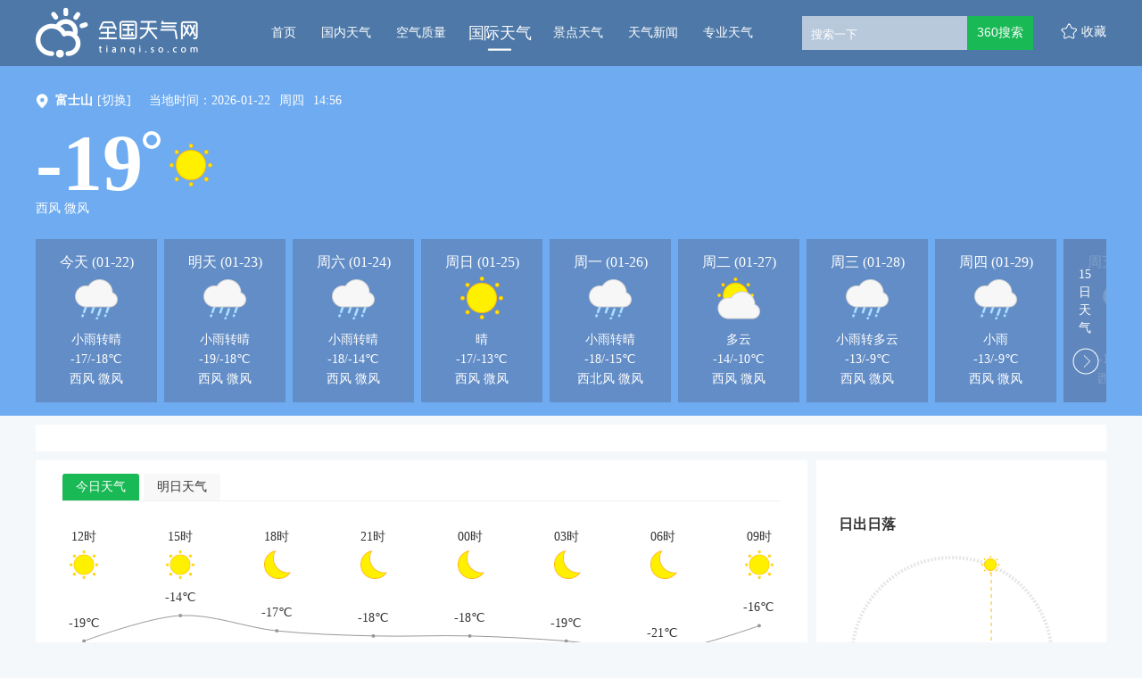

--- FILE ---
content_type: text/html; charset=UTF-8
request_url: https://tianqi.so.com/weather/103135100
body_size: 67011
content:

    



<!DOCTYPE html><!--[if lt IE 7 ]><html class="ie6"><![endif]--><!--[if IE 7 ]><html class="ie7"><![endif]--><!--[if IE 8 ]><html class="ie8"><![endif]--><!--[if IE 9 ]><html class="ie9"><![endif]--><!--[if (gt IE 9)|!(IE)]><!--><html><!--<![endif]--><head><meta name="renderer" content="webkit|ie-comp|ie-stand"><meta charset="utf-8" /><meta property="wb:webmaster" content="eaa2b47c8ad0b3ee" /><title>
  【富士山天气预报】富士山未来7天,10天,15天_全国天气网
</title><meta property="og:type" content="image" /><meta property="og:image" content="1" />
 <meta content="富士山天气,富士山天气预报,富士山天气预报一周,Fujisan weather,10 day weather in Fujisan" name="keywords" /><meta content="全国天气网全国天气网,为您提供富士山天气预报详情，包活温度、风向风力等气象信息，每小时更新一次！" name="description" />
<script>var ErrorReport={SIGN:"",v:"1.2"};(function(a){var c={};var d="//s.qhupdate.com/sou/visit_duration.gif?";var b=function(h){var g=new Image();var f=[];for(i in h){f.push(i+"="+encodeURIComponent(h[i]))}f=f.join("&");g.onload=g.onerror=function(){g=null};g.src=d+f};var e={WHITELIST:[],SILENCE:false,SIGN:a.SIGN||""};window.onerror=function(l,j,f,h,g){for(var k=0;k<e.WHITELIST.length;k++){if(l.indexOf(e.WHITELIST[k])>=0){return e.SILENCE}}if(Math.random()>0.3){return e.SILENCE}setTimeout(function(){h=h||(window.event&&window.event.errorCharacter)||0;var o={mod:"error",url:location.href,msg:l,ua:navigator.userAgent,sign:e.SIGN,sid:"8667fd80-5c94-11ec-a76b-2d47700fdeeb",_:"_8_yKc"};if(!!g&&!!g.stack){o.msg=g.stack.toString()}else{if(!!arguments.callee){var m=[],n=arguments.callee.caller,p=3;while(n&&--p>0){m.push(n.toString());if(n===n.caller){break}n=n.caller}m=m.join(",");o.msg=m}}if(o.msg){if(c[l]){return e.SILENCE}b(o);c[l]=true}},0);return e.SILENCE}})(ErrorReport);</script><link rel="stylesheet" type="text/css" href="https://ss1.360tres.com/static/1b119e5c526aa199/bundle.css"><link rel="stylesheet" type="text/css" href="https://ss1.360tres.com/static/920d00c803d9617a/inc/page.css">
  <link rel="stylesheet" type="text/css" href="https://ss2.360tres.com/static/d619ff1e178e5a22/international-weather/detail.page.css">
    <!--[if lt IE 9]><link rel="stylesheet" type="text/css" href="http://ss3.360tres.com/static/bdb473a6c6af599a.css"><![endif]--><script type="text/javascript" src="//ss3.360tres.com/static/1c44f7af3eca2a0d/jquery-1.9.1.js"></script><script src="//static.mediav.com/js/mvf_shop_window.js"></script><script type="text/javascript" language="javascript" charset="utf-8" src="//static.mediav.com/js/mvf_g4.js"></script><script type="text/javascript">window.isSupportWebp = false;//是否支持
    (function() {
        var img = new Image(); 
        function getResult(event) {
            //如果进入加载且图片宽度为1(通过图片宽度值判断图片是否可以显示)
          window.isSupportWebp = event && event.type === 'load' ? img.width == 1 : false;
        }
        img.onerror = getResult;
        img.onload = getResult;
        img.src = '[data-uri]'; //一像素的webp图片
    })();</script><script>window.$INFO = {city: "富士山" || "",src: ""}</script></head><body><!--[if lt IE 9]><div class="g-mohe mohe-cool-modal"></div><div class="modal-dialog-download"><a href="http://se.360.cn/" title="请下载360安全浏览器"><img src="http://so3.360tres.com/t0158fd25a8aa9460a8.png" alt="请下载360安全浏览器"></a></div><![endif]--><div id="header" class="international-weather-header cool-weather-header" data-citycode="103135100" data-cityname="富士山"><div class="content-inner g-clearfix"><a href="/" data-mdtxt="logo" class="wlogo"><h1 id="logo">全国天气网</h1></a><div class="left-wrapper g-clearfix"><ul id="nav-list" data-bk="nav"><li class="nav-item "><a href="/" data-mdtxt="home" class="js-header-nav" data-alone="no">首页<div class="nav-line"><div class="nav-line-in"></div></div></a></li><li class="nav-item "><a href="/weather/" data-mdtxt="china-weather" class="js-header-nav" data-alone="no">国内天气<div class="nav-line"><div class="nav-line-in"></div></div></a></li><li class="nav-item "><a href="/air/" data-mdtxt="quality" class="js-header-nav" data-alone="no">空气质量<div class="nav-line"><div class="nav-line-in"></div></div></a></li><li class="nav-item curr"><a href="/weather/internation/" data-mdtxt="international-weather" class="js-header-nav" data-alone="yes">国际天气<div class="nav-line"><div class="nav-line-in"></div></div></a></li><li class="nav-item "><a href="/weather/scenic/" data-mdtxt="jingdian-weather" class="js-header-nav" data-alone="yes">景点天气<div class="nav-line"><div class="nav-line-in"></div></div></a></li><li class="nav-item "><a href="/news/" data-mdtxt="news" class="js-header-nav" data-alone="no">天气新闻<div class="nav-line"><div class="nav-line-in"></div></div></a></li><li class="nav-item "><a href="/pro/" data-mdtxt="professional-weather" class="js-header-nav" data-alone="no">专业天气<div class="nav-line"><div class="nav-line-in"></div></div></a></li></ul><div id="search" class="gclearfix"><div class="inner"><div class="search-form" data-bk="search-box"><form name="f2" class="form" action="https://www.so.com/s" method="get" target="_blank" id="js-mus-form"><span class="round" id="suggest-align"><input id="search_kw" value="" placeholder="搜索一下" name="q" tabindex="1" class="input_key" maxlength="100" autocomplete="off"><a href="javascript:;" class="search-del" title="清空"></a></span><input name="src" type="hidden" value="so_website_weather"><script src="https://ss3.360tres.com/ssl/5a1cf75a6bc69523.js"></script><script>(function(){
                  var round = document.getElementById('suggest-align'),
                    ipt = document.getElementById('search_kw');
                  function rmCls(el, cls){
                    el.className = (" "+el.className+" ").replace(" "+cls+" "," ").slice(1,-1);
                  }
                  function addCls(el, cls){
                    if ((" "+el.className+" ").indexOf(" "+cls+" ") == -1) {
                      el.className += " "+cls;
                    }
                  }
                  ipt.onfocus = function(e){
                    addCls(round, 'round_f');
                  };
                  ipt.onblur = function(e){
                    rmCls(round, 'round_f');
                  };
                  ipt.onmouseover = function(e){
                    addCls(round, 'round_h');
                  };
                  ipt.onmouseout = function(e){
                    rmCls(round, 'round_h');
                  };
                  if(typeof createSuggest != "undefined"){
                    createSuggest({
                      inputElement: document.getElementById('search_kw'),//搜索框
                      alignElement: document.getElementById('suggest-align'),//sug浮层参照dom
                      urlPrefix: '//sug.so.360.cn/suggest/word?src=so&callback=suggest_so&encodein=utf-8&encodeout=utf-8&word='//请求地址
                    });
                  }
                })();</script><input type="submit" id="btn_search" value="360搜索" class="s_btn" onmousedown="this.className='s_btn s_btn_d'" onmouseover="this.className='s_btn s_btn_h'" onmouseout="this.className='s_btn'" style="*position: relative;*left: -6px;"></form></div></div></div><span id="favor" data-mdtxt="favor">收藏</span></div></div></div>
<div class="content-inner cool-weather" id="international-weather"><div class="weather-header-wrap weather-bg-normal weather-bg-00" data-bg="00"><div class="weather-content"><div class="weather-row"><span class="poi-icon"></span><div class="city-change-wrap"><strong class="change-title">富士山</strong><div class="change-label"><a data-mdtxt="switch-city"><span class="js-city-change">[切换]</span></a><div class="city-select hidden"><form action="/weather/" id="city-change-form"><select class="js-provience" data-name="亚洲"><option value="亚洲"  selected >亚洲</option><option value="欧洲" >欧洲</option><option value="非洲" >非洲</option><option value="南美洲" >南美洲</option><option value="北美洲" >北美洲</option><option value="大洋洲" >大洋洲</option></select><select class="js-city" data-name="日本"><option value="阿富汗" >阿富汗</option><option value="阿拉伯联合酋长国" >阿拉伯联合酋长国</option><option value="阿曼" >阿曼</option><option value="阿塞拜疆" >阿塞拜疆</option><option value="巴基斯坦" >巴基斯坦</option><option value="巴林" >巴林</option><option value="朝鲜" >朝鲜</option><option value="东帝汶" >东帝汶</option><option value="菲律宾" >菲律宾</option><option value="格鲁吉亚" >格鲁吉亚</option><option value="哈萨克斯坦" >哈萨克斯坦</option><option value="韩国" >韩国</option><option value="吉尔吉斯斯坦" >吉尔吉斯斯坦</option><option value="柬埔寨" >柬埔寨</option><option value="卡塔尔" >卡塔尔</option><option value="科威特" >科威特</option><option value="老挝" >老挝</option><option value="黎巴嫩" >黎巴嫩</option><option value="马尔代夫" >马尔代夫</option><option value="马来西亚" >马来西亚</option><option value="蒙古" >蒙古</option><option value="孟加拉" >孟加拉</option><option value="缅甸" >缅甸</option><option value="尼泊尔" >尼泊尔</option><option value="日本"  selected >日本</option><option value="塞浦路斯" >塞浦路斯</option><option value="沙特阿拉伯" >沙特阿拉伯</option><option value="斯里兰卡" >斯里兰卡</option><option value="塔吉克斯坦" >塔吉克斯坦</option><option value="泰国" >泰国</option><option value="土库曼斯坦" >土库曼斯坦</option><option value="文莱" >文莱</option><option value="乌兹别克斯坦" >乌兹别克斯坦</option><option value="新加坡" >新加坡</option><option value="叙利亚" >叙利亚</option><option value="亚美尼亚" >亚美尼亚</option><option value="也门" >也门</option><option value="伊拉克" >伊拉克</option><option value="伊朗" >伊朗</option><option value="以色列" >以色列</option><option value="印度" >印度</option><option value="印度尼西亚" >印度尼西亚</option><option value="约旦" >约旦</option><option value="越南" >越南</option></select><select class="js-town" name="city_code" data-name="富士山"><option value="八户" data-citycode="103100100" >八户</option><option value="浜松市" data-citycode="103146100" >浜松市</option><option value="八尾机场" data-citycode="103168100" >八尾机场</option><option value="滨田" data-citycode="103460100" >滨田</option><option value="长崎" data-citycode="103193100" >长崎</option><option value="长野" data-citycode="103118100" >长野</option><option value="成田国际机场" data-citycode="103190100" >成田国际机场</option><option value="钏路" data-citycode="103590100" >钏路</option><option value="出云机场" data-citycode="103176100" >出云机场</option><option value="大阪" data-citycode="103163100" >大阪</option><option value="大岛渚" data-citycode="103274100" >大岛渚</option><option value="大分" data-citycode="103192100" >大分</option><option value="德岛" data-citycode="103232100" >德岛</option><option value="东京" data-citycode="103010100" >东京</option><option value="敦贺市" data-citycode="103129100" >敦贺市</option><option value="饭冢" data-citycode="103186100" >饭冢</option><option value="丰岗" data-citycode="103420100" >丰岗</option><option value="福岛" data-citycode="103109100" >福岛</option><option value="福冈" data-citycode="103184100" >福冈</option><option value="福江" data-citycode="103209100" >福江</option><option value="福山" data-citycode="103158100" >福山</option><option value="富山" data-citycode="103117100" >富山</option><option value="富士山" data-citycode="103135100"  selected >富士山</option><option value="冈山" data-citycode="103159100" >冈山</option><option value="高山市" data-citycode="103122100" >高山市</option><option value="高松" data-citycode="103229100" >高松</option><option value="宫古" data-citycode="103103100" >宫古</option><option value="宫崎机场" data-citycode="103218100" >宫崎机场</option><option value="广岛" data-citycode="103156100" >广岛</option><option value="広尾" data-citycode="103700100" >広尾</option><option value="馆山" data-citycode="103070100" >馆山</option><option value="函馆" data-citycode="103670100" >函馆</option><option value="和歌山" data-citycode="103166100" >和歌山</option><option value="横滨" data-citycode="103050100" >横滨</option><option value="甲府市" data-citycode="103134100" >甲府市</option><option value="京都" data-citycode="103090100" >京都</option><option value="静岡" data-citycode="103148100" >静岡</option><option value="津山" data-citycode="103470100" >津山</option><option value="金泽" data-citycode="103115100" >金泽</option><option value="久米岛" data-citycode="103245100" >久米岛</option><option value="酒田" data-citycode="103104100" >酒田</option><option value="硫磺岛" data-citycode="103255100" >硫磺岛</option><option value="鹿儿岛" data-citycode="103263100" >鹿儿岛</option><option value="鹿儿岛机场" data-citycode="103212100" >鹿儿岛机场</option><option value="名古屋市" data-citycode="103132100" >名古屋市</option><option value="米子市" data-citycode="103400100" >米子市</option><option value="那霸" data-citycode="103249100" >那霸</option><option value="奈良" data-citycode="103169100" >奈良</option><option value="南纪白滨机场" data-citycode="103266100" >南纪白滨机场</option><option value="南鸟岛" data-citycode="103256100" >南鸟岛</option><option value="鸟取县" data-citycode="103410100" >鸟取县</option><option value="浦河郡" data-citycode="103650100" >浦河郡</option><option value="千叶市" data-citycode="103160100" >千叶市</option><option value="青森县" data-citycode="103970100" >青森县</option><option value="清水" data-citycode="103234100" >清水</option><option value="秋港" data-citycode="103450100" >秋港</option><option value="秋田市" data-citycode="103101100" >秋田市</option><option value="人吉" data-citycode="103199100" >人吉</option><option value="日光" data-citycode="103210100" >日光</option><option value="三岛" data-citycode="103149100" >三岛</option><option value="三宅岛" data-citycode="103273100" >三宅岛</option><option value="上野" data-citycode="103142100" >上野</option><option value="山口" data-citycode="103171100" >山口</option><option value="山形县" data-citycode="103105100" >山形县</option><option value="神户" data-citycode="103161100" >神户</option><option value="石卷市" data-citycode="103108100" >石卷市</option><option value="水户市" data-citycode="103128100" >水户市</option><option value="四日市" data-citycode="103170100" >四日市</option><option value="松本市" data-citycode="103123100" >松本市</option><option value="松江" data-citycode="103370100" >松江</option><option value="松山" data-citycode="103227100" >松山</option><option value="尾鹫" data-citycode="103020100" >尾鹫</option><option value="吴市" data-citycode="103157100" >吴市</option><option value="仙台市" data-citycode="103106100" >仙台市</option><option value="小名滨" data-citycode="103111100" >小名滨</option><option value="西表岛" data-citycode="103238100" >西表岛</option><option value="新城" data-citycode="103850100" >新城</option><option value="新潟" data-citycode="103114100" >新潟</option><option value="熊本" data-citycode="103195100" >熊本</option><option value="熊谷市" data-citycode="103127100" >熊谷市</option><option value="西乡" data-citycode="103360100" >西乡</option><option value="旭川市" data-citycode="103530100" >旭川市</option><option value="彦根市" data-citycode="103153100" >彦根市</option><option value="严原" data-citycode="103181100" >严原</option><option value="伊良湖" data-citycode="103145100" >伊良湖</option><option value="宇都宫" data-citycode="103120100" >宇都宫</option><option value="宇和岛市" data-citycode="103259100" >宇和岛市</option><option value="札幌" data-citycode="103560100" >札幌</option><option value="稚内" data-citycode="103480100" >稚内</option></select><div class="option-wrap"><div class="submit-btn btn js-submit-btn" data-mdtxt="submit-btn">确定</div><div class="cancel-btn btn js-cancel-btn" data-mdtxt="cancel-btn">取消</div></div></form></div></div></div><script>var cityData = {"\u4e9a\u6d32":{"\u963f\u5bcc\u6c57":[{"namecn":"\u5df4\u683c\u5170\u519c\u573a","area_id":"155090100","pinyin":"bagelannongchang"},{"namecn":"\u5317\u6c99\u6d6a","area_id":"155170100","pinyin":"beishalang"},{"namecn":"\u6cd5\u624e\u5df4\u5fb7","area_id":"155020100","pinyin":"fazhabade"},{"namecn":"\u8d6b\u62c9\u7279","area_id":"155220100","pinyin":"helate"},{"namecn":"\u52a0\u6148\u5c3c","area_id":"155340100","pinyin":"jiacini"},{"namecn":"\u5580\u5e03\u5c14\u673a\u573a","area_id":"155260100","pinyin":"kabuerjichang"},{"namecn":"\u574e\u5927\u54c8\u673a\u573a","area_id":"155430100","pinyin":"kandahajichang"},{"namecn":"\u6d1b\u52a0\u5c14\u7701","area_id":"155280100","pinyin":"luojiaersheng"},{"namecn":"\u6070\u8d6b\u6070\u5170","area_id":"155240100","pinyin":"qiaheqialan"},{"namecn":"\u63d0\u6797\u5e93\u7279","area_id":"155380100","pinyin":"tilinkute"},{"namecn":"\u624e\u5170\u5b63","area_id":"155410100","pinyin":"zhalanji"}],"\u963f\u62c9\u4f2f\u8054\u5408\u914b\u957f\u56fd":[{"namecn":"\u963f\u5e03\u624e\u6bd4","area_id":"124010100","pinyin":"abuzabi"},{"namecn":"\u8fea\u62dc","area_id":"124020100","pinyin":"dibai"},{"namecn":"\u6c99\u8fe6\u56fd\u9645\u673a\u573a","area_id":"124030100","pinyin":"shajiaguojijichang"}],"\u963f\u66fc":[{"namecn":"\u5df4\u8d6b\u62c9","area_id":"152170100","pinyin":"bahela"},{"namecn":"\u9a6c\u65af\u54c8\u7279","area_id":"152010100","pinyin":"masihate"},{"namecn":"\u5c3c\u65e5\u74e6","area_id":"152120100","pinyin":"niriwa"}],"\u963f\u585e\u62dc\u7586":[{"namecn":"\u5df4\u5e93","area_id":"224010100","pinyin":"baku"},{"namecn":"\u8d1d\u62c9\u7518\u673a\u573a","area_id":"224580100","pinyin":"beilaganjichang"},{"namecn":"\u8fbe\u4ec0\u5361\u6851","area_id":"224310100","pinyin":"dashenkasang"},{"namecn":"\u53e4\u5df4","area_id":"224100100","pinyin":"guba"},{"namecn":"\u54c8\u5947\u9a6c\u65af\u673a\u573a","area_id":"224080100","pinyin":"haqimasijichang"},{"namecn":"\u51ef\u8fbe\u8d1d\u514b","area_id":"224150100","pinyin":"kaidabeike"},{"namecn":"\u8fde\u79d1\u5170","area_id":"224800100","pinyin":"liankelan"},{"namecn":"\u5217\u91cc\u514b","area_id":"224790100","pinyin":"lielike"},{"namecn":"\u660e\u76d6\u6070\u4e4c\u5c14","area_id":"224200100","pinyin":"minggaiqiawuer"},{"namecn":"\u7eb3\u592b\u5854\u5170\u673a\u573a","area_id":"224210100","pinyin":"nafutalanjichang"},{"namecn":"\u6d85\u592b\u6377\u6070\u62c9","area_id":"224640100","pinyin":"niefujieqiala"},{"namecn":"\u8428\u6bd4\u62c9\u5df4\u5fb7","area_id":"224360100","pinyin":"sabilabade"},{"namecn":"\u6c99\u9c81\u5c14","area_id":"224460100","pinyin":"shaluer"},{"namecn":"\u82cf\u59c6\u76d6\u7279","area_id":"224280100","pinyin":"sumugaite"},{"namecn":"\u5854\u4e4c\u5179","area_id":"224040100","pinyin":"tawuzi"},{"namecn":"\u590f\u5947","area_id":"224050100","pinyin":"xiaqi"},{"namecn":"\u5360\u8d3e","area_id":"224170100","pinyin":"zhanjia"}],"\u5df4\u57fa\u65af\u5766":[{"namecn":"\u963f\u65af\u591a","area_id":"114150100","pinyin":"asiduo"},{"namecn":"\u5df4\u54c8\u74e6\u5c14\u5e03\u5c14","area_id":"114560100","pinyin":"bahawaerbuer"},{"namecn":"\u5df4\u52aa","area_id":"114250100","pinyin":"banu"},{"namecn":"\u8d39\u8428\u5c14\u5df4\u5fb7","area_id":"114410100","pinyin":"feisaerbade"},{"namecn":"\u74dc\u8fbe\u5c14","area_id":"114710100","pinyin":"guadaer"},{"namecn":"\u6d77\u5f97\u62c9\u5df4","area_id":"114730100","pinyin":"haidelaba"},{"namecn":"\u80e1\u5179\u8fbe\u5c14","area_id":"114660100","pinyin":"huzidaer"},{"namecn":"\u6770\u52d2\u59c6","area_id":"114360100","pinyin":"jieleimu"},{"namecn":"\u5409\u5c14\u5409\u7279","area_id":"114110100","pinyin":"jierjite"},{"namecn":"\u5361\u62c9\u5947","area_id":"114030100","pinyin":"kalaqi"},{"namecn":"\u574e\u5e03\u5c14","area_id":"114620100","pinyin":"kanbuer"},{"namecn":"\u514b\u6606\u8fea","area_id":"114580100","pinyin":"kekundi"},{"namecn":"\u594e\u8fbe","area_id":"114490100","pinyin":"kuida"},{"namecn":"\u62c9\u5408\u5c14\u673a\u573a","area_id":"114450100","pinyin":"laheerjichang"},{"namecn":"\u62c9\u6c83\u62c9\u79d1\u7279","area_id":"114290100","pinyin":"lawolakete"},{"namecn":"\u7f57\u8d6b\u91cc","area_id":"114630100","pinyin":"luoheli"},{"namecn":"\u7c73\u626c\u74e6\u91cc","area_id":"114320100","pinyin":"miyangwali"},{"namecn":"\u7a46\u91cc","area_id":"114280100","pinyin":"muli"},{"namecn":"\u7eb3\u74e6\u5e03\u6c99","area_id":"114690100","pinyin":"nawabusha"},{"namecn":"\u5e15\u62c9\u5947\u7eb3","area_id":"114240100","pinyin":"palaqina"},{"namecn":"\u82e5\u5e03","area_id":"114390100","pinyin":"ruobu"},{"namecn":"\u8428\u6208\u8fbe","area_id":"114340100","pinyin":"sageda"},{"namecn":"\u4f0a\u65af\u5170\u5821","area_id":"114010100","pinyin":"yisilanbao"}],"\u5df4\u6797":[{"namecn":"\u9ea6\u7eb3\u9ea6","area_id":"121010100","pinyin":"mainamai"}],"\u671d\u9c9c":[{"namecn":"\u572d\u57ce","area_id":"127130100","pinyin":"guicheng"},{"namecn":"\u5f00\u57ce","area_id":"127260100","pinyin":"kaicheng"},{"namecn":"\u5e73\u58e4","area_id":"127010100","pinyin":"pingrang"},{"namecn":"\u6e05\u6d25","area_id":"127040100","pinyin":"qingjin"},{"namecn":"\u65b0\u4e49\u5dde","area_id":"127120100","pinyin":"xinyizhou"},{"namecn":"\u957f\u6d25","area_id":"127110100","pinyin":"zhangjin"}],"\u4e1c\u5e1d\u6c76":[{"namecn":"\u5305\u8003","area_id":"146030100","pinyin":"baokao"},{"namecn":"\u5e1d\u529b","area_id":"146010100","pinyin":"dili"}],"\u83f2\u5f8b\u5bbe":[{"namecn":"\u5df4\u8428\u822a\u7a7a\u57fa\u5730","area_id":"136140100","pinyin":"basahangkongjidi"},{"namecn":"\u5df4\u65af\u79d1\u96f7\u8fbe\u533a","area_id":"136030100","pinyin":"basikeleidaqu"},{"namecn":"\u78a7\u7476","area_id":"136160100","pinyin":"biyao"},{"namecn":"\u8fbe\u6c83\u673a\u573a","area_id":"136640100","pinyin":"dawojichang"},{"namecn":"\u970d\u6d1b\u5c9b","area_id":"136670100","pinyin":"huoluodao"},{"namecn":"\u7532\u4e07\u90a3\u7aef","area_id":"136180100","pinyin":"jiawannaduan"},{"namecn":"\u5e93\u7ea6","area_id":"136490100","pinyin":"kuyue"},{"namecn":"\u62c9\u53e4\u677f","area_id":"136130100","pinyin":"laguban"},{"namecn":"\u6717\u5e03\u9686","area_id":"136400100","pinyin":"langbulong"},{"namecn":"\u4f26\u6bd4\u4e9a\u673a\u573a","area_id":"136600100","pinyin":"lunbiyajichang"},{"namecn":"\u7f57\u54c8\u65af","area_id":"136410100","pinyin":"luohasi"},{"namecn":"\u9ea6\u514b\u5766","area_id":"136540100","pinyin":"maiketan"},{"namecn":"\u9a6c\u5c3c\u62c9","area_id":"136010101","pinyin":"manila"},{"namecn":"\u9a6c\u65af\u5df4\u7279","area_id":"136420100","pinyin":"masibate"},{"namecn":"\u5e15\u62c9\u5357","area_id":"136700100","pinyin":"palanan"},{"namecn":"\u4e09\u5b9d\u989c","area_id":"136680100","pinyin":"sanbaoyan"},{"namecn":"\u4e09\u6295\u65af\u5c06\u519b\u5e02","area_id":"136690100","pinyin":"santousijiangjunshi"},{"namecn":"\u5723\u8377\u897f","area_id":"136390100","pinyin":"shenghexi"},{"namecn":"\u5854\u514b\u6d1b\u73ed\u5e02","area_id":"136450100","pinyin":"takeluobanshi"},{"namecn":"\u571f\u683c\u52a0\u52b3","area_id":"136080100","pinyin":"tugejialao"},{"namecn":"\u738b\u5b50\u6e2f","area_id":"136480100","pinyin":"wangzigang"},{"namecn":"\u5e0c\u7eb3\u7279\u5929\u6c14\u7ad9","area_id":"136050100","pinyin":"xinatetianqizhan"},{"namecn":"\u4f0a\u7279\u5df4\u4e9a\u7279","area_id":"111840100","pinyin":"yitebayate"}],"\u683c\u9c81\u5409\u4e9a":[{"namecn":"\u5df4\u7edf","area_id":"229160100","pinyin":"batong"},{"namecn":"\u7b2c\u6bd4\u5229\u65af","area_id":"229200100","pinyin":"dibilisi"},{"namecn":"\u5e93\u5854\u4f0a\u897f","area_id":"229070100","pinyin":"kutayixi"}],"\u54c8\u8428\u514b\u65af\u5766":[{"namecn":"\u963f\u62c9\u6728\u56fe","area_id":"130010101","pinyin":"alamutu"},{"namecn":"\u5965\u4f26\u5821","area_id":"130060100","pinyin":"aolunbao"},{"namecn":"\u963f\u7279\u52b3","area_id":"130260100","pinyin":"atelao"},{"namecn":"\u5df4\u752b\u6d1b\u8fbe\u5c14","area_id":"130330100","pinyin":"bafuluodaer"},{"namecn":"\u6770\u5179\u5361\u5179\u7518","area_id":"130240100","pinyin":"jiezikazigan"},{"namecn":"\u5361\u62c9\u5e72\u8fbe","area_id":"130170100","pinyin":"kalaganda"},{"namecn":"\u79d1\u4ec0\u963f\u52a0\u8d64","area_id":"130490100","pinyin":"keshenajiachi"},{"namecn":"\u514b\u5b5c\u52d2\u5965\u5c14\u8fbe","area_id":"130620100","pinyin":"kezileiaoerda"},{"namecn":"\u6b27\u5854","area_id":"130590100","pinyin":"outa"},{"namecn":"\u6070\u5e15\u8036\u592b","area_id":"130130100","pinyin":"qiapayefu"},{"namecn":"\u5c71\u59c6","area_id":"130300100","pinyin":"shanmu"},{"namecn":"\u820d\u752b\u7434\u67ef\u5821","area_id":"130610100","pinyin":"shefuqinkebao"},{"namecn":"\u6cf0\u5e15\u514b","area_id":"130180100","pinyin":"taipake"},{"namecn":"\u56fe\u7f57\u6070\u514b","area_id":"130400100","pinyin":"tuluoqiake"},{"namecn":"\u4e4c\u62c9\u5c14\u65af\u514b","area_id":"130050100","pinyin":"wulersike"}],"\u97e9\u56fd":[{"namecn":"\u5927\u5173\u5cad","area_id":"102080100","pinyin":"daguanling"},{"namecn":"\u5927\u90b1","area_id":"102380100","pinyin":"daqiu"},{"namecn":"\u91dc\u5c71","area_id":"102490100","pinyin":"fushan"},{"namecn":"\u5149\u5dde","area_id":"102460100","pinyin":"guangzhou"},{"namecn":"\u664b\u5dde","area_id":"102680100","pinyin":"jinzhou"},{"namecn":"\u6d4e\u5dde","area_id":"102640100","pinyin":"jizhou"},{"namecn":"\u5c45\u660c","area_id":"102470100","pinyin":"juchang"},{"namecn":"\u5229\u5ddd","area_id":"102050100","pinyin":"lichuan"},{"namecn":"\u4e3d\u6c34","area_id":"102550100","pinyin":"lishui"},{"namecn":"\u5357\u539f","area_id":"102600100","pinyin":"nanyuan"},{"namecn":"\u6d66\u9879","area_id":"102340100","pinyin":"puxiang"},{"namecn":"\u6e05\u5dde","area_id":"102290100","pinyin":"qingzhou"},{"namecn":"\u5168\u5dde","area_id":"102400100","pinyin":"quanzhou"},{"namecn":"\u4ec1\u5ddd","area_id":"102150100","pinyin":"renchuan"},{"namecn":"\u9996\u5c14","area_id":"102010100","pinyin":"shouer"},{"namecn":"\u6c34\u539f","area_id":"102200100","pinyin":"shuiyuan"},{"namecn":"\u851a\u5c71","area_id":"102430100","pinyin":"weishan"},{"namecn":"\u851a\u73cd","area_id":"102280100","pinyin":"weizhen"},{"namecn":"\u897f\u5f52\u6d66","area_id":"102670100","pinyin":"xiguipu"},{"namecn":"\u539f\u5dde","area_id":"102170100","pinyin":"yuanzhou"}],"\u5409\u5c14\u5409\u65af\u65af\u5766":[{"namecn":"\u6bd4\u4ec0\u51ef\u514b","area_id":"144010100","pinyin":"bishikaike"},{"namecn":"\u6258\u514b\u9a6c\u514b","area_id":"144020100","pinyin":"tuokemake"}],"\u67ec\u57d4\u5be8":[{"namecn":"\u683c\u7f57\u6208","area_id":"149040100","pinyin":"geluoge"},{"namecn":"\u91d1\u8fb9","area_id":"149010100","pinyin":"jinbian"}],"\u5361\u5854\u5c14":[{"namecn":"\u591a\u54c8","area_id":"147010100","pinyin":"duoha"}],"\u79d1\u5a01\u7279":[{"namecn":"\u5df4\u6bd4\u5ef6","area_id":"150080100","pinyin":"babiyan"},{"namecn":"\u79d1\u5a01\u7279","area_id":"150010100","pinyin":"keweite"}],"\u8001\u631d":[{"namecn":"\u5df4\u8272","area_id":"109200100","pinyin":"base"},{"namecn":"\u7405\u52c3\u62c9\u90a6","area_id":"109060100","pinyin":"langbolabang"},{"namecn":"\u585e\u8bfa","area_id":"109180100","pinyin":"sainuo"},{"namecn":"\u4e07\u8c61","area_id":"109010100","pinyin":"wanxiang"}],"\u9ece\u5df4\u5ae9":[{"namecn":"\u8d1d\u9c81\u7279","area_id":"143010100","pinyin":"beilute"}],"\u9a6c\u5c14\u4ee3\u592b":[{"namecn":"\u52a0\u9014","area_id":"157040100","pinyin":"jiatu"},{"namecn":"\u9a6c\u7d2f","area_id":"157030100","pinyin":"malei"}],"\u9a6c\u6765\u897f\u4e9a":[{"namecn":"\u516b\u6253\u7075","area_id":"105400100","pinyin":"badaling"},{"namecn":"\u6de1\u9a6c\u9c81","area_id":"105190100","pinyin":"danmalu"},{"namecn":"\u4e30\u76db\u6e2f","area_id":"105240100","pinyin":"fengshenggang"},{"namecn":"\u74dc\u62c9\u767b\u5609\u697c","area_id":"105330100","pinyin":"gualadengjialou"},{"namecn":"\u53e4\u8fbe","area_id":"105090100","pinyin":"guda"},{"namecn":"\u5409\u9686\u5761","area_id":"105010100","pinyin":"jilongpo"},{"namecn":"\u9a6c\u516d\u7532","area_id":"105210100","pinyin":"maliujia"},{"namecn":"\u7eb3\u95fd","area_id":"105070100","pinyin":"namin"},{"namecn":"\u5b9e\u5146\u8fdc","area_id":"105350100","pinyin":"shizhaoyuan"}],"\u8499\u53e4":[{"namecn":"\u5df4\u4f26\u56fe\u4f26","area_id":"132050100","pinyin":"baluntulun"},{"namecn":"\u5df4\u5f66\u5e03\u62c9\u683c","area_id":"132200100","pinyin":"bayanbulage"},{"namecn":"\u5e03\u5c14\u5e72","area_id":"132140100","pinyin":"buergan"},{"namecn":"\u4e54\u5df4\u5c71","area_id":"132170100","pinyin":"qiaobashan"},{"namecn":"\u4e4c\u5170\u5df4\u6258","area_id":"132010100","pinyin":"wulanbatuo"}],"\u5b5f\u52a0\u62c9":[{"namecn":"\u535a\u683c\u62c9","area_id":"145040100","pinyin":"bogela"},{"namecn":"\u6ce2\u62c9","area_id":"145230100","pinyin":"bola"},{"namecn":"\u4ee3\u683c\u7eb3\u592b","area_id":"145370100","pinyin":"daigenafu"},{"namecn":"\u8fbe\u5361","area_id":"145010100","pinyin":"daka"},{"namecn":"\u798f\u91cc\u5fb7\u5e03\u5c14","area_id":"145140100","pinyin":"fulidebuer"},{"namecn":"\u7a96\u7c73\u800c\u7eb3","area_id":"145150100","pinyin":"jiaomierna"},{"namecn":"\u5409\u5927\u6e2f","area_id":"145320100","pinyin":"jidagang"},{"namecn":"\u5e93\u5c14\u7eb3","area_id":"145210100","pinyin":"kuerna"},{"namecn":"\u6717\u5e03\u5c14","area_id":"145020100","pinyin":"langbuer"},{"namecn":"\u8fc8\u95e8\u8f9b","area_id":"145060100","pinyin":"maimenxin"},{"namecn":"\u8428\u5fb7\u57fa\u62c9","area_id":"145200100","pinyin":"sadejila"}],"\u7f05\u7538":[{"namecn":"\u5f6c\u9a6c\u90a3","area_id":"108220100","pinyin":"binmana"},{"namecn":"\u52c3\u751f","area_id":"108290100","pinyin":"bosheng"},{"namecn":"\u4e39\u8001","area_id":"108370100","pinyin":"danlao"},{"namecn":"\u4e1c\u679d\u533a","area_id":"108170100","pinyin":"dongzhiqu"},{"namecn":"\u768e\u6f02","area_id":"108210100","pinyin":"jiaopiao"},{"namecn":"\u574e\u8fea\u53bf","area_id":"108030100","pinyin":"kandixian"},{"namecn":"\u826f\u4e4c\u53bf","area_id":"108150100","pinyin":"liangwuxian"},{"namecn":"\u66fc\u5fb7\u52d2","area_id":"108130100","pinyin":"mandele"},{"namecn":"\u660e\u52a0\u62c9\u5f53","area_id":"108310100","pinyin":"mingjialadang"},{"namecn":"\u5bc6\u652f\u90a3","area_id":"108040100","pinyin":"mizhina"},{"namecn":"\u5e15\u5b89","area_id":"108320100","pinyin":"paan"},{"namecn":"\u8461\u8404","area_id":"108020100","pinyin":"putao"},{"namecn":"\u571f\u74e6","area_id":"108350100","pinyin":"tuwa"},{"namecn":"\u4ef0\u5149","area_id":"108010100","pinyin":"yangguang"}],"\u5c3c\u6cca\u5c14":[{"namecn":"\u52a0\u5fb7\u6ee1\u90fd","area_id":"148010100","pinyin":"jiademandu"}],"\u65e5\u672c":[{"namecn":"\u516b\u6237","area_id":"103100100","pinyin":"bahu"},{"namecn":"\u6d5c\u677e\u5e02","area_id":"103146100","pinyin":"bangsongshi"},{"namecn":"\u516b\u5c3e\u673a\u573a","area_id":"103168100","pinyin":"baweijichang"},{"namecn":"\u6ee8\u7530","area_id":"103460100","pinyin":"bintian"},{"namecn":"\u957f\u5d0e","area_id":"103193100","pinyin":"changqi"},{"namecn":"\u957f\u91ce","area_id":"103118100","pinyin":"changye"},{"namecn":"\u6210\u7530\u56fd\u9645\u673a\u573a","area_id":"103190100","pinyin":"chengtianguojijichang"},{"namecn":"\u948f\u8def","area_id":"103590100","pinyin":"chuanlu"},{"namecn":"\u51fa\u4e91\u673a\u573a","area_id":"103176100","pinyin":"chuyunjichang"},{"namecn":"\u5927\u962a","area_id":"103163100","pinyin":"daban"},{"namecn":"\u5927\u5c9b\u6e1a","area_id":"103274100","pinyin":"dadaozhu"},{"namecn":"\u5927\u5206","area_id":"103192100","pinyin":"dafen"},{"namecn":"\u5fb7\u5c9b","area_id":"103232100","pinyin":"dedao"},{"namecn":"\u4e1c\u4eac","area_id":"103010100","pinyin":"dongjing"},{"namecn":"\u6566\u8d3a\u5e02","area_id":"103129100","pinyin":"dunheshi"},{"namecn":"\u996d\u51a2","area_id":"103186100","pinyin":"fanzhong"},{"namecn":"\u4e30\u5c97","area_id":"103420100","pinyin":"fenggang"},{"namecn":"\u798f\u5c9b","area_id":"103109100","pinyin":"fudao"},{"namecn":"\u798f\u5188","area_id":"103184100","pinyin":"fugang"},{"namecn":"\u798f\u6c5f","area_id":"103209100","pinyin":"fujiang"},{"namecn":"\u798f\u5c71","area_id":"103158100","pinyin":"fushan"},{"namecn":"\u5bcc\u5c71","area_id":"103117100","pinyin":"fushan"},{"namecn":"\u5bcc\u58eb\u5c71","area_id":"103135100","pinyin":"fushishan"},{"namecn":"\u5188\u5c71","area_id":"103159100","pinyin":"gangshan"},{"namecn":"\u9ad8\u5c71\u5e02","area_id":"103122100","pinyin":"gaoshanshi"},{"namecn":"\u9ad8\u677e","area_id":"103229100","pinyin":"gaosong"},{"namecn":"\u5bab\u53e4","area_id":"103103100","pinyin":"gonggu"},{"namecn":"\u5bab\u5d0e\u673a\u573a","area_id":"103218100","pinyin":"gongqijichang"},{"namecn":"\u5e7f\u5c9b","area_id":"103156100","pinyin":"guangdao"},{"namecn":"\u5e83\u5c3e","area_id":"103700100","pinyin":"guangwei"},{"namecn":"\u9986\u5c71","area_id":"103070100","pinyin":"guanshan"},{"namecn":"\u51fd\u9986","area_id":"103670100","pinyin":"hanguan"},{"namecn":"\u548c\u6b4c\u5c71","area_id":"103166100","pinyin":"hegeshan"},{"namecn":"\u6a2a\u6ee8","area_id":"103050100","pinyin":"hengbin"},{"namecn":"\u7532\u5e9c\u5e02","area_id":"103134100","pinyin":"jiafushi"},{"namecn":"\u4eac\u90fd","area_id":"103090100","pinyin":"jingdu"},{"namecn":"\u9759\u5ca1","area_id":"103148100","pinyin":"jinggang"},{"namecn":"\u6d25\u5c71","area_id":"103470100","pinyin":"jinshan"},{"namecn":"\u91d1\u6cfd","area_id":"103115100","pinyin":"jinze"},{"namecn":"\u4e45\u7c73\u5c9b","area_id":"103245100","pinyin":"jiumidao"},{"namecn":"\u9152\u7530","area_id":"103104100","pinyin":"jiutian"},{"namecn":"\u786b\u78fa\u5c9b","area_id":"103255100","pinyin":"liuhuangdao"},{"namecn":"\u9e7f\u513f\u5c9b","area_id":"103263100","pinyin":"luerdao"},{"namecn":"\u9e7f\u513f\u5c9b\u673a\u573a","area_id":"103212100","pinyin":"luerdaojichang"},{"namecn":"\u540d\u53e4\u5c4b\u5e02","area_id":"103132100","pinyin":"mingguwushi"},{"namecn":"\u7c73\u5b50\u5e02","area_id":"103400100","pinyin":"mizishi"},{"namecn":"\u90a3\u9738","area_id":"103249100","pinyin":"naba"},{"namecn":"\u5948\u826f","area_id":"103169100","pinyin":"nailiang"},{"namecn":"\u5357\u7eaa\u767d\u6ee8\u673a\u573a","area_id":"103266100","pinyin":"nanjibaibinjichang"},{"namecn":"\u5357\u9e1f\u5c9b","area_id":"103256100","pinyin":"nanniaodao"},{"namecn":"\u9e1f\u53d6\u53bf","area_id":"103410100","pinyin":"niaoquxian"},{"namecn":"\u6d66\u6cb3\u90e1","area_id":"103650100","pinyin":"puhejun"},{"namecn":"\u5343\u53f6\u5e02","area_id":"103160100","pinyin":"qianyeshi"},{"namecn":"\u9752\u68ee\u53bf","area_id":"103970100","pinyin":"qingsenxian"},{"namecn":"\u6e05\u6c34","area_id":"103234100","pinyin":"qingshui"},{"namecn":"\u79cb\u6e2f","area_id":"103450100","pinyin":"qiugang"},{"namecn":"\u79cb\u7530\u5e02","area_id":"103101100","pinyin":"qiutianshi"},{"namecn":"\u4eba\u5409","area_id":"103199100","pinyin":"renji"},{"namecn":"\u65e5\u5149","area_id":"103210100","pinyin":"riguang"},{"namecn":"\u4e09\u5c9b","area_id":"103149100","pinyin":"sandao"},{"namecn":"\u4e09\u5b85\u5c9b","area_id":"103273100","pinyin":"sanzhaidao"},{"namecn":"\u4e0a\u91ce","area_id":"103142100","pinyin":"shangye"},{"namecn":"\u5c71\u53e3","area_id":"103171100","pinyin":"shankou"},{"namecn":"\u5c71\u5f62\u53bf","area_id":"103105100","pinyin":"shanxingxian"},{"namecn":"\u795e\u6237","area_id":"103161100","pinyin":"shenhu"},{"namecn":"\u77f3\u5377\u5e02","area_id":"103108100","pinyin":"shijuanshi"},{"namecn":"\u6c34\u6237\u5e02","area_id":"103128100","pinyin":"shuihushi"},{"namecn":"\u56db\u65e5\u5e02","area_id":"103170100","pinyin":"sirishi"},{"namecn":"\u677e\u672c\u5e02","area_id":"103123100","pinyin":"songbenshi"},{"namecn":"\u677e\u6c5f","area_id":"103370100","pinyin":"songjiang"},{"namecn":"\u677e\u5c71","area_id":"103227100","pinyin":"songshan"},{"namecn":"\u5c3e\u9e6b","area_id":"103020100","pinyin":"weijiu"},{"namecn":"\u5434\u5e02","area_id":"103157100","pinyin":"wushi"},{"namecn":"\u4ed9\u53f0\u5e02","area_id":"103106100","pinyin":"xiantaishi"},{"namecn":"\u5c0f\u540d\u6ee8","area_id":"103111100","pinyin":"xiaomingbin"},{"namecn":"\u897f\u8868\u5c9b","area_id":"103238100","pinyin":"xibiaodao"},{"namecn":"\u65b0\u57ce","area_id":"103850100","pinyin":"xincheng"},{"namecn":"\u65b0\u6f5f","area_id":"103114100","pinyin":"xinxi"},{"namecn":"\u718a\u672c","area_id":"103195100","pinyin":"xiongben"},{"namecn":"\u718a\u8c37\u5e02","area_id":"103127100","pinyin":"xionggushi"},{"namecn":"\u897f\u4e61","area_id":"103360100","pinyin":"xixiang"},{"namecn":"\u65ed\u5ddd\u5e02","area_id":"103530100","pinyin":"xuchuanshi"},{"namecn":"\u5f66\u6839\u5e02","area_id":"103153100","pinyin":"yangenshi"},{"namecn":"\u4e25\u539f","area_id":"103181100","pinyin":"yanyuan"},{"namecn":"\u4f0a\u826f\u6e56","area_id":"103145100","pinyin":"yilianghu"},{"namecn":"\u5b87\u90fd\u5bab","area_id":"103120100","pinyin":"yudougong"},{"namecn":"\u5b87\u548c\u5c9b\u5e02","area_id":"103259100","pinyin":"yuhedaoshi"},{"namecn":"\u672d\u5e4c","area_id":"103560100","pinyin":"zhahuang"},{"namecn":"\u7a1a\u5185","area_id":"103480100","pinyin":"zhinei"}],"\u585e\u6d66\u8def\u65af":[{"namecn":"\u62c9\u7eb3\u5361","area_id":"151010100","pinyin":"lanaka"}],"\u6c99\u7279\u963f\u62c9\u4f2f":[{"namecn":"\u963f\u5c14\u5361\u592b\u53ca","area_id":"138210100","pinyin":"aerkafuji"},{"namecn":"\u827e\u535c\u54c8","area_id":"138680100","pinyin":"aiboha"},{"namecn":"\u5df4\u54c8\u673a\u573a","area_id":"138610100","pinyin":"bahajichang"},{"namecn":"\u8fbe\u66fc","area_id":"138380100","pinyin":"daman"},{"namecn":"\u6cd5\u8d6b\u5fb7\u56fd\u738b\u56fd\u9645\u673a\u573a","area_id":"138400100","pinyin":"fahedeguowangguojijichang"},{"namecn":"\u54c8\u8fbe","area_id":"138580100","pinyin":"hada"},{"namecn":"\u54c8\u4f0a\u52d2","area_id":"138280100","pinyin":"hayilei"},{"namecn":"\u52a0\u897f\u59c6","area_id":"138360100","pinyin":"jiaximu"},{"namecn":"\u5409\u8fbe","area_id":"138810100","pinyin":"jida"},{"namecn":"\u5b63\u8d5e","area_id":"138740100","pinyin":"jizan"},{"namecn":"\u5229\u96c5\u5f97","area_id":"138010100","pinyin":"liyade"},{"namecn":"\u9ea6\u5730\u90a3","area_id":"138460100","pinyin":"maidina"},{"namecn":"\u9ea6\u52a0","area_id":"138550100","pinyin":"maijia"},{"namecn":"\u5854\u5e03\u514b","area_id":"138180100","pinyin":"tabuke"},{"namecn":"\u6cf0\u9a6c","area_id":"138190100","pinyin":"taima"},{"namecn":"\u6c83\u5b63","area_id":"138330100","pinyin":"woji"}],"\u65af\u91cc\u5170\u5361":[{"namecn":"\u5df4\u675c\u52d2","area_id":"117180100","pinyin":"badulei"},{"namecn":"\u73ed\u5fb7\u52d2\u97e6\u52d2","area_id":"117170100","pinyin":"bandeleiweilei"},{"namecn":"\u6c49\u73ed\u6258\u5854","area_id":"117210100","pinyin":"hanbantuota"},{"namecn":"\u5361\u56fe\u90a3\u4e9a\u514b","area_id":"117130100","pinyin":"katunayake"},{"namecn":"\u79d1\u4f26\u5761","area_id":"117010100","pinyin":"kelunpo"},{"namecn":"\u5e93\u9c81\u5185\u683c\u52d2","area_id":"117110100","pinyin":"kuluneigele"},{"namecn":"\u62c9\u7279\u9ed8\u52d2\u8bb7","area_id":"117140100","pinyin":"latemoleine"},{"namecn":"\u62c9\u7279\u7eb3\u666e\u52d2","area_id":"117190100","pinyin":"latenapulei"},{"namecn":"\u9a6c\u7eb3\u5c14","area_id":"117040100","pinyin":"manaer"},{"namecn":"\u7a46\u83b1\u8482\u6b66","area_id":"117030100","pinyin":"mulaidiwu"},{"namecn":"\u666e\u5854\u52d2\u59c6","area_id":"117090100","pinyin":"putaleimu"},{"namecn":"\u74e6\u6b66\u5c3c\u4e9a","area_id":"117050100","pinyin":"wawuniya"}],"\u5854\u5409\u514b\u65af\u5766":[{"namecn":"\u672c\u5409\u80af\u7279","area_id":"156020100","pinyin":"benjikente"},{"namecn":"\u675c\u5c1a\u522b","area_id":"156100100","pinyin":"dushangbie"},{"namecn":"\u970d\u7f57\u683c","area_id":"156230100","pinyin":"huoluoge"},{"namecn":"\u5e93\u5229\u4e9a\u5e03","area_id":"156200100","pinyin":"kuliyabu"},{"namecn":"\u9c81\u96c4","area_id":"156220100","pinyin":"luxiong"}],"\u6cf0\u56fd":[{"namecn":"\u82ad\u63d0\u96c5","area_id":"106840100","pinyin":"batiya"},{"namecn":"\u5317\u78a7\u5e9c","area_id":"106750100","pinyin":"beibifu"},{"namecn":"\u78a7\u5dee\u6c76","area_id":"106350100","pinyin":"bichawen"},{"namecn":"\u7a0b\u9038","area_id":"106190100","pinyin":"chengyi"},{"namecn":"\u6625\u84ec","area_id":"106980100","pinyin":"chunpeng"},{"namecn":"\u8fbe\u514b","area_id":"106320100","pinyin":"dake"},{"namecn":"\u4f5b\u4e15","area_id":"106880100","pinyin":"fupi"},{"namecn":"\u7518\u70f9\u78a7","area_id":"106360100","pinyin":"ganpengbi"},{"namecn":"\u534e\u5bcc\u91cc","area_id":"106620100","pinyin":"huafuli"},{"namecn":"\u7532\u7c73","area_id":"106124100","pinyin":"jiami"},{"namecn":"\u5361\u9a6c\u62c9\u585e","area_id":"106440100","pinyin":"kamalasai"},{"namecn":"\u5b54\u656c","area_id":"106370100","pinyin":"kongjing"},{"namecn":"\u5eca\u5f00","area_id":"106200100","pinyin":"langkai"},{"namecn":"\u5eca\u66fc","area_id":"106790100","pinyin":"langman"},{"namecn":"\u66fc\u8c37","area_id":"106010100","pinyin":"mangu"},{"namecn":"\u90a3\u7a7a\u6c99\u65fa","area_id":"106450100","pinyin":"nakongshawang"},{"namecn":"\u90a3\u62c9\u63d0\u74e6","area_id":"106122100","pinyin":"nalatiwa"},{"namecn":"\u5357\u5954","area_id":"106130100","pinyin":"nanben"},{"namecn":"\u5e15\u5e9c","area_id":"106140100","pinyin":"pafu"},{"namecn":"\u666e\u5409\u5c9b","area_id":"106111100","pinyin":"pujidao"},{"namecn":"\u6e05\u83b1","area_id":"106040100","pinyin":"qinglai"},{"namecn":"\u6e05\u8fc8","area_id":"106110100","pinyin":"qingmai"},{"namecn":"\u6c99\u9053","area_id":"106119100","pinyin":"shadao"},{"namecn":"\u6c99\u6566","area_id":"106117100","pinyin":"shadun"},{"namecn":"\u7d20\u6797\u519c\u4e1a\u6c14\u8c61\u7ec4","area_id":"106680100","pinyin":"sulinnongyeqixiangzu"},{"namecn":"\u82cf\u6885\u5c9b","area_id":"106101100","pinyin":"sumeidao"},{"namecn":"\u5854\u5e93\u5df4","area_id":"106109100","pinyin":"takuba"},{"namecn":"\u6c64\u53bf","area_id":"106090100","pinyin":"tangxian"},{"namecn":"\u6b66\u91cc\u5357","area_id":"106720100","pinyin":"wulinan"},{"namecn":"\u4e4c\u6c76","area_id":"106510100","pinyin":"wuwen"},{"namecn":"\u4e9a\u5170","area_id":"106850100","pinyin":"yalan"},{"namecn":"\u8574\u670b","area_id":"106410100","pinyin":"yunpeng"}],"\u571f\u5e93\u66fc\u65af\u5766":[{"namecn":"\u963f\u4ec0\u54c8\u5df4\u5fb7","area_id":"140010100","pinyin":"ashenhabade"},{"namecn":"\u5df4\u4f9d\u62c9\u9a6c\u5229","area_id":"140310100","pinyin":"bayilamali"},{"namecn":"\u8fbe\u4ec0\u514b\u970d\u592b\u5179","area_id":"140070100","pinyin":"dashenkehuofuzi"},{"namecn":"\u6377\u8a79","area_id":"140300100","pinyin":"jiezhan"},{"namecn":"\u514b\u5c14\u57fa","area_id":"140330100","pinyin":"keerji"},{"namecn":"\u6d85\u6bd4\u7279\u8fbe\u683c","area_id":"140100100","pinyin":"niebitedage"},{"namecn":"\u6070\u5c14\u5c1a\u52a0","area_id":"140340100","pinyin":"qiaershangjia"}],"\u6587\u83b1":[{"namecn":"\u65af\u91cc\u5df4\u52a0\u6e7e\u5e02","area_id":"120010100","pinyin":"silibajiawanshi"}],"\u4e4c\u5179\u522b\u514b\u65af\u5766":[{"namecn":"\u5e03\u6cfd\u4e4c","area_id":"115100100","pinyin":"buzewu"},{"namecn":"\u67e5\u5c14\u54f2\u592b","area_id":"115300100","pinyin":"chaerzhefu"},{"namecn":"\u8fbe\u5c14\u7518\u963f\u5854","area_id":"115180100","pinyin":"daerganata"},{"namecn":"\u8d39\u5c14\u5e72\u7eb3","area_id":"115350100","pinyin":"feierganna"},{"namecn":"\u6d69\u7f55","area_id":"115250100","pinyin":"haohan"},{"namecn":"\u5409\u624e\u514b","area_id":"115210100","pinyin":"jizhake"},{"namecn":"\u6606\u683c\u52d2","area_id":"115050100","pinyin":"kungele"},{"namecn":"\u52aa\u5e93\u65af","area_id":"115080100","pinyin":"nukusi"},{"namecn":"\u666e\u65af\u51ef\u59c6","area_id":"115130100","pinyin":"pusikaimu"},{"namecn":"\u6070\u5c14\u8fbe\u62c9","area_id":"115120100","pinyin":"qiaerdala"},{"namecn":"\u6492\u9a6c\u5c14\u7f55","area_id":"115310100","pinyin":"samaerhan"},{"namecn":"\u5854\u4ec0\u5e72","area_id":"115010100","pinyin":"tashigan"},{"namecn":"\u94c1\u5c14\u6885\u5179","area_id":"115340100","pinyin":"tieermeizi"}],"\u65b0\u52a0\u5761":[{"namecn":"\u65b0\u52a0\u5761","area_id":"104010100","pinyin":"xinjiapo"}],"\u53d9\u5229\u4e9a":[{"namecn":"\u5927\u9a6c\u58eb\u9769","area_id":"139010100","pinyin":"damashige"},{"namecn":"\u54c8\u9a6c","area_id":"139150100","pinyin":"hama"},{"namecn":"\u970d\u59c6\u65af","area_id":"139200100","pinyin":"huomusi"},{"namecn":"\u5361\u7c73\u4ec0\u5229","area_id":"139050100","pinyin":"kamishenli"}],"\u4e9a\u7f8e\u5c3c\u4e9a":[{"namecn":"\u57c3\u91cc\u6e29","area_id":"223010100","pinyin":"ailiwen"},{"namecn":"\u6cd5\u5766","area_id":"223250100","pinyin":"fatan"},{"namecn":"\u5609\u74e6","area_id":"223270100","pinyin":"jiawa"},{"namecn":"\u7ecd\u5c14\u54c8","area_id":"223280100","pinyin":"shaoerha"},{"namecn":"\u74e6\u7eb3\u4f50\u5c14","area_id":"223120100","pinyin":"wanazuoer"}],"\u4e5f\u95e8":[{"namecn":"\u963f\u5854\u514b","area_id":"153130100","pinyin":"atake"},{"namecn":"\u8377\u53f0\u8fbe","area_id":"153110100","pinyin":"hetaida"},{"namecn":"\u9a6c\u5229\u535c","area_id":"153090100","pinyin":"malibo"},{"namecn":"\u6469\u5361","area_id":"153190100","pinyin":"moka"},{"namecn":"\u8d5b\u83ab\u5fb7","area_id":"153030100","pinyin":"saimode"},{"namecn":"\u8428\u90a3","area_id":"153010100","pinyin":"sana"},{"namecn":"\u4e9a\u4e01","area_id":"153200100","pinyin":"yading"}],"\u4f0a\u62c9\u514b":[{"namecn":"\u5df4\u683c\u8fbe","area_id":"142010100","pinyin":"bageda"},{"namecn":"\u8fea\u74e6\u5c3c\u8036","area_id":"142450100","pinyin":"diwaniye"},{"namecn":"\u57fa\u5c14\u5e93\u514b","area_id":"142160100","pinyin":"jierkuke"},{"namecn":"\u62c9\u9a6c\u8fea","area_id":"142320100","pinyin":"lamadi"},{"namecn":"\u6469\u82cf\u5c14","area_id":"142080100","pinyin":"mosuer"},{"namecn":"\u7eb3\u8d3e\u592b","area_id":"142440100","pinyin":"najiafu"}],"\u4f0a\u6717":[{"namecn":"\u963f\u5e03\u7a46\u8428\u5c9b","area_id":"112166100","pinyin":"abumusadao"},{"namecn":"\u963f\u54c8\u5c14","area_id":"112090100","pinyin":"ahaer"},{"namecn":"\u963f\u74e6\u5179","area_id":"112139100","pinyin":"awazi"},{"namecn":"\u5df4\u59c6","area_id":"112153100","pinyin":"bamu"},{"namecn":"\u6bd4\u5c14\u8a79\u5fb7","area_id":"112138100","pinyin":"bierzhande"},{"namecn":"\u5e03\u4ec0\u5c14\u673a\u573a","area_id":"112156100","pinyin":"bushierjichang"},{"namecn":"\u5fb7\u9ed1\u5170","area_id":"112010100","pinyin":"deheilan"},{"namecn":"\u53e4\u5c14\u7518","area_id":"112117100","pinyin":"guergan"},{"namecn":"\u54c8\u9ea6\u4e39","area_id":"112127100","pinyin":"hamaidan"},{"namecn":"\u970d\u62c9\u9a6c\u5df4\u5fb7","area_id":"112130100","pinyin":"huolamabade"},{"namecn":"\u57fa\u4ec0\u5c9b","area_id":"112163100","pinyin":"jishendao"},{"namecn":"\u5361\u73ca","area_id":"112132100","pinyin":"kashan"},{"namecn":"\u514b\u5c14\u66fc","area_id":"112149100","pinyin":"keerman"},{"namecn":"\u62c9\u59c6\u8428\u5c14","area_id":"112113100","pinyin":"lamusaer"},{"namecn":"\u4f26\u683c\u6e2f","area_id":"112164100","pinyin":"lungegang"},{"namecn":"\u9a6c\u4ec0\u54c8\u5fb7","area_id":"112030100","pinyin":"mashenhade"},{"namecn":"\u8428\u62c9","area_id":"112101100","pinyin":"sala"},{"namecn":"\u8428\u62c9\u4e07","area_id":"112161100","pinyin":"salawan"},{"namecn":"\u5854\u5df4\u65af","area_id":"112134100","pinyin":"tabasi"},{"namecn":"\u4e9a\u5179\u5fb7","area_id":"112142100","pinyin":"yazide"},{"namecn":"\u4f0a\u6717\u6c99\u8d6b\u5c14","area_id":"112162100","pinyin":"yilangshaheer"},{"namecn":"\u4f0a\u65af\u6cd5\u7f55","area_id":"112050100","pinyin":"yisifahan"},{"namecn":"\u8d5e\u8a79","area_id":"112111100","pinyin":"zanzhan"},{"namecn":"\u624e\u5e03\u5c14","area_id":"112144100","pinyin":"zhabuer"}],"\u4ee5\u8272\u5217":[{"namecn":"\u5965\u534e\u7279","area_id":"154080100","pinyin":"aohuate"},{"namecn":"\u8036\u8def\u6492\u51b7","area_id":"154050100","pinyin":"yelusaleng"}],"\u5370\u5ea6":[{"namecn":"\u963f\u8fea\u62c9\u5df4\u5fb7","area_id":"113311100","pinyin":"adilabade"},{"namecn":"\u963f\u683c\u62c9","area_id":"113600100","pinyin":"agela"},{"namecn":"\u57c3\u5854\u74e6","area_id":"113870100","pinyin":"aitawa"},{"namecn":"\u963f\u52a0\u5c14\u5854\u62c9","area_id":"113497100","pinyin":"ajiaertala"},{"namecn":"\u963f\u514b\u62c9","area_id":"113282100","pinyin":"akela"},{"namecn":"\u963f\u91cc\u683c\u5c14","area_id":"113620100","pinyin":"aligeer"},{"namecn":"\u963f\u9ed8\u8fbe\u5df4\u5fb7","area_id":"113184100","pinyin":"amodabade"},{"namecn":"\u5b89\u5df4\u62c9","area_id":"113230100","pinyin":"anbala"},{"namecn":"\u5b89\u5fb7\u7f57\u7279","area_id":"113473100","pinyin":"andeluote"},{"namecn":"\u963f\u5974\u666e\u52a0","area_id":"113310100","pinyin":"anupujia"},{"namecn":"\u5965\u5361","area_id":"113214100","pinyin":"aoka"},{"namecn":"\u5965\u5170\u52a0\u5df4\u5fb7\u673a\u573a","area_id":"113306100","pinyin":"aolanjiabadejichang"},{"namecn":"\u5df4\u5362\u5c14\u5361\u5fb7","area_id":"113146100","pinyin":"baluerkade"},{"namecn":"\u73ed\u52a0\u7f57\u5c14","area_id":"113406100","pinyin":"banjialuoer"},{"namecn":"\u672c\u5730\u6cbb\u91cc","area_id":"113428100","pinyin":"bendizhili"},{"namecn":"\u6bd4\u5c14\u74e6\u62c9","area_id":"113121100","pinyin":"bierwala"},{"namecn":"\u6bd4\u5361\u5185\u5c14","area_id":"113410100","pinyin":"bikaneier"},{"namecn":"\u6bd4\u62c9\u65af\u5e03\u5c14","area_id":"113160100","pinyin":"bilasibuer"},{"namecn":"\u4f2f\u62c9\u5361\u5fb7","area_id":"113431100","pinyin":"bolakade"},{"namecn":"\u4f2f\u897f\u5c14\u54c8\u5fb7","area_id":"113245100","pinyin":"boxierhade"},{"namecn":"\u660c\u8fea\u52a0\u5c14","area_id":"113250100","pinyin":"changdijiaer"},{"namecn":"\u7518\u5b81","area_id":"113247100","pinyin":"ganning"},{"namecn":"\u8d56\u5e03\u5c14","area_id":"113264100","pinyin":"laibuer"},{"namecn":"\u5b5f\u4e70","area_id":"113030100","pinyin":"mengmai"},{"namecn":"\u65af\u5229\u90a3\u52a0","area_id":"113040100","pinyin":"silinajia"},{"namecn":"\u65b0\u5fb7\u91cc","area_id":"113010100","pinyin":"xindeli"}],"\u5370\u5ea6\u5c3c\u897f\u4e9a":[{"namecn":"\u96c5\u52a0\u8fbe","area_id":"111010101","pinyin":"yajiada"}],"\u7ea6\u65e6":[{"namecn":"\u5b89\u66fc","area_id":"141010100","pinyin":"anman"},{"namecn":"\u8036\u8def\u6492\u51b7\u673a\u573a","area_id":"141160100","pinyin":"yelusalengjichang"}],"\u8d8a\u5357":[{"namecn":"\u85e9\u5207\u5e02","area_id":"107170100","pinyin":"fanqieshi"},{"namecn":"\u6cb3\u5185","area_id":"107010100","pinyin":"henei"},{"namecn":"\u91d1\u74ef","area_id":"107200100","pinyin":"jinou"},{"namecn":"\u8c05\u5c71","area_id":"107070100","pinyin":"liangshan"},{"namecn":"\u8363\u5e02","area_id":"107100100","pinyin":"rongshi"},{"namecn":"\u5c98\u6e2f","area_id":"107130100","pinyin":"xiangang"}]},"\u6b27\u6d32":{"\u963f\u5c14\u5df4\u5c3c\u4e9a":[{"namecn":"\u5730\u62c9\u90a3","area_id":"248060100","pinyin":"dilana"},{"namecn":"\u90fd\u62c9\u65af","area_id":"248050100","pinyin":"doulasi"},{"namecn":"\u79d1\u5c14\u5bdf","area_id":"248110100","pinyin":"keercha"},{"namecn":"\u65af\u5e93\u53f0","area_id":"248020100","pinyin":"sikutai"}],"\u7231\u5c14\u5170":[{"namecn":"\u90fd\u67cf\u6797<\u7231\u5c14\u5170\u9996\u90fd>\u673a\u573a","area_id":"234020100","pinyin":"doubolinaierlanshoudujichang"},{"namecn":"\u6208\u5c14\u97e6","area_id":"234180100","pinyin":"geerwei"},{"namecn":"\u79d1\u514b\u673a\u573a","area_id":"234110100","pinyin":"kekejichang"},{"namecn":"\u74e6\u4f26\u8482\u4e9a\u5929\u6587\u53f0","area_id":"234100100","pinyin":"walundiyatianwentai"}],"\u7231\u6c99\u5c3c\u4e9a":[{"namecn":"\u6606\u8fbe","area_id":"228020100","pinyin":"kunda"},{"namecn":"\u5854\u6797","area_id":"228010100","pinyin":"talin"},{"namecn":"\u7ea6\u683c\u74e6","area_id":"228220100","pinyin":"yuegewa"}],"\u5965\u5730\u5229":[{"namecn":"\u5df4\u767b","area_id":"217460100","pinyin":"badeng"},{"namecn":"\u6bd4\u7ecd\u592b\u65af\u970d\u82ac","area_id":"217670100","pinyin":"bishaofusihuofen"},{"namecn":"\u5e03\u5170\u5fb7","area_id":"217124100","pinyin":"bulande"},{"namecn":"\u5e03\u4f26\u7eb3","area_id":"217610100","pinyin":"bulunna"},{"namecn":"\u591a\u6069\u6bd4\u6069","area_id":"217130100","pinyin":"duoenbien"},{"namecn":"\u8d39\u5c14\u5fb7\u5df4\u8d6b","area_id":"217122100","pinyin":"feierdebahe"},{"namecn":"\u98ce\u6012\u89d2","area_id":"217128100","pinyin":"fengnujiao"},{"namecn":"\u683c\u62c9\u8328","area_id":"217140100","pinyin":"gelaci"},{"namecn":"\u970d\u5c14\u8328\u9ad8","area_id":"217132100","pinyin":"huoercigao"},{"namecn":"\u5361\u82ac\u5821","area_id":"217060100","pinyin":"kafenbao"},{"namecn":"\u514b\u62c9\u6839\u798f","area_id":"217150100","pinyin":"kelagenfu"},{"namecn":"\u514b\u62c9\u6839\u798f\u673a\u573a","area_id":"217137100","pinyin":"kelagenfujichang"},{"namecn":"\u514b\u96f7\u59c6\u65af\u660e\u65af\u7279","area_id":"217070100","pinyin":"keleimusimingsite"},{"namecn":"\u5e93\u592b\u65bd\u6cf0\u56e0","area_id":"217160100","pinyin":"kufushitaiyin"},{"namecn":"\u5170\u5fb7\u514b","area_id":"217550100","pinyin":"landeke"},{"namecn":"\u6717\u6839\u7f57\u4f0a\u65af","area_id":"217430100","pinyin":"langgenluoyisi"},{"namecn":"\u96f7\u8328","area_id":"217090100","pinyin":"leici"},{"namecn":"\u5229\u6069\u8328","area_id":"217170100","pinyin":"lienci"},{"namecn":"\u7f57\u5c14\u5df4\u8d6b","area_id":"217210100","pinyin":"luoerbahe"},{"namecn":"\u6d1b\u8d39\u5c14","area_id":"217660100","pinyin":"luofeier"},{"namecn":"\u7f57\u4f0a\u7279","area_id":"217131100","pinyin":"luoyite"},{"namecn":"\u739b\u4e3d\u4e9a\u8349\u7538","area_id":"217640100","pinyin":"maliyacaodian"},{"namecn":"\u7c73\u5c14\u65bd\u5854\u7279","area_id":"217920100","pinyin":"miershitate"},{"namecn":"\u7c73\u65af\u7279\u5df4\u5c14\u8d6b","area_id":"217138100","pinyin":"misitebaerhe"},{"namecn":"\u8bfa\u4f0a\u9a6c\u514b\u7279","area_id":"217930100","pinyin":"nuoyimakete"},{"namecn":"\u8bfa\u4f0a\u5e0c\u5fb7\u5c14","area_id":"217860100","pinyin":"nuoyixideer"},{"namecn":"\u5e15\u8328\u79d1\u6258\u5f17","area_id":"217590100","pinyin":"paciketuofu"},{"namecn":"\u8428\u5c14\u8328\u5821","area_id":"217180100","pinyin":"saercibao"},{"namecn":"\u585e\u9ed8\u7075","area_id":"217165100","pinyin":"saimoling"},{"namecn":"\u4e0a\u9676\u6069","area_id":"217720100","pinyin":"shangtaoen"},{"namecn":"\u65bd\u6258\u514b\u52b3","area_id":"217300100","pinyin":"shituokelao"},{"namecn":"\u677e\u5e03\u5229\u514b","area_id":"217690100","pinyin":"songbulike"},{"namecn":"\u7ef4\u4e5f\u7eb3","area_id":"217010100","pinyin":"weiyena"},{"namecn":"\u56e0\u65af\u5e03\u9c81\u514b","area_id":"217190100","pinyin":"yinsibuluke"},{"namecn":"\u6708\u4eae\u6e56","area_id":"217740100","pinyin":"yuelianghu"},{"namecn":"\u6cfd\u8d39\u5c14\u5fb7","area_id":"217570100","pinyin":"zefeierde"}],"\u767d\u4fc4\u7f57\u65af":[{"namecn":"\u5e03\u96f7\u65af\u7279","area_id":"225210100","pinyin":"buleisite"},{"namecn":"\u591a\u514b\u897f\u6cfd","area_id":"225050100","pinyin":"duokexize"},{"namecn":"\u9ad8\u5c14\u57fa","area_id":"225110100","pinyin":"gaoerji"},{"namecn":"\u683c\u7f57\u5fb7\u8bfa","area_id":"225140100","pinyin":"geluodenuo"},{"namecn":"\u5229\u8fbe","area_id":"225150100","pinyin":"lida"},{"namecn":"\u5229\u666e","area_id":"225060100","pinyin":"lipu"},{"namecn":"\u660e\u65af\u514b","area_id":"225010100","pinyin":"mingsike"},{"namecn":"\u7ef4\u7279\u4f2f\u65af\u514b","area_id":"225070100","pinyin":"weitebosike"}],"\u4fdd\u52a0\u5229\u4e9a":[{"namecn":"\u5e03\u5c14\u52a0\u65af","area_id":"226070100","pinyin":"buerjiasi"},{"namecn":"\u666e\u7f57\u592b\u8fea\u592b","area_id":"226300100","pinyin":"puluofudifu"},{"namecn":"\u7d22\u83f2\u4e9a","area_id":"226130100","pinyin":"suofeiya"},{"namecn":"\u74e6\u5c14\u7eb3","area_id":"226110100","pinyin":"waerna"}],"\u6bd4\u5229\u65f6":[{"namecn":"\u5b89\u7279\u536b\u666e","area_id":"216020100","pinyin":"anteweipu"},{"namecn":"\u5965\u65af\u5766\u5fb7","area_id":"216090100","pinyin":"aositande"},{"namecn":"\u5e03\u9c81\u585e\u5c14\u56fd\u5bb6\u673a\u573a","area_id":"216040100","pinyin":"bulusaierguojiajichang"},{"namecn":"\u4ea8\u514b","area_id":"216270100","pinyin":"hengke"},{"namecn":"\u79d1\u514b\u8d5b\u5fb7","area_id":"216310100","pinyin":"kekesaide"},{"namecn":"\u5217\u65e5","area_id":"216030100","pinyin":"lieri"},{"namecn":"\u9ea6\u5c14\u5e02","area_id":"216150100","pinyin":"maiershi"},{"namecn":"\u6c99\u52d2\u7f57\u74e6\u00b7\u6208\u65af\u5229","area_id":"216070100","pinyin":"shaleiluowagesili"},{"namecn":"\u8c22\u592b\u5c14","area_id":"216140100","pinyin":"xiefuer"},{"namecn":"\u4f11\u4f2f\u7279","area_id":"216080100","pinyin":"xiubote"}],"\u51b0\u5c9b":[{"namecn":"\u57c3\u57fa\u65af\u8482\u5c14","area_id":"233260100","pinyin":"aijisidier"},{"namecn":"\u963f\u5e93\u96f7\u91cc","area_id":"233050100","pinyin":"akuleili"},{"namecn":"\u535a\u9686\u52a0\u7ef4\u514b","area_id":"233020100","pinyin":"bolongjiaweike"},{"namecn":"\u8fbe\u5c14\u7ef4\u514b","area_id":"233430100","pinyin":"daerweike"},{"namecn":"\u683c\u5170\u8fbe\u5766\u57fa","area_id":"233360100","pinyin":"gelandatanji"},{"namecn":"\u683c\u6797\u8fbe\u7ef4\u514b","area_id":"233340100","pinyin":"gelindaweike"},{"namecn":"\u60e0\u62c9\u7ef4\u5fb7\u5229","area_id":"233170100","pinyin":"huilaweideli"},{"namecn":"\u51ef\u592b\u62c9\u7ef4\u514b","area_id":"233040100","pinyin":"kaifulaweike"},{"namecn":"\u96f7\u514b\u96c5\u7ef4\u514b","area_id":"233370100","pinyin":"leikeyaweike"},{"namecn":"\u65af\u8482\u57fa\u65af\u970d\u5c14\u7c73","area_id":"233030100","pinyin":"sidijisihuoermi"},{"namecn":"\u97e6\u65af\u7279\u66fc\u7eb3\u7fa4\u5c9b","area_id":"233090100","pinyin":"weisitemannaqundao"}],"\u6ce2\u9ed1":[{"namecn":"\u56fe\u5179\u62c9","area_id":"250090100","pinyin":"tuzila"}],"\u6ce2\u5170":[{"namecn":"\u5965\u6ce2\u83b1","area_id":"240210100","pinyin":"aobolai"},{"namecn":"\u5965\u65af\u7279\u7f57\u6587\u5361","area_id":"240630100","pinyin":"aositeluowenka"},{"namecn":"\u8d1d\u6c83\u5179","area_id":"240670100","pinyin":"beiwozi"},{"namecn":"\u5f7c\u5f97\u54e5\u4ec0","area_id":"240610100","pinyin":"bidegeshen"},{"namecn":"\u5f17\u7f57\u8328\u74e6\u592b","area_id":"240400100","pinyin":"fuluociwafu"},{"namecn":"\u6208\u83b1\u7ebd\u592b","area_id":"240580100","pinyin":"gelainiufu"},{"namecn":"\u534e\u6c99","area_id":"240010100","pinyin":"huasha"},{"namecn":"\u5361\u6258\u7ef4\u5179","area_id":"240240100","pinyin":"katuoweizi"},{"namecn":"\u79d1\u6770\u5c3c\u91c7","area_id":"240440100","pinyin":"kejienicai"},{"namecn":"\u514b\u62c9\u79d1\u592b","area_id":"240250100","pinyin":"kelakefu"},{"namecn":"\u79d1\u6d1b","area_id":"240380100","pinyin":"keluo"},{"namecn":"\u79d1\u6c99\u6797","area_id":"240020100","pinyin":"keshalin"},{"namecn":"\u514b\u7279\u94a6","area_id":"240050100","pinyin":"keteqin"},{"namecn":"\u83b1\u4ec0\u8bfa","area_id":"240190100","pinyin":"laishennuo"},{"namecn":"\u83b1\u65af\u79d1","area_id":"240520100","pinyin":"laisike"},{"namecn":"\u62c9\u9f50\u5e03\u65e5","area_id":"240220100","pinyin":"laqiburi"},{"namecn":"\u52d2\u5df4","area_id":"240030100","pinyin":"leiba"},{"namecn":"\u7f57\u5179\u5e02","area_id":"240420100","pinyin":"luozishi"},{"namecn":"\u666e\u70ed\u6885\u5e0c\u5c14","area_id":"240720100","pinyin":"puremeixier"},{"namecn":"\u4e54\u4f0a\u5c3c\u65af","area_id":"240340100","pinyin":"qiaoyinisi"},{"namecn":"\u70ed\u8212\u592b","area_id":"240280100","pinyin":"reshufu"},{"namecn":"\u4ec0\u5207\u9752","area_id":"240080100","pinyin":"shenqieqing"},{"namecn":"\u65af\u6d85\u5179\u5361","area_id":"240480100","pinyin":"siniezika"},{"namecn":"\u5854\u5c14\u52aa\u592b","area_id":"240270100","pinyin":"taernufu"},{"namecn":"\u6258\u4f26","area_id":"240100100","pinyin":"tuolun"},{"namecn":"\u4e4c\u65af\u7279\u5361","area_id":"240550100","pinyin":"wusiteka"},{"namecn":"\u624e\u79d1\u5e15\u5185","area_id":"240300100","pinyin":"zhakepanei"}],"\u4e39\u9ea6":[{"namecn":"\u963f\u5c14\u65af\u5217\u592b","area_id":"207470100","pinyin":"aersiliefu"},{"namecn":"\u54e5\u672c\u54c8\u6839","area_id":"207010100","pinyin":"gebenhagen"},{"namecn":"\u6c49\u65af\u7279\u970d\u5c14\u59c6","area_id":"207150100","pinyin":"hansitehuoermu"},{"namecn":"\u6b27\u767b\u8d5b","area_id":"207050100","pinyin":"oudengsai"},{"namecn":"\u9f50\u65af\u6cf0\u5179\u673a\u573a","area_id":"207170100","pinyin":"qisitaizijichang"}],"\u5fb7\u56fd":[{"namecn":"\u57c3\u5c14\u4e01","area_id":"203106100","pinyin":"aierding"},{"namecn":"\u7231\u5c14\u798f\u7279","area_id":"203032300","pinyin":"aierfute"},{"namecn":"\u57c3\u59c6\u767b","area_id":"203032100","pinyin":"aimudeng"},{"namecn":"\u6602\u683c\u660e\u5fb7","area_id":"203032400","pinyin":"anggemingde"},{"namecn":"\u5965\u82ac\u5df4\u8d6b","area_id":"203860100","pinyin":"aofenbahe"},{"namecn":"\u5965\u6c99\u8328","area_id":"203032800","pinyin":"aoshaci"},{"namecn":"\u73ed\u8d1d\u683c","area_id":"203033200","pinyin":"banbeige"},{"namecn":"\u5351\u5c14\u6839","area_id":"203280100","pinyin":"beiergen"},{"namecn":"\u6ce2\u8328\u5766","area_id":"203033300","pinyin":"bocitan"},{"namecn":"\u6ce2\u6069","area_id":"203033400","pinyin":"boen"},{"namecn":"\u67cf\u6797","area_id":"203010101","pinyin":"bolin"},{"namecn":"\u4e0d\u6765\u6885","area_id":"203033500","pinyin":"bulaimei"},{"namecn":"\u5e03\u4f26\u745e\u514b","area_id":"203033800","pinyin":"bulunruike"},{"namecn":"\u7b56\u52d2","area_id":"203440100","pinyin":"cele"},{"namecn":"\u8328\u7ef4\u745f\u5c14","area_id":"203031900","pinyin":"ciweiseer"},{"namecn":"\u5fb7\u7d2f\u65af\u987f","area_id":"203034000","pinyin":"deleisidun"},{"namecn":"\u5fb7\u610f\u5fd7\u6e7e","area_id":"203034100","pinyin":"deyizhiwan"},{"namecn":"\u675c\u585e\u5c14\u591a\u592b","area_id":"203034300","pinyin":"duseerduofu"},{"namecn":"\u6cd5\u5170\u514b\u798f","area_id":"203020100","pinyin":"falankefu"},{"namecn":"\u8d39\u9a6c\u6069","area_id":"203034500","pinyin":"feimaen"},{"namecn":"\u5f17\u8d56\u5821","area_id":"203034600","pinyin":"fulaibao"},{"namecn":"\u5f17\u7f57\u4f0a\u767b\u65bd\u5854\u7279","area_id":"203034700","pinyin":"fuluoyidengshitate"},{"namecn":"\u798f\u4f0a\u5e0c\u7279\u65fa\u6839","area_id":"203980100","pinyin":"fuyixitewanggen"},{"namecn":"\u6208\u5fb7\u5821","area_id":"203034800","pinyin":"gedebao"},{"namecn":"\u6c49\u5821","area_id":"203050100","pinyin":"hanbao"},{"namecn":"\u6c49\u8bfa\u5a01","area_id":"203035700","pinyin":"hannuowei"},{"namecn":"\u79d1\u9686\u00b7\u6ce2\u6069","area_id":"203036800","pinyin":"kelongboen"},{"namecn":"\u79d1\u7279\u5e03\u65af","area_id":"203036900","pinyin":"ketebusi"},{"namecn":"\u5e93\u514b\u65af\u6e2f","area_id":"203037100","pinyin":"kukesigang"},{"namecn":"\u83b1\u6bd4\u9521","area_id":"203037200","pinyin":"laibixi"},{"namecn":"\u7f57\u65af\u6258\u514b","area_id":"203037800","pinyin":"luosituoke"},{"namecn":"\u6155\u5c3c\u9ed1","area_id":"203038900","pinyin":"munihei"},{"namecn":"\u65af\u56fe\u52a0\u7279","area_id":"203039800","pinyin":"situjiate"},{"namecn":"\u4e9a\u741b","area_id":"203041400","pinyin":"yachen"}],"\u4fc4\u7f57\u65af":[{"namecn":"\u963f\u5fb7\u52d2","area_id":"208925100","pinyin":"adelei"},{"namecn":"\u963f\u5c14\u4e39\u6cb3","area_id":"208692100","pinyin":"aerdanhe"},{"namecn":"\u963f\u5c14\u5361","area_id":"208111500","pinyin":"aerka"},{"namecn":"\u963f\u5c14\u624e\u9a6c\u65af","area_id":"208999100","pinyin":"aerzhamasi"},{"namecn":"\u827e\u9ea6\u514b","area_id":"208740100","pinyin":"aimaike"},{"namecn":"\u963f\u514b\u8428","area_id":"208684100","pinyin":"akesa"},{"namecn":"\u963f\u7eb3\u5e15","area_id":"208903100","pinyin":"anapa"},{"namecn":"\u5b89\u5a1c","area_id":"208843100","pinyin":"anna"},{"namecn":"\u5965\u5ed6\u5c14","area_id":"208366100","pinyin":"aoliaoer"},{"namecn":"\u5965\u6d85\u52a0","area_id":"208720100","pinyin":"aoniejia"},{"namecn":"\u963f\u7279\u5361\u5c14\u65af\u514b","area_id":"208823100","pinyin":"atekaersike"},{"namecn":"\u5df4\u5c14\u5361\u5e0c\u8bfa","area_id":"208484100","pinyin":"baerkaxinuo"},{"namecn":"\u5df4\u5c14\u7459\u5c14","area_id":"208974100","pinyin":"baernaoer"},{"namecn":"\u5df4\u62c9\u8bfa\u7ef4\u5947","area_id":"208274100","pinyin":"balanuoweiqi"},{"namecn":"\u5954\u8428","area_id":"208374100","pinyin":"bensa"},{"namecn":"\u522b\u5c14\u54e5\u7f57\u5fb7","area_id":"208841100","pinyin":"bieergeluode"},{"namecn":"\u6bd4\u7f57\u6bd4\u8a79","area_id":"208748100","pinyin":"biluobizhan"},{"namecn":"\u6ce2\u6208\u6258\u5c14","area_id":"208979100","pinyin":"bogetuoer"},{"namecn":"\u6ce2\u514b\u7f57\u592b\u5361","area_id":"208642100","pinyin":"bokeluofuka"},{"namecn":"\u5e03\u9c81\u4f0a\u65af\u514b","area_id":"208276100","pinyin":"buluyisike"},{"namecn":"\u67e5\u5c3c","area_id":"208978100","pinyin":"chani"},{"namecn":"\u5fb7\u7c73\u6768\u65af\u514b","area_id":"208265100","pinyin":"demiyangsike"},{"namecn":"\u675c\u91d1\u5361","area_id":"208113100","pinyin":"dujinka"},{"namecn":"\u9102\u6728\u65af\u514b","area_id":"208453100","pinyin":"emusike"},{"namecn":"\u575f\u58a9","area_id":"208447100","pinyin":"fendun"},{"namecn":"\u4f0f\u5c14\u52a0\u683c\u52d2","area_id":"208902100","pinyin":"fuerjiagele"},{"namecn":"\u7b26\u62c9\u8fea\u6c83\u65af\u6258\u514b","area_id":"208778100","pinyin":"fuladiwosituoke"},{"namecn":"\u683c\u62c9\u4f50\u592b","area_id":"208387100","pinyin":"gelazuofu"},{"namecn":"\u683c\u7f57\u5179\u5c3c","area_id":"208929100","pinyin":"geluozini"},{"namecn":"\u53e4\u6770\u5c14\u6885\u65af","area_id":"208934100","pinyin":"gujieermeisi"},{"namecn":"\u54c8\u5361\u65af","area_id":"208575100","pinyin":"hakasi"},{"namecn":"\u54c8\u5766\u52a0","area_id":"208110100","pinyin":"hatanjia"},{"namecn":"\u8d3e\u7518\u7279","area_id":"208866100","pinyin":"jiagante"},{"namecn":"\u52a0\u91cc\u5b81\u683c\u52d2","area_id":"208939200","pinyin":"jialininggele"},{"namecn":"\u57fa\u6069","area_id":"208392100","pinyin":"jien"},{"namecn":"\u57fa\u5ec9\u65af\u514b","area_id":"208595100","pinyin":"jiliansike"},{"namecn":"\u57fa\u91cc\u5e0c","area_id":"228110100","pinyin":"jilixi"},{"namecn":"\u91d1\u5409\u8c22\u666e","area_id":"228050100","pinyin":"jinjixiepu"},{"namecn":"\u57fa\u52aa","area_id":"208237100","pinyin":"jinu"},{"namecn":"\u5361\u5c14\u592b","area_id":"208227100","pinyin":"kaerfu"},{"namecn":"\u51ef\u897f\u7433","area_id":"208337100","pinyin":"kaixilin"},{"namecn":"\u5361\u62c9\u5947","area_id":"208845100","pinyin":"kalaqi"},{"namecn":"\u5361\u52d2\u74e6\u62c9","area_id":"208490100","pinyin":"kaleiwala"},{"namecn":"\u574e\u65af\u514b","area_id":"208527100","pinyin":"kansike"},{"namecn":"\u5361\u897f\u6069","area_id":"208299100","pinyin":"kaxien"},{"namecn":"\u79d1\u592b\u8fbe","area_id":"208440100","pinyin":"kefuda"},{"namecn":"\u514b\u62c9\u65af\u8bfa\u8fbe\u5c14","area_id":"208885100","pinyin":"kelasinuodaer"},{"namecn":"\u514b\u9c81\u6ce1\u7279\u91d1","area_id":"208887100","pinyin":"kelupaotejin"},{"namecn":"\u79d1\u65af\u5854\u90a3","area_id":"208482100","pinyin":"kesitana"},{"namecn":"\u5b54\u591a\u6ce2\u52a0","area_id":"208810100","pinyin":"kongduobojia"},{"namecn":"\u5e93\u5c14\u65af\u514b","area_id":"208818100","pinyin":"kuersike"},{"namecn":"\u8def\u5e0c","area_id":"208450100","pinyin":"luxi"},{"namecn":"\u9a6c\u91cc\u4e4c\u6ce2\u5c14","area_id":"208859100","pinyin":"maliwuboer"},{"namecn":"\u6469\u5c14\u66fc\u65af\u514b","area_id":"208300100","pinyin":"moermansike"},{"namecn":"\u83ab\u65af\u79d1","area_id":"208010100","pinyin":"mosike"},{"namecn":"\u8bfa\u592b\u54e5\u7f57\u5fb7","area_id":"208232100","pinyin":"nuofugeluode"},{"namecn":"\u4e0a\u626c\u65af\u514b","area_id":"208111800","pinyin":"shangyangsike"},{"namecn":"\u5723\u5f7c\u5f97\u5821","area_id":"228060100","pinyin":"shengbidebao"},{"namecn":"\u65af\u5362\u8328\u514b","area_id":"208275100","pinyin":"silucike"},{"namecn":"\u7ef4\u5821","area_id":"208990100","pinyin":"weibao"},{"namecn":"\u4e4c\u91cc\u8328\u57fa","area_id":"208475100","pinyin":"wuliciji"},{"namecn":"\u65b0\u897f\u4f2f\u5229\u4e9a","area_id":"208538100","pinyin":"xinxiboliya"},{"namecn":"\u53f6\u5361\u6377\u7433\u5821","area_id":"208415100","pinyin":"yekajielinbao"},{"namecn":"\u4f0a\u5c14\u5e93\u8328\u514b","area_id":"208646100","pinyin":"yierkucike"}],"\u6cd5\u56fd":[{"namecn":"\u5df4\u9ece","area_id":"202010100","pinyin":"bali"},{"namecn":"\u6ce2\u5c14\u591a","area_id":"202060100","pinyin":"boerduo"},{"namecn":"\u5e03\u5c14\u65e5","area_id":"202070100","pinyin":"buerri"},{"namecn":"\u5e03\u5217\u65af\u7279","area_id":"202080100","pinyin":"buliesite"},{"namecn":"\u5e03\u91cc\u592b","area_id":"202105100","pinyin":"bulifu"},{"namecn":"\u5e03\u6d1b\u74e6","area_id":"202810100","pinyin":"buluowa"},{"namecn":"\u8fbe\u514b\u65af","area_id":"202131100","pinyin":"dakesi"},{"namecn":"\u8fea\u8036\u666e","area_id":"202440100","pinyin":"diyepu"},{"namecn":"\u6566\u523b\u5c14\u514b","area_id":"202370100","pinyin":"dunkeerke"},{"namecn":"\u83f2\u52a0\u91cc","area_id":"202154100","pinyin":"feijiali"},{"namecn":"\u53e4\u5c14\u4e1c","area_id":"202100100","pinyin":"guerdong"},{"namecn":"\u621b\u7eb3","area_id":"202147100","pinyin":"jiana"},{"namecn":"\u5361\u6602","area_id":"202110100","pinyin":"kaang"},{"namecn":"\u5361\u5c14\u5361\u677e","area_id":"202136100","pinyin":"kaerkasong"},{"namecn":"\u5361\u5c14\u7ef4","area_id":"202156100","pinyin":"kaerwei"},{"namecn":"\u5361\u5e9e\u7279\u62c9","area_id":"202126100","pinyin":"kapangtela"},{"namecn":"\u514b\u83b1\u8499\u8d39\u6717","area_id":"202120100","pinyin":"kelaimengfeilang"},{"namecn":"\u6717\u683c\u52d2","area_id":"202870100","pinyin":"langgele"},{"namecn":"\u62c9\u5c3c\u6c38","area_id":"202570100","pinyin":"laniyong"},{"namecn":"\u5170\u65af","area_id":"202130100","pinyin":"lansi"},{"namecn":"\u96f7\u6069","area_id":"202150100","pinyin":"leien"},{"namecn":"\u52d2\u8292","area_id":"202800100","pinyin":"leimang"},{"namecn":"\u52d2\u76ae","area_id":"202140100","pinyin":"leipi"},{"namecn":"\u91cc\u6602","area_id":"202160100","pinyin":"liang"},{"namecn":"\u91cc\u5c14\u00b7\u83b1\u65af\u574e","area_id":"202170100","pinyin":"lierlaisikan"},{"namecn":"\u9c81\u6602","area_id":"202180100","pinyin":"luang"},{"namecn":"\u7f57\u83ab\u6717\u5766","area_id":"202820100","pinyin":"luomolangtan"},{"namecn":"\u5415\u5361\u7279\u6e2f","area_id":"202144100","pinyin":"lvkategang"},{"namecn":"\u9a6c\u91cc\u5c3c\u4e9a\u8bb7","area_id":"202190100","pinyin":"maliniyane"},{"namecn":"\u6885\u4f26","area_id":"202660100","pinyin":"meilun"},{"namecn":"\u8499\u5f7c\u5229\u57c3","area_id":"202200100","pinyin":"mengbiliai"},{"namecn":"\u8499\u5fb7\u9a6c\u6851","area_id":"202210100","pinyin":"mengdemasang"},{"namecn":"\u8499\u6258\u90a6","area_id":"202118100","pinyin":"mengtuobang"},{"namecn":"\u7c73\u5362\u65af","area_id":"202230100","pinyin":"milusi"},{"namecn":"\u5357\u9521","area_id":"202250100","pinyin":"nanxi"},{"namecn":"\u5c3c\u5965\u5c14","area_id":"202950100","pinyin":"niaoer"},{"namecn":"\u5c3c\u59c6","area_id":"202139100","pinyin":"nimu"},{"namecn":"\u5c3c\u59c6","area_id":"202157100","pinyin":"nimu"},{"namecn":"\u5c3c\u65af","area_id":"202260100","pinyin":"nisi"},{"namecn":"\u6b27\u91cc\u4e9a\u514b","area_id":"202119100","pinyin":"ouliyake"},{"namecn":"\u6b27\u585e\u5c14","area_id":"202860100","pinyin":"ousaier"},{"namecn":"\u6b27\u4ec0","area_id":"202133100","pinyin":"oushen"},{"namecn":"\u666e\u7f57\u65fa\u65af\u5730\u533a\u8428\u9686","area_id":"202142100","pinyin":"puluowangsidiqusalong"},{"namecn":"\u666e\u74e6\u6377","area_id":"202280100","pinyin":"puwajie"},{"namecn":"\u6c99\u7279\u5c14","area_id":"202620100","pinyin":"shateer"},{"namecn":"\u5723\u65e5\u9f99","area_id":"202290100","pinyin":"shengrilong"},{"namecn":"\u65af\u7279\u62c9\u65af\u5821","area_id":"202300100","pinyin":"sitelasibao"},{"namecn":"\u5854\u5e03","area_id":"202310100","pinyin":"tabu"},{"namecn":"\u7279\u8036\u65af","area_id":"202320100","pinyin":"teyesi"},{"namecn":"\u56fe\u5362\u5179","area_id":"202340100","pinyin":"tuluzi"}],"\u82ac\u5170":[{"namecn":"\u5965\u5362","area_id":"222134100","pinyin":"aolu"},{"namecn":"\u6ce2\u91cc","area_id":"222121100","pinyin":"boli"},{"namecn":"\u8d6b\u5c14\u8f9b\u57fa","area_id":"222010100","pinyin":"heerxinji"},{"namecn":"\u51ef\u6c83","area_id":"222090100","pinyin":"kaiwo"},{"namecn":"\u5361\u4e4c\u54c8\u74e6","area_id":"222080100","pinyin":"kawuhawa"},{"namecn":"\u5e93\u5965\u76ae\u5965","area_id":"222250100","pinyin":"kuaopiao"},{"namecn":"\u62c9\u8d6b\u8482","area_id":"222270100","pinyin":"lahedi"},{"namecn":"\u5170\u57fa","area_id":"222140100","pinyin":"lanji"},{"namecn":"\u7f57\u74e6\u6d85\u7c73","area_id":"222290100","pinyin":"luowaniemi"},{"namecn":"\u5c3c\u6c49\u59c6","area_id":"222120100","pinyin":"nihanmu"},{"namecn":"\u4f69\u6d1b","area_id":"222130100","pinyin":"peiluo"},{"namecn":"\u7d22\u4e39\u5c48\u83b1","area_id":"222160100","pinyin":"suodanqulai"},{"namecn":"\u5766\u4f69\u96f7\u00b7\u76ae\u5c14\u5361\u62c9","area_id":"222320100","pinyin":"tanpeileipierkala"},{"namecn":"\u56fe\u5c14\u5e93","area_id":"222124100","pinyin":"tuerku"},{"namecn":"\u74e6\u8428\u673a\u573a","area_id":"222113100","pinyin":"wasajichang"},{"namecn":"\u4f0a\u74e6\u6d1b","area_id":"222330100","pinyin":"yiwaluo"},{"namecn":"\u7ea6\u6069\u82cf","area_id":"222350100","pinyin":"yueensu"},{"namecn":"\u4e8e\u7279","area_id":"222210100","pinyin":"yute"},{"namecn":"\u4e8e\u97e6\u65af\u5c48\u83b1","area_id":"222340100","pinyin":"yuweisiqulai"}],"\u683c\u9675\u5170\uff08\u4e39\uff09":[{"namecn":"\u6208\u7279\u970d\u5e03","area_id":"231240100","pinyin":"getehuobu"}],"\u8377\u5170":[{"namecn":"\u963f\u59c6\u65af\u7279\u4e39","area_id":"205010100","pinyin":"amusitedan"},{"namecn":"\u8fea\u83b1","area_id":"205300100","pinyin":"dilai"},{"namecn":"\u8482\u7eb3\u6d1b\u5fb7\u4f26\u7279","area_id":"205060100","pinyin":"dinaluodelunte"},{"namecn":"\u5f17\u5229\u5170\u5c9b","area_id":"205280100","pinyin":"fulilandao"},{"namecn":"\u9e7f\u7279\u4e39","area_id":"205150100","pinyin":"lutedan"},{"namecn":"\u5415\u4f10\u767b","area_id":"205160100","pinyin":"lvfadeng"}],"\u6377\u514b\u65af\u6d1b\u4f10\u514b":[{"namecn":"\u5e03\u62c9\u8fea\u65af\u62c9\u53d1","area_id":"227010100","pinyin":"buladisilafa"},{"namecn":"\u5e03\u62c9\u683c","area_id":"227150100","pinyin":"bulage"},{"namecn":"\u80e1\u5c14\u5df4\u8bfa\u6c83","area_id":"227320100","pinyin":"huerbanuowo"},{"namecn":"\u79d1\u5207\u7f57\u7ef4\u5947","area_id":"227120100","pinyin":"keqieluoweiqi"},{"namecn":"\u62c9\u8d1d\u6cb3\u7554\u4e4c\u65af\u5b63","area_id":"227130100","pinyin":"labeihepanwusiji"},{"namecn":"\u5362\u5361","area_id":"227540100","pinyin":"luka"},{"namecn":"\u8fc8\u5c14\u7d22\u592b\u5361","area_id":"227110100","pinyin":"maiersuofuka"},{"namecn":"\u5c3c\u7279\u62c9","area_id":"227040100","pinyin":"nitela"},{"namecn":"\u76ae\u8036\u4ec0\u4f73\u5c3c","area_id":"227020100","pinyin":"piyeshenjiani"},{"namecn":"\u666e\u5217\u7ef4\u624e","area_id":"227330100","pinyin":"pulieweizha"},{"namecn":"\u666e\u65e5\u6bd4\u65af\u62c9\u592b","area_id":"227210100","pinyin":"puribisilafu"},{"namecn":"\u5207\u5e03","area_id":"227450100","pinyin":"qiebu"},{"namecn":"\u65e5\u5229\u7eb3","area_id":"227030100","pinyin":"rilina"},{"namecn":"\u65af\u5386\u4e9a\u79d1","area_id":"227350100","pinyin":"siliyake"},{"namecn":"\u6cf0\u6885\u6797","area_id":"227460100","pinyin":"taimeilin"}],"\u514b\u7f57\u5730\u4e9a":[{"namecn":"\u522b\u6d1b\u74e6\u5c14","area_id":"249120100","pinyin":"bieluowaer"},{"namecn":"\u6208\u65af\u76ae\u5947","area_id":"249250100","pinyin":"gesipiqi"},{"namecn":"\u62c9\u65af\u6258\u4f0f","area_id":"249380100","pinyin":"lasituofu"},{"namecn":"\u6728\u6d1b\u5e0c\u5c3c","area_id":"249190100","pinyin":"muluoxini"},{"namecn":"\u8428\u683c\u52d2\u5e03","area_id":"249010100","pinyin":"sagelebu"}],"\u62c9\u8131\u7ef4\u4e9a":[{"namecn":"\u91cc\u52a0","area_id":"235010100","pinyin":"lijia"},{"namecn":"\u5229\u8036\u5e15\u4e9a","area_id":"235030100","pinyin":"liyepaya"},{"namecn":"\u8428\u5c14\u675c\u65af","area_id":"235040100","pinyin":"saerdusi"}],"\u7acb\u9676\u5b9b":[{"namecn":"\u8003\u7eb3\u65af","area_id":"236170100","pinyin":"kaonasi"},{"namecn":"\u514b\u83b1\u4f69\u8fbe\u6e2f","area_id":"236030100","pinyin":"kelaipeidagang"},{"namecn":"\u5e15\u5170\u52a0","area_id":"236020100","pinyin":"palanjia"},{"namecn":"\u7ef4\u5c14\u7ebd\u65af","area_id":"236010100","pinyin":"weierniusi"},{"namecn":"\u5e0c\u5965\u5229\u827e","area_id":"236060100","pinyin":"xiaoliai"}],"\u5362\u68ee\u5821":[{"namecn":"\u57c3\u5e0c\u7279\u7eb3\u8d6b","area_id":"246050100","pinyin":"aixitenahe"},{"namecn":"\u5362\u68ee\u5821","area_id":"246030100","pinyin":"lusenbao"}],"\u7f57\u9a6c\u5c3c\u4e9a":[{"namecn":"\u963f\u62c9\u5fb7","area_id":"241190100","pinyin":"alade"},{"namecn":"\u5965\u62c9\u8fea\u4e9a","area_id":"241380100","pinyin":"aoladiya"},{"namecn":"\u6bd4\u5207\u7279","area_id":"241157100","pinyin":"biqiete"},{"namecn":"\u5e03\u52a0\u52d2\u65af\u7279\u4f2f\u5c3c\u4e9a\u8428","area_id":"241130100","pinyin":"bujialeisiteboniyasa"},{"namecn":"\u5e03\u5217\u5730\u5c14","area_id":"241193100","pinyin":"buliedier"},{"namecn":"\u5e03\u6cfd\u4e4c","area_id":"241080100","pinyin":"buzewu"},{"namecn":"\u5fb7\u74e6","area_id":"241200100","pinyin":"dewa"},{"namecn":"\u6cd5\u52a0\u62c9\u65af","area_id":"241810100","pinyin":"fajialasi"},{"namecn":"\u52a0\u62c9\u8328","area_id":"241060100","pinyin":"jialaci"},{"namecn":"\u5eb7\u65af\u5766\u5bdf","area_id":"241152100","pinyin":"kangsitancha"},{"namecn":"\u514b\u62c9\u7ea6\u74e6","area_id":"241090100","pinyin":"kelayuewa"},{"namecn":"\u52d2\u5fb7\u4e4c\u8328","area_id":"241250100","pinyin":"leidewuci"},{"namecn":"\u96f7\u5e0c\u5bdf","area_id":"241102100","pinyin":"leixicha"},{"namecn":"\u5362\u6208\u65e5","area_id":"241900100","pinyin":"lugeri"},{"namecn":"\u9a6c\u54c8\u8302\u8fea\u4e9a","area_id":"241113100","pinyin":"mahamaodiya"},{"namecn":"\u66fc\u52a0\u5229\u4e9a","area_id":"241159100","pinyin":"manjialiya"},{"namecn":"\u5e15\u6717","area_id":"241107100","pinyin":"palang"},{"namecn":"\u670b\u7279\u7409","area_id":"241930100","pinyin":"pengteliu"},{"namecn":"\u666e\u6d1b\u8036\u4ec0\u8482","area_id":"241126100","pinyin":"puluoyeshendi"},{"namecn":"\u56fe\u5c14\u6070","area_id":"241070100","pinyin":"tuerqia"},{"namecn":"\u74e6\u65af\u5362\u4f0a","area_id":"241600100","pinyin":"wasiluyi"},{"namecn":"\u4e4c\u5c14\u6d4e\u5207\u5c3c","area_id":"241163100","pinyin":"wuerjiqieni"},{"namecn":"\u9521\u91cc\u4e9a","area_id":"241660100","pinyin":"xiliya"},{"namecn":"\u4e9a\u5386\u5c71\u5927\u6e2f","area_id":"241154100","pinyin":"yalishandagang"},{"namecn":"\u96c5\u897f","area_id":"241160100","pinyin":"yaxi"}],"\u9a6c\u5176\u987f":[{"namecn":"\u6bd4\u6258\u62c9","area_id":"247130100","pinyin":"bituola"},{"namecn":"\u76d6\u592b\u76d6\u5229\u4e9a","area_id":"247240100","pinyin":"gaifugailiya"},{"namecn":"\u514b\u9c81\u585e\u6c83","area_id":"247120100","pinyin":"kelusaiwo"},{"namecn":"\u666e\u91cc\u83b1\u666e","area_id":"247150100","pinyin":"pulilaipu"}],"\u6469\u5c14\u591a\u74e6":[{"namecn":"\u6556\u5fb7\u8428","area_id":"238180100","pinyin":"aodesa"},{"namecn":"\u8482\u62c9\u65af\u6ce2\u5c14","area_id":"238150100","pinyin":"dilasiboer"},{"namecn":"\u57fa\u5e0c\u7eb3\u4e4c","area_id":"238020100","pinyin":"jixinawu"},{"namecn":"\u5c3c\u79d1\u6ce2\u5c14","area_id":"238110100","pinyin":"nikeboer"}],"\u632a\u5a01":[{"namecn":"\u827e\u4e8e\u4ec0\u5e93\u683c","area_id":"239143100","pinyin":"aiyushenkuge"},{"namecn":"\u5965\u65af\u9646","area_id":"239010100","pinyin":"aosilu"},{"namecn":"\u5df4\u5c14\u675c\u798f\u65af","area_id":"239360100","pinyin":"baerdufusi"},{"namecn":"\u73ed\u7eb3\u514b","area_id":"239440100","pinyin":"bannake"},{"namecn":"\u5351\u5c14\u6839","area_id":"239030100","pinyin":"beiergen"},{"namecn":"\u83f2\u52d2\u5f17\u6377\u5c14","area_id":"239106100","pinyin":"feileifujieer"},{"namecn":"\u54c8\u5c14\u65af\u5854","area_id":"239590100","pinyin":"haersita"},{"namecn":"\u4faf\u5c3c\u970d\u65af","area_id":"239137100","pinyin":"hounihuosi"},{"namecn":"\u5361\u62c9\u7ecd\u514b","area_id":"239460100","pinyin":"kalashaoke"},{"namecn":"\u96f7\u7eb3","area_id":"239115100","pinyin":"leina"},{"namecn":"\u7c73\u514b","area_id":"239090100","pinyin":"mike"},{"namecn":"\u6b27\u5e03\u745e\u4e1d\u5854\u5fb7","area_id":"239121100","pinyin":"ouburuisitade"},{"namecn":"\u65af\u5854\u4e07\u683c","area_id":"239260100","pinyin":"sitawange"},{"namecn":"\u82cf\u62c9","area_id":"239640100","pinyin":"sula"},{"namecn":"\u7279\u7f57\u59c6\u745f","area_id":"239380100","pinyin":"teluomuse"},{"namecn":"\u5ef7\u745f","area_id":"239710100","pinyin":"tingse"},{"namecn":"\u74e6\u8fbe\u5c14\u745e\u666e","area_id":"239730100","pinyin":"wadaerruipu"},{"namecn":"\u65fa\u65af\u5185\u65af","area_id":"239190100","pinyin":"wangsineisi"},{"namecn":"\u5e0c\u535a\u6ed5","area_id":"239400100","pinyin":"xiboteng"},{"namecn":"\u5e0c\u5c14\u514b\u5185\u65af","area_id":"239480100","pinyin":"xierkeneisi"},{"namecn":"\u4e8e\u7279\u897f\u62c9","area_id":"239200100","pinyin":"yutexila"}],"\u8461\u8404\u7259":[{"namecn":"\u57c3\u6b66\u62c9","area_id":"214050100","pinyin":"aiwula"},{"namecn":"\u5965\u5c14\u5854","area_id":"214060100","pinyin":"aoerta"},{"namecn":"\u8d1d\u96c5","area_id":"214420100","pinyin":"beiya"},{"namecn":"\u5e03\u62c9\u5e72\u8428","area_id":"214080100","pinyin":"bulagansa"},{"namecn":"\u6cd5\u9c81\u673a\u573a","area_id":"214030100","pinyin":"falujichang"},{"namecn":"\u4e30\u6c99\u5c14","area_id":"214210100","pinyin":"fengshaer"},{"namecn":"\u5f17\u6d1b\u52d2\u65af\u5c9b","area_id":"214090100","pinyin":"fuluoleisidao"},{"namecn":"\u62c9\u65e5\u4ec0","area_id":"214040100","pinyin":"larishen"},{"namecn":"\u91cc\u65af\u672c","area_id":"214010100","pinyin":"lisiben"},{"namecn":"\u8499\u7279\u5792","area_id":"214310100","pinyin":"mengtelei"},{"namecn":"\u8428\u683c\u91cc\u4ec0","area_id":"214240100","pinyin":"sagelishen"},{"namecn":"\u5723\u739b\u4e3d\u4e9a","area_id":"214110100","pinyin":"shengmaliya"},{"namecn":"\u7ef4\u585e\u4e4c","area_id":"214400100","pinyin":"weisaiwu"},{"namecn":"\u82f1\u96c4\u6e2f","area_id":"214180100","pinyin":"yingxionggang"}],"\u745e\u5178":[{"namecn":"\u963f\u5c14\u7ef4\u5361","area_id":"211103100","pinyin":"aerweika"},{"namecn":"\u827e\u5c14\u592b\u8fbe\u4f26","area_id":"211930100","pinyin":"aierfudalun"},{"namecn":"\u57c3\u65af\u5bbe","area_id":"211070100","pinyin":"aisibin"},{"namecn":"\u963f\u62c9\u66fc","area_id":"211970100","pinyin":"alaman"},{"namecn":"\u5965\u4f5b\u5361\u5229\u514b\u65af","area_id":"211260100","pinyin":"aofukalikesi"},{"namecn":"\u6bd4\u52d2\u514b\u52d2\u5e03","area_id":"211040100","pinyin":"bileikelebu"},{"namecn":"\u535a\u4f26\u5384","area_id":"211060100","pinyin":"bolune"},{"namecn":"\u5384\u52d2\u5e03\u9c81","area_id":"211107100","pinyin":"elebulu"},{"namecn":"\u6069\u5384\u5c14\u970d\u5c14\u59c6","area_id":"211138100","pinyin":"eneerhuoermu"},{"namecn":"\u6069\u820d\u5c14\u5179\u7ef4\u514b","area_id":"211870100","pinyin":"ensheerziweike"},{"namecn":"\u6cd5\u5c14\u65af\u7279\u5e03","area_id":"211151100","pinyin":"faersitebu"},{"namecn":"\u54e5\u5fb7\u5821","area_id":"211390100","pinyin":"gedepu"},{"namecn":"\u8d21\u7eb3\u6069","area_id":"211660100","pinyin":"gongnaen"},{"namecn":"\u54c8\u5170\u65af\u97e6\u5fb7\u5c9b","area_id":"211090100","pinyin":"halansiweidedao"},{"namecn":"\u54c8\u5e15\u5170\u8fbe","area_id":"211750100","pinyin":"hapalanda"},{"namecn":"\u5361\u5c14\u9a6c","area_id":"211410100","pinyin":"kaerma"},{"namecn":"\u514b\u9f99\u5384\u5fb7","area_id":"211150100","pinyin":"kelongede"},{"namecn":"\u79d1\u65af\u8fbe","area_id":"211145100","pinyin":"kesida"},{"namecn":"\u514b\u7ef4\u514b\u7ea6\u514b","area_id":"211620100","pinyin":"keweikeyueke"},{"namecn":"\u62c9\u5361\u7279\u62c9\u65af\u514b","area_id":"211710100","pinyin":"lakatelasike"},{"namecn":"\u6797\u96ea\u5e73","area_id":"211420100","pinyin":"linxueping"},{"namecn":"\u9f99\u8bb7\u6bd4","area_id":"211146100","pinyin":"longnebi"},{"namecn":"\u9a6c\u5c14\u9ed8","area_id":"211440100","pinyin":"maermo"},{"namecn":"\u9a6c\u9686","area_id":"211101100","pinyin":"malong"},{"namecn":"\u83ab\u5229\u62c9","area_id":"211135100","pinyin":"molila"},{"namecn":"\u8bfa\u5c14\u96ea\u5e73","area_id":"211450100","pinyin":"nuoerxueping"},{"namecn":"\u5e15\u4e9a\u62c9","area_id":"211600100","pinyin":"payala"},{"namecn":"\u65af\u5fb7\u54e5\u5c14\u6469","area_id":"211010100","pinyin":"sidegeermo"},{"namecn":"\u65af\u56fe\u5229\u6069\u673a\u573a","area_id":"211780100","pinyin":"situlienjichang"},{"namecn":"\u65af\u97e6\u683c\u673a\u573a","area_id":"211960100","pinyin":"siweigejichang"},{"namecn":"\u5b59\u8bb7","area_id":"211104100","pinyin":"sunne"},{"namecn":"\u5766\u5948\u65af","area_id":"211340100","pinyin":"tannaisi"},{"namecn":"\u7ef4\u5fb7\u585e\u5c14","area_id":"211360100","pinyin":"weidesaier"},{"namecn":"\u5a01\u5ec9\u654f\u5a1c\u5e02","area_id":"211370100","pinyin":"weilianminnashi"},{"namecn":"\u4e4c\u666e\u8428\u62c9","area_id":"211112100","pinyin":"wupusala"},{"namecn":"\u5ef6\u96ea\u5e73","area_id":"211470100","pinyin":"yanxueping"},{"namecn":"\u4e8e\u9ed8\u5965","area_id":"211500100","pinyin":"yumoao"}],"\u745e\u58eb":[{"namecn":"\u963f\u5fb7\u5c14\u535a\u767b","area_id":"210920100","pinyin":"adeerbodeng"},{"namecn":"\u963f\u5c14\u6ed5\u83b1\u8335","area_id":"210840100","pinyin":"aertenglaiyin"},{"namecn":"\u827e\u9ad8","area_id":"210220100","pinyin":"aigao"},{"namecn":"\u8d1d\u5179\u7459","area_id":"210620100","pinyin":"beizinao"},{"namecn":"\u4f2f\u5c14\u5c3c\u8d1d\u5c14\u666e\u673a\u573a","area_id":"210520100","pinyin":"boernibeierpujichang"},{"namecn":"\u7b56\u9a6c\u7279","area_id":"210960100","pinyin":"cemate"},{"namecn":"\u8fbe\u6c83\u65af","area_id":"210102100","pinyin":"dawosi"},{"namecn":"\u6cd5\u4f0a","area_id":"210410100","pinyin":"fayi"},{"namecn":"\u683c\u5170\u5c91","area_id":"210540100","pinyin":"gelancen"},{"namecn":"\u54e5\u7eb3\u845b\u7279\u5c71","area_id":"210970100","pinyin":"genageteshan"},{"namecn":"\u540e\u83b1\u8335\u6cb3","area_id":"210105100","pinyin":"houlaiyinhe"},{"namecn":"\u5361\u59c6","area_id":"210740100","pinyin":"kamu"},{"namecn":"\u5e93\u5c14","area_id":"210260100","pinyin":"kuer"},{"namecn":"\u62c9\u7ecd\u5fb7\u5c01","area_id":"210070100","pinyin":"lashaodefeng"},{"namecn":"\u5362\u52a0\u8bfa","area_id":"210100100","pinyin":"lujianuo"},{"namecn":"\u6d1b\u8fe6\u8bfa","area_id":"210270100","pinyin":"luojianuo"},{"namecn":"\u6d1b\u6851\u5e02","area_id":"210116100","pinyin":"luosangshi"},{"namecn":"\u9a6c\u52a0\u8fea\u8bfa","area_id":"210110100","pinyin":"majiadinuo"},{"namecn":"\u8499\u5854\u7eb3","area_id":"210120100","pinyin":"mengtana"},{"namecn":"\u7c73\u52d2\u8d1d\u683c","area_id":"210570100","pinyin":"mileibeige"},{"namecn":"\u7eb3\u6c99\u6cf0\u5c14","area_id":"210280100","pinyin":"nashataier"},{"namecn":"\u76ae\u62c9\u56fe\u65af\u5c71","area_id":"210700100","pinyin":"pilatusishan"},{"namecn":"\u65e5\u5185\u74e6\u514b\u4e07\u7279\u5170\u56fd\u9645\u673a\u573a","area_id":"210250100","pinyin":"rineiwakewantelanguojijichang"},{"namecn":"\u6851\u8482\u65af\u5cf0","area_id":"210170100","pinyin":"sangdisifeng"},{"namecn":"\u6c99\u592b\u8c6a\u68ee","area_id":"210440100","pinyin":"shafuhaosen"},{"namecn":"\u5723\u52a0\u4ed1","area_id":"210320100","pinyin":"shengjialun"},{"namecn":"\u65af\u5854\u6bd4\u5965","area_id":"210190100","pinyin":"sitabiao"},{"namecn":"\u82cf\u9ece\u4e16","area_id":"210118100","pinyin":"sulishi"},{"namecn":"\u7ef4\u7459","area_id":"210200100","pinyin":"weinao"},{"namecn":"\u8096\u8499","area_id":"210390100","pinyin":"xiaomeng"},{"namecn":"\u82f1\u683c\u5821","area_id":"210670100","pinyin":"yinggebao"}],"\u585e\u5c14\u7ef4\u4e9a":[{"namecn":"\u8d1d\u5c14\u683c\u83b1\u5fb7\u00b7\u82cf\u5c14\u6d25","area_id":"242110100","pinyin":"beiergelaidesuerjin"},{"namecn":"\u6ce2\u5fb7\u6208\u91cc\u5bdf\u683c\u62c9\u5fb7","area_id":"242360100","pinyin":"bodegelichagelade"},{"namecn":"\u5f17\u62c9\u6d85","area_id":"242030100","pinyin":"fulanie"},{"namecn":"\u514b\u62c9\u53e4\u8036\u74e6\u8328","area_id":"242230100","pinyin":"kelaguyewaci"},{"namecn":"\u79d1\u62c9\u6b23","area_id":"242380100","pinyin":"kelaxin"},{"namecn":"\u514b\u9c81\u820d\u74e6\u8328","area_id":"242140100","pinyin":"kelushewaci"},{"namecn":"\u83b1\u65af\u79d1\u74e6\u8328","area_id":"242170100","pinyin":"laisikewaci"},{"namecn":"\u5c3c\u514b\u5e0c\u5947","area_id":"242330100","pinyin":"nikexiqi"},{"namecn":"\u5c3c\u4ec0","area_id":"242160100","pinyin":"nishen"},{"namecn":"\u4f69\u514b","area_id":"242390100","pinyin":"peike"},{"namecn":"\u666e\u5217\u592b\u5229\u4e9a","area_id":"242280100","pinyin":"puliefuliya"},{"namecn":"\u677e\u535a\u5c14","area_id":"242060100","pinyin":"songboer"},{"namecn":"\u5179\u62c9\u8482\u535a\u5c14","area_id":"242290100","pinyin":"ziladiboer"}],"\u65af\u6d1b\u6587\u5c3c\u4e9a":[{"namecn":"\u5362\u5e03\u5c14\u96c5\u90a3\u5954\u5c3c\u514b\u673a\u573a","area_id":"243010100","pinyin":"lubueryanabennikejichang"}],"\u571f\u8033\u5176":[{"namecn":"\u963f\u8fbe\u7eb3\u00b7\u56e0\u65af\u91cc\u514b","area_id":"215130100","pinyin":"adanayinsilike"},{"namecn":"\u963f\u5c14\u8fbe\u6c49","area_id":"215630100","pinyin":"aerdahan"},{"namecn":"\u963f\u83f2\u6c38","area_id":"215990100","pinyin":"afeiyong"},{"namecn":"\u57c3\u8fea\u5c14\u5185","area_id":"215150100","pinyin":"aidiernei"},{"namecn":"\u57c3\u5c14\u6d25\u8a79","area_id":"215160100","pinyin":"aierjinzhan"},{"namecn":"\u57c3\u96f7\u5229\u00b7\u79d1\u5c3c\u4e9a","area_id":"215390100","pinyin":"aileilikeniya"},{"namecn":"\u57c3\u65af\u57fa\u8c22\u5e0c\u5c14","area_id":"215200100","pinyin":"aisijixiexier"},{"namecn":"\u963f\u514b\u7f57\u8482\u91cc","area_id":"215211100","pinyin":"akeluodili"},{"namecn":"\u963f\u514b\u5e0c\u8428","area_id":"215040100","pinyin":"akexisa"},{"namecn":"\u963f\u9a6c\u897f\u4e9a","area_id":"215750100","pinyin":"amaxiya"},{"namecn":"\u5b89\u5854\u5229\u4e9a","area_id":"215210100","pinyin":"antaliya"},{"namecn":"\u5965\u5c14\u675c","area_id":"215600100","pinyin":"aoerdu"},{"namecn":"\u73ed\u5fb7\u5c14\u9a6c","area_id":"215230100","pinyin":"bandeerma"},{"namecn":"\u5df4\u6c40","area_id":"215570100","pinyin":"bating"},{"namecn":"\u5bbe\u683c\u5c14","area_id":"215240100","pinyin":"bingeer"},{"namecn":"\u535a\u5fb7\u9c81\u59c6\u7c73\u62c9\u65af","area_id":"215125100","pinyin":"bodelumumilasi"},{"namecn":"\u535a\u5179\u8d3e\u963f\u8fbe\u5c9b","area_id":"215820100","pinyin":"bozijiaadadao"},{"namecn":"\u5e03\u5c14\u8428","area_id":"215270100","pinyin":"buersa"},{"namecn":"\u4ee3\u5c3c\u5179\u5229","area_id":"215290100","pinyin":"dainizili"},{"namecn":"\u8fbe\u62c9\u66fc","area_id":"215280100","pinyin":"dalaman"},{"namecn":"\u8fea\u4e9a\u5df4\u514b\u5c14","area_id":"215121100","pinyin":"diyabakeer"},{"namecn":"\u8fea\u5179\u6770","area_id":"215710100","pinyin":"dizijie"},{"namecn":"\u83f2\u5c3c\u51ef","area_id":"215310100","pinyin":"feinikai"},{"namecn":"\u683c\u514b\u5207\u5c9b","area_id":"215810100","pinyin":"gekeqiedao"},{"namecn":"\u9e3d\u5b50\u8c37","area_id":"215890100","pinyin":"gezigu"},{"namecn":"\u970d\u5e15","area_id":"215320100","pinyin":"huopa"},{"namecn":"\u5409\u6851","area_id":"215330100","pinyin":"jisang"},{"namecn":"\u5361\u5c14\u65af","area_id":"215350100","pinyin":"kaersi"},{"namecn":"\u5f00\u585e\u5229","area_id":"215370100","pinyin":"kaisaili"},{"namecn":"\u514b\u5c14\u8c22\u5e0c\u5c14","area_id":"215400100","pinyin":"keerxiexier"},{"namecn":"\u79d1\u5c3c\u4e9a","area_id":"215380100","pinyin":"keniya"},{"namecn":"\u5e93\u59c6\u514b\u4f9d","area_id":"215650100","pinyin":"kumukeyi"},{"namecn":"\u6606\u4ed1","area_id":"215410100","pinyin":"kunlun"},{"namecn":"\u9a6c\u5c14\u4e01","area_id":"215139100","pinyin":"maerding"},{"namecn":"\u9a6c\u5c14\u9a6c\u91cc\u65af","area_id":"215128100","pinyin":"maermalisi"},{"namecn":"\u6885\u5c14\u6d4e\u4e30","area_id":"215740100","pinyin":"meierjifeng"},{"namecn":"\u7a46\u62c9","area_id":"215430100","pinyin":"mula"},{"namecn":"\u5c3c\u4ee3","area_id":"215440100","pinyin":"nidai"},{"namecn":"\u4e54\u5c14\u5362","area_id":"215143100","pinyin":"qiaoerlu"},{"namecn":"\u745e\u5179","area_id":"215610100","pinyin":"ruizi"},{"namecn":"\u8428\u59c6\u677e","area_id":"215070100","pinyin":"samusong"},{"namecn":"\u5854\u5854\u51e1","area_id":"215106100","pinyin":"tatafan"},{"namecn":"\u7279\u62c9\u5e03\u5b97","area_id":"215480100","pinyin":"telabuzong"},{"namecn":"\u901a\u6770\u5229","area_id":"215940100","pinyin":"tongjieli"},{"namecn":"\u4e4c\u6c99\u514b","area_id":"215500100","pinyin":"wushake"},{"namecn":"\u9521\u5c14\u7279","area_id":"215510100","pinyin":"xierte"},{"namecn":"\u9521\u74e6\u65af","area_id":"215770100","pinyin":"xiwasi"},{"namecn":"\u4e9a\u6d1b\u74e6","area_id":"215840100","pinyin":"yaluowa"},{"namecn":"\u4f0a\u5185\u535a\u5362","area_id":"215100100","pinyin":"yineibolu"},{"namecn":"\u4f0a\u65af\u5766\u5e03\u5c14\u00b7\u963f\u5854\u56fe\u5c14\u514b","area_id":"215550100","pinyin":"yisitanbueratatuerke"},{"namecn":"\u4f0a\u5179\u5bc6\u5c14","area_id":"215560100","pinyin":"yizimier"},{"namecn":"\u5b97\u53e4\u5c14\u8fbe\u514b","area_id":"215120100","pinyin":"zongguerdake"}],"\u4e4c\u514b\u5170":[{"namecn":"\u57c3\u4f69\u7279\u91cc","area_id":"245790100","pinyin":"aipeiteli"},{"namecn":"\u9c8d\u91cc\u65af\u76ae\u5c14","area_id":"245220100","pinyin":"baolisipier"},{"namecn":"\u6ce2\u5c14\u5854\u74e6","area_id":"245380100","pinyin":"boertawa"},{"namecn":"\u5e03\u7f57\u8fea","area_id":"245170100","pinyin":"buluodi"},{"namecn":"\u5fb7\u9c81\u65e5\u5df4","area_id":"245020100","pinyin":"deluriba"},{"namecn":"\u54c8\u5c14\u79d1\u592b","area_id":"245800100","pinyin":"haerkefu"},{"namecn":"\u57fa\u8f85","area_id":"245010100","pinyin":"jifu"},{"namecn":"\u57fa\u6d1b\u592b\u683c\u52d2","area_id":"245610100","pinyin":"jiluofugele"},{"namecn":"\u79d1\u8bfa\u6258\u666e","area_id":"245130100","pinyin":"kenuotuopu"},{"namecn":"\u5362\u5e03\u5185","area_id":"245260100","pinyin":"lubunei"},{"namecn":"\u7f57\u59c6\u5185","area_id":"245140100","pinyin":"luomunei"},{"namecn":"\u5e15\u62c9\u7d22\u592b\u5361","area_id":"245900100","pinyin":"palasuofuka"},{"namecn":"\u5207\u5c14\u5c3c\u6208\u592b","area_id":"245050100","pinyin":"qieernigefu"},{"namecn":"\u5207\u5c14\u8bfa\u592b\u7b56","area_id":"245540100","pinyin":"qieernuofuce"},{"namecn":"\u8428\u5c14\u5185","area_id":"245030100","pinyin":"saernei"},{"namecn":"\u6587\u5c3c\u5bdf","area_id":"245430100","pinyin":"wennicha"},{"namecn":"\u96c5\u5c14\u5854","area_id":"245780100","pinyin":"yaerta"}],"\u897f\u73ed\u7259":[{"namecn":"\u963f\u5c14\u5df4\u585e\u7279","area_id":"206090100","pinyin":"aerbasaite"},{"namecn":"\u963f\u5c14\u6885\u91cc\u4e9a","area_id":"206100100","pinyin":"aermeiliya"},{"namecn":"\u963f\u5229\u574e\u7279","area_id":"206110100","pinyin":"alikante"},{"namecn":"\u963f\u91cc\u574e\u7279","area_id":"206750100","pinyin":"alikante"},{"namecn":"\u5965\u4f26\u585e","area_id":"206320100","pinyin":"aolunsai"},{"namecn":"\u5965\u7ef4\u8036\u591a","area_id":"206070100","pinyin":"aoweiyeduo"},{"namecn":"\u963f\u7ef4\u62c9","area_id":"206500100","pinyin":"aweila"},{"namecn":"\u5df4\u5229\u4e9a\u591a\u5229\u5fb7","area_id":"206120100","pinyin":"baliyaduolide"},{"namecn":"\u5df4\u4f26\u897f\u4e9a","area_id":"206670100","pinyin":"balunxiya"},{"namecn":"\u5df4\u585e\u7f57\u90a3","area_id":"206020100","pinyin":"basailuona"},{"namecn":"\u74dc\u8fbe\u62c9\u54c8\u62c9","area_id":"206580100","pinyin":"guadalahala"},{"namecn":"\u54c8\u6069","area_id":"206790100","pinyin":"haen"},{"namecn":"\u5361\u585e\u96f7\u65af","area_id":"206650100","pinyin":"kasaileisi"},{"namecn":"\u79d1\u5c14\u591a\u74e6\u673a\u573a","area_id":"206200100","pinyin":"keerduowajichang"},{"namecn":"\u6606\u5361","area_id":"206600100","pinyin":"kunka"},{"namecn":"\u62c9\u67ef\u9c81\u5c3c\u4e9a","area_id":"206050100","pinyin":"lakeluniya"},{"namecn":"\u62c9\u78e8\u5229\u90a3","area_id":"206410100","pinyin":"lamolina"},{"namecn":"\u7f57\u5854\u5c9b","area_id":"206840100","pinyin":"luotadao"},{"namecn":"\u9a6c\u5fb7\u91cc","area_id":"206550100","pinyin":"madeli"},{"namecn":"\u9a6c\u62c9\u52a0","area_id":"206140100","pinyin":"malajia"},{"namecn":"\u9a6c\u7565\u5361\u5c9b","area_id":"206700100","pinyin":"maluekadao"},{"namecn":"\u6885\u8bfa\u5361\u5c9b","area_id":"206150100","pinyin":"meinuokadao"},{"namecn":"\u7a46\u5c14\u897f\u4e9a","area_id":"206060100","pinyin":"muerxiya"},{"namecn":"\u90a3\u74e6\u585e\u62c9\u8fbe","area_id":"206520100","pinyin":"nawasailada"},{"namecn":"\u84ec\u8d39\u62c9\u8fbe","area_id":"206330100","pinyin":"pengfeilada"},{"namecn":"\u8428\u62c9\u6208\u8428","area_id":"206170100","pinyin":"salagesa"},{"namecn":"\u8428\u62c9\u66fc\u5361","area_id":"206180100","pinyin":"salamanka"},{"namecn":"\u8428\u83ab\u62c9","area_id":"206420100","pinyin":"samola"},{"namecn":"\u585e\u54e5\u7ef4\u4e9a","area_id":"206510100","pinyin":"segeweiya"},{"namecn":"\u5854\u91cc\u6cd5","area_id":"206860100","pinyin":"talifa"},{"namecn":"\u7279\u9c81\u57c3\u5c14","area_id":"206630100","pinyin":"teluaier"},{"namecn":"\u6258\u83b1\u591a","area_id":"206660100","pinyin":"tuolaiduo"},{"namecn":"\u74e6\u4f26\u897f\u4e9a","area_id":"206190100","pinyin":"walunxiya"},{"namecn":"\u7ef4\u591a\u5229\u4e9a","area_id":"206360100","pinyin":"weiduoliya"},{"namecn":"\u5e0c\u6d2a","area_id":"206240100","pinyin":"xihong"}],"\u5e0c\u814a":[{"namecn":"\u5f17\u52b3\u5229\u7eb3","area_id":"218120100","pinyin":"fulaolina"},{"namecn":"\u57fa\u897f\u62c9","area_id":"218390100","pinyin":"jixila"},{"namecn":"\u5361\u62c9\u9a6c\u5854\u673a\u573a","area_id":"218340100","pinyin":"kalamatajichang"},{"namecn":"\u514b\u57fa\u62c9","area_id":"218050100","pinyin":"kejila"},{"namecn":"\u62c9\u91cc\u8428","area_id":"218060100","pinyin":"lalisa"},{"namecn":"\u62c9\u7c73\u4e9a","area_id":"218220100","pinyin":"lamiya"},{"namecn":"\u8fc8\u7d22\u5c3c","area_id":"218360100","pinyin":"maisuoni"},{"namecn":"\u7c73\u6d1b\u65af\u5c9b","area_id":"218370100","pinyin":"miluosidao"},{"namecn":"\u8428\u6469\u65af","area_id":"218330100","pinyin":"samosi"},{"namecn":"\u82cf\u8fbe","area_id":"218110100","pinyin":"suda"},{"namecn":"\u5854\u6258\u4f0a","area_id":"218300100","pinyin":"tatuoyi"},{"namecn":"\u7279\u91cc\u5361\u62c9","area_id":"218170100","pinyin":"telikala"},{"namecn":"\u897f\u63d0\u4e9a","area_id":"218420100","pinyin":"xitiya"},{"namecn":"\u96c5\u5178","area_id":"218010100","pinyin":"yadian"}],"\u5308\u7259\u5229":[{"namecn":"\u963f\u52a0\u5fb7","area_id":"232190100","pinyin":"ajiade"},{"namecn":"\u5305\u59da","area_id":"232320100","pinyin":"baoyao"},{"namecn":"\u5e03\u8fbe\u4f69\u65af","area_id":"232060100","pinyin":"budapeisi"},{"namecn":"\u5fb7\u5e03\u52d2\u68ee","area_id":"232050100","pinyin":"debulesen"},{"namecn":"\u6770\u5c14","area_id":"232070100","pinyin":"jieer"},{"namecn":"\u7c73\u4ec0\u79d1\u5c14\u8328","area_id":"232080100","pinyin":"mishenkeerci"},{"namecn":"\u7459\u5409\u8003\u5c3c\u9976","area_id":"232040100","pinyin":"naojikaonirao"},{"namecn":"\u5e15\u5e15","area_id":"232140100","pinyin":"papa"},{"namecn":"\u585e\u5207\u5c3c","area_id":"232090100","pinyin":"saiqieni"},{"namecn":"\u7d22\u5c14\u8bfa\u514b","area_id":"232220100","pinyin":"suoernuoke"},{"namecn":"\u5854\u8428","area_id":"232290100","pinyin":"tasa"},{"namecn":"\u624e\u970d\u5c3c","area_id":"232100100","pinyin":"zhahuoni"}],"\u610f\u5927\u5229":[{"namecn":"\u963f\u5c14\u672c\u52a0","area_id":"204860100","pinyin":"aerbenjia"},{"namecn":"\u963f\u96f7\u4f50","area_id":"204400100","pinyin":"aleizuo"},{"namecn":"\u5b89\u79d1\u7eb3","area_id":"204114100","pinyin":"ankena"},{"namecn":"\u963f\u7ef4\u4e9a\u8bfa","area_id":"204600100","pinyin":"aweiyanuo"},{"namecn":"\u5df4\u52d2\u83ab\u7701\u897f\u897f\u91cc","area_id":"204280100","pinyin":"balemoshengxixili"},{"namecn":"\u5df4\u91cc","area_id":"204147100","pinyin":"bali"},{"namecn":"\u8d1d\u4e9a\u7ef4\u65af\u5854\u89d2","area_id":"204090100","pinyin":"beiyaweisitajiao"},{"namecn":"\u535a\u6d1b\u5c3c\u4e9a","area_id":"204960100","pinyin":"boluoniya"},{"namecn":"\u6ce2\u5c3c\u6cd5\u8482","area_id":"204161100","pinyin":"bonifadi"},{"namecn":"\u5e03\u6797\u8fea\u897f","area_id":"204410100","pinyin":"bulindixi"},{"namecn":"\u5fb7\u68ee\u624e\u8bfa","area_id":"204740100","pinyin":"desenzhanuo"},{"namecn":"\u90fd\u7075","area_id":"204430100","pinyin":"duling"},{"namecn":"\u591a\u6bd4\u4e9a\u79d1","area_id":"204440100","pinyin":"duobiyake"},{"namecn":"\u8d39\u62c9\u62c9","area_id":"204970100","pinyin":"feilala"},{"namecn":"\u4f5b\u7f57\u4f26\u8428","area_id":"204213100","pinyin":"foluolunsa"},{"namecn":"\u5f17\u5229","area_id":"204106100","pinyin":"fuli"},{"namecn":"\u5f17\u7f57\u897f\u8bfa\u5185","area_id":"204141100","pinyin":"fuluoxinuonei"},{"namecn":"\u5bcc\u9f50\u8bfa","area_id":"204131100","pinyin":"fuqinuo"},{"namecn":"\u683c\u7f57\u5854\u91cc\u57c3","area_id":"204157100","pinyin":"geluotaliai"},{"namecn":"\u52a0\u62c9\u62c9\u7279","area_id":"204710100","pinyin":"jialalate"},{"namecn":"\u5361\u73bb\u65af\u7f57\u4f26\u4f50","area_id":"204196100","pinyin":"kabosiluolunzuo"},{"namecn":"\u5361\u6070\u89d2","area_id":"204100100","pinyin":"kaqiajiao"},{"namecn":"\u5361\u5766\u624e\u7f57","area_id":"204169100","pinyin":"katanzhaluo"},{"namecn":"\u83b1\u5207","area_id":"204158100","pinyin":"laiqie"},{"namecn":"\u91cc\u7c73\u5c3c","area_id":"204330100","pinyin":"limini"},{"namecn":"\u9c81\u5361","area_id":"204201100","pinyin":"luka"},{"namecn":"\u7f57\u9a6c","area_id":"204010100","pinyin":"luoma"},{"namecn":"\u8499\u591a\u7ef4","area_id":"204800100","pinyin":"mengduowei"},{"namecn":"\u8499\u7279\u65af \u5b89\u5409\u6d1b","area_id":"204240100","pinyin":"mengtesianjiluo"},{"namecn":"\u7c73\u5170","area_id":"204040100","pinyin":"milan"},{"namecn":"\u58a8\u897f\u62ff","area_id":"204500100","pinyin":"moxina"},{"namecn":"\u62ff\u6ce2\u91cc","area_id":"204510100","pinyin":"naboli"},{"namecn":"\u5e15\u5c14\u9a6c","area_id":"204940100","pinyin":"paerma"},{"namecn":"\u5e9e\u7279\u5361\u683c\u7eb3\u8bfa","area_id":"204151100","pinyin":"pangtekagenanuo"},{"namecn":"\u4f69\u9c81\u8d3e\u57c3\u5409\u8fea\u5965","area_id":"204112100","pinyin":"peilujiaaijidiao"},{"namecn":"\u76ae\u4e9a\u7434\u5bdf\u00b7\u8fbe\u7c73\u4e9a\u8bfa","area_id":"204290100","pinyin":"piyaqinchadamiyanuo"},{"namecn":"\u5947\u7ef4\u5854\u97e6\u57fa\u4e9a","area_id":"204121100","pinyin":"qiweitaweijiya"},{"namecn":"\u70ed\u90a3\u4e9a","area_id":"204850100","pinyin":"renaya"},{"namecn":"\u7ef4\u7f57\u7eb3\u00b7\u7ef4\u62c9\u5f17\u5170\u5361","area_id":"204550100","pinyin":"weiluonaweilafulanka"}],"\u82f1\u56fd":[{"namecn":"\u7231\u4e01\u5821","area_id":"201060100","pinyin":"aidingbao"},{"namecn":"\u83f2\u5c14\u987f","area_id":"201104100","pinyin":"feierdun"},{"namecn":"\u683c\u62c9\u65af\u54e5","area_id":"201100100","pinyin":"gelasige"},{"namecn":"\u6839\u897f\u5c9b","area_id":"201110100","pinyin":"genxidao"},{"namecn":"\u970d\u74e6\u767b\u673a\u573a","area_id":"201730100","pinyin":"huowadengjichang"},{"namecn":"\u5361\u83b1\u5c14","area_id":"201570100","pinyin":"kalaier"},{"namecn":"\u574e\u8d1d\u5c14\u6566","area_id":"201120100","pinyin":"kanbeierdun"},{"namecn":"\u574e\u4f2f\u6069","area_id":"201130100","pinyin":"kanboen"},{"namecn":"\u514b\u5170\u5a01\u5c14","area_id":"201790100","pinyin":"kelanweier"},{"namecn":"\u514b\u7f57\u65af\u6bd4","area_id":"201720100","pinyin":"keluosibi"},{"namecn":"\u83b1\u6069\u6c49\u59c6","area_id":"201114100","pinyin":"laienhanmu"},{"namecn":"\u5229\u660e","area_id":"201160100","pinyin":"liming"},{"namecn":"\u4f26\u6566","area_id":"201010100","pinyin":"lundun"},{"namecn":"\u6d1b\u897f\u8305\u65af","area_id":"201390100","pinyin":"luoximaosi"},{"namecn":"\u66fc\u5f7b\u65af\u7279","area_id":"201050100","pinyin":"manchesite"},{"namecn":"\u66fc\u65af\u987f","area_id":"201123100","pinyin":"mansidun"},{"namecn":"\u83ab\u5a1c","area_id":"201690100","pinyin":"mona"},{"namecn":"\u8bfa\u4e01\u6c49","area_id":"201170100","pinyin":"nuodinghan"},{"namecn":"\u4e18\u5947\u82ac\u987f","area_id":"201770100","pinyin":"qiuqifendun"},{"namecn":"\u65af\u574e\u666e\u987f","area_id":"201780100","pinyin":"sikanpudun"},{"namecn":"\u7d22\u767b\u673a\u573a","area_id":"201940100","pinyin":"suodengjichang"},{"namecn":"\u6258\u5c3c\u5c9b","area_id":"201131100","pinyin":"tuonidao"},{"namecn":"\u5a01\u514b","area_id":"201230100","pinyin":"weike"},{"namecn":"\u6c83\u4e01\u987f","area_id":"201240100","pinyin":"wodingdun"},{"namecn":"\u9521\u5229","area_id":"201250100","pinyin":"xili"},{"namecn":"\u7ea6\u7ef4\u5c14\u987f","area_id":"201127100","pinyin":"yueweierdun"}]},"\u975e\u6d32":{"\u963f\u5c14\u53ca\u5229\u4e9a":[{"namecn":"\u963f\u5c14\u53ca\u5c14","area_id":"305010100","pinyin":"aerjier"},{"namecn":"\u963f\u7eb3\u5df4","area_id":"305050100","pinyin":"anaba"},{"namecn":"\u5965\u5170\u6e2f","area_id":"305260100","pinyin":"aolangang"},{"namecn":"\u5df4\u7279\u7eb3","area_id":"305280100","pinyin":"batena"},{"namecn":"\u8d1d\u8d3e\u4e9a\u673a\u573a","area_id":"305100100","pinyin":"beijiayajichang"},{"namecn":"\u8d1d\u6c99\u5c14","area_id":"305570100","pinyin":"beishaer"},{"namecn":"\u5e03\u963f\u62c9\u91cc\u5b63\u5821","area_id":"305220100","pinyin":"bualalijibao"},{"namecn":"\u5e03\u7ef4\u62c9","area_id":"305150100","pinyin":"buweila"},{"namecn":"\u76d6\u52d2\u9a6c","area_id":"305110100","pinyin":"gailema"},{"namecn":"\u52a0\u83b1","area_id":"305060100","pinyin":"jialai"},{"namecn":"\u8d3e\u5948\u7279","area_id":"305690100","pinyin":"jianaite"},{"namecn":"\u5409\u6770\u52d2\u673a\u573a","area_id":"305020100","pinyin":"jijieleijichang"},{"namecn":"\u7c73\u5229\u4e9a\u7eb3","area_id":"305200100","pinyin":"miliyana"},{"namecn":"\u8d5b\u8fbe","area_id":"305460100","pinyin":"saida"},{"namecn":"\u82cf\u514b\u963f\u8d6b\u62c9\u65af","area_id":"305180100","pinyin":"sukeahelasi"},{"namecn":"\u6cf0\u8d1d\u8428","area_id":"305300100","pinyin":"taibeisa"},{"namecn":"\u63d0\u7c73\u8499","area_id":"305630100","pinyin":"timimeng"},{"namecn":"\u5ef7\u675c\u592b","area_id":"305680100","pinyin":"tingdufu"},{"namecn":"\u56fe\u53e4\u5c14\u7279","area_id":"305510100","pinyin":"tuguerte"},{"namecn":"\u897f\u8fea\u8d1d\u52d2\u963f\u5df4\u65af","area_id":"305410100","pinyin":"xidibeileabasi"},{"namecn":"\u4f0a\u5229\u9f50","area_id":"305670100","pinyin":"yiliqi"},{"namecn":"\u82f1\u76d6\u624e\u59c6","area_id":"305720100","pinyin":"yinggaizhamu"}],"\u57c3\u53ca":[{"namecn":"\u827e\u65af\u5c24\u7279","area_id":"301250100","pinyin":"aisiyoute"},{"namecn":"\u963f\u52d2\u65fa","area_id":"301200100","pinyin":"aleiwang"},{"namecn":"\u5df4\u5c14\u7684\u59c6","area_id":"301080100","pinyin":"baerdemu"},{"namecn":"\u8fbe\u54c8\u5e03","area_id":"301520100","pinyin":"dahabu"},{"namecn":"\u675c\u59c6\u4e9a\u7279","area_id":"301090100","pinyin":"dumuyate"},{"namecn":"\u8d39\u62c9\u83f2\u62c9","area_id":"301340100","pinyin":"feilafeila"},{"namecn":"\u6d2a\u52a0\u8fbe","area_id":"301490100","pinyin":"hongjiada"},{"namecn":"\u5409\u8428","area_id":"301190100","pinyin":"jisa"},{"namecn":"\u5f00\u7f57","area_id":"301010101","pinyin":"kailuo"},{"namecn":"\u62c9\u6cd5\u8d6b","area_id":"301110100","pinyin":"lafahe"},{"namecn":"\u5362\u514b\u7d22","area_id":"301280100","pinyin":"lukesuo"},{"namecn":"\u660e\u4e9a","area_id":"301220100","pinyin":"mingya"},{"namecn":"\u82cf\u4f0a\u58eb","area_id":"301390100","pinyin":"suyishi"},{"namecn":"\u4ed6\u5df4","area_id":"301440100","pinyin":"taba"},{"namecn":"\u5854\u91cc\u5c14","area_id":"301140100","pinyin":"talier"},{"namecn":"\u9521\u74e6","area_id":"301310100","pinyin":"xiwa"}],"\u57c3\u585e\u4fc4\u6bd4\u4e9a":[{"namecn":"\u5fb7\u96f7\u8fbe\u74e6","area_id":"311130100","pinyin":"deleidawa"},{"namecn":"\u6208\u5c14","area_id":"311090100","pinyin":"geer"},{"namecn":"\u5b63\u9a6c","area_id":"311080100","pinyin":"jima"},{"namecn":"\u4e9a\u7684\u65af\u4e9a\u8d1d\u5df4","area_id":"311010100","pinyin":"yadesiyabeiba"}],"\u5b89\u54e5\u62c9":[{"namecn":"\u5361\u5bbe\u8fbe","area_id":"376020100","pinyin":"kabinda"},{"namecn":"\u5361\u83ab\u7eb3","area_id":"376050100","pinyin":"kamona"},{"namecn":"\u7f57\u5b89\u8fbe","area_id":"376080100","pinyin":"luoanda"},{"namecn":"\u6d1b\u5361\u8fbe\u65af","area_id":"376290100","pinyin":"luokadasi"},{"namecn":"\u4e07\u535a","area_id":"376210100","pinyin":"wanbo"}],"\u535a\u8328\u74e6\u7eb3":[{"namecn":"\u54c8\u535a\u7f57\u5185","area_id":"336170100","pinyin":"haboluonei"},{"namecn":"\u9a6c\u7fc1","area_id":"336080100","pinyin":"maweng"}],"\u5e03\u57fa\u7eb3\u6cd5\u7d22":[{"namecn":"\u535a\u7f57\u83ab","area_id":"337080100","pinyin":"boluomo"},{"namecn":"\u74e6\u52a0\u675c\u53e4","area_id":"337020100","pinyin":"wajiadugu"}],"\u5e03\u9686\u8fea":[{"namecn":"\u5e03\u743c\u5e03\u62c9","area_id":"374020100","pinyin":"buqiongbula"}],"\u591a\u54e5":[{"namecn":"\u6d1b\u7f8e","area_id":"338010100","pinyin":"luomei"}],"\u6cd5\u5c5e\u6cd5\u5170\u897f\u6e2f":[{"namecn":"\u6cd5\u5170\u897f\u6e2f","area_id":"370020100","pinyin":"falanxigang"}],"\u4f5b\u5f97\u89d2":[{"namecn":"\u666e\u814a\u4e9a","area_id":"339020100","pinyin":"pulaya"}],"\u5188\u6bd4\u4e9a":[{"namecn":"\u73ed\u73e0\u5c14","area_id":"340010100","pinyin":"banzhuer"}],"\u521a\u679c\uff08\u5e03\uff09":[{"namecn":"\u5e03\u62c9\u67f4\u7ef4\u5c14","area_id":"341020100","pinyin":"bulachaiweier"},{"namecn":"\u51ef\u83b1","area_id":"341160100","pinyin":"kailai"},{"namecn":"\u7a46\u6c38\u6d4e","area_id":"341050100","pinyin":"muyongji"},{"namecn":"\u9521\u6bd4\u63d0","area_id":"341070100","pinyin":"xibiti"}],"\u521a\u679c\uff08\u91d1\uff09":[{"namecn":"\u73ed\u987f\u675c","area_id":"361210100","pinyin":"bandundu"},{"namecn":"\u5df4\u5c71\u5e93\u82cf","area_id":"361050100","pinyin":"bashankusu"},{"namecn":"\u672c\u5df4","area_id":"361080100","pinyin":"benba"},{"namecn":"\u5e03\u5361\u6b66","area_id":"361300100","pinyin":"bukawu"},{"namecn":"\u5e03\u5854","area_id":"361110100","pinyin":"buta"},{"namecn":"\u5e03\u6e29\u5fb7","area_id":"361230100","pinyin":"buwende"},{"namecn":"\u76d6\u6885\u7eb3","area_id":"361040100","pinyin":"gaimeina"},{"namecn":"\u6839\u76d6","area_id":"361390100","pinyin":"gengai"},{"namecn":"\u91d1\u6c99\u8428","area_id":"361020100","pinyin":"jinshasa"},{"namecn":"\u5361\u5357\u52a0","area_id":"361440100","pinyin":"kananjia"},{"namecn":"\u79d1\u5362\u97e6\u9f50","area_id":"361550100","pinyin":"keluweiqi"},{"namecn":"\u5b54\u6208\u6d1b","area_id":"361490100","pinyin":"konggeluo"},{"namecn":"\u5229\u672c\u76d6","area_id":"361070100","pinyin":"libengai"},{"namecn":"\u5362\u672c\u5df4\u5e0c","area_id":"361580100","pinyin":"lubenbaxi"},{"namecn":"\u5362\u5e03\u5854","area_id":"361470100","pinyin":"lubuta"},{"namecn":"\u9e7f\u5c71\u5821","area_id":"361450100","pinyin":"lushanbao"},{"namecn":"\u9a6c\u8bfa\u8bfa","area_id":"361500100","pinyin":"manuonuo"},{"namecn":"\u83ab\u5b89\u8fbe","area_id":"361320100","pinyin":"moanda"},{"namecn":"\u59c6\u5e03\u5409\u9a6c\u4f0a","area_id":"361460100","pinyin":"mubujimayi"},{"namecn":"\u6851\u591a\u4e9a","area_id":"361530100","pinyin":"sangduoya"},{"namecn":"\u74e6\u5bdf","area_id":"361170100","pinyin":"wacha"},{"namecn":"\u4e4c\u672c\u675c","area_id":"361280100","pinyin":"wubendu"},{"namecn":"\u56e0\u52a0","area_id":"361350100","pinyin":"yinjia"},{"namecn":"\u4f0a\u897f\u7f57","area_id":"361140100","pinyin":"yixiluo"}],"\u5409\u5e03\u63d0":[{"namecn":"\u5409\u5e03\u63d0","area_id":"342010100","pinyin":"jibuti"}],"\u51e0\u5185\u4e9a":[{"namecn":"\u5eb7\u5eb7","area_id":"343100100","pinyin":"kangkang"},{"namecn":"\u79d1\u7eb3\u514b\u91cc","area_id":"343010100","pinyin":"kenakeli"}],"\u52a0\u7eb3":[{"namecn":"\u963f\u514b\u62c9","area_id":"344010100","pinyin":"akela"},{"namecn":"\u963f\u514b\u897f\u59c6","area_id":"344250100","pinyin":"akeximu"},{"namecn":"\u963f\u5947\u83ab\u8fbe","area_id":"344210100","pinyin":"aqimoda"},{"namecn":"\u73bb\u5c14","area_id":"344120100","pinyin":"boer"},{"namecn":"\u79d1\u798f\u91cc\u675c\u4e9a","area_id":"344220100","pinyin":"kefuliduya"},{"namecn":"\u5e93\u9a6c\u897f","area_id":"344180100","pinyin":"kumaxi"},{"namecn":"\u8292\u6208","area_id":"344030100","pinyin":"mangge"},{"namecn":"\u8428\u5c14\u7279\u5e9e\u5fb7","area_id":"344270100","pinyin":"saertepangde"},{"namecn":"\u7d22\u79d1\u5fb7","area_id":"344060100","pinyin":"suokede"},{"namecn":"\u5854\u9a6c\u5229","area_id":"344130100","pinyin":"tamali"},{"namecn":"\u7279\u9a6c","area_id":"344280100","pinyin":"tema"},{"namecn":"\u6e29\u5947","area_id":"344150100","pinyin":"wenqi"}],"\u52a0\u84ec":[{"namecn":"\u5229\u4f2f\u7ef4\u5c14","area_id":"345010100","pinyin":"liboweier"},{"namecn":"\u8ba9\u8482\u5c14\u6e2f","area_id":"345020100","pinyin":"rangdiergang"}],"\u6d25\u5df4\u5e03\u97e6":[{"namecn":"\u5e03\u62c9\u74e6\u7ea6","area_id":"346240100","pinyin":"bulawayue"},{"namecn":"\u5927\u8349\u539f","area_id":"346210100","pinyin":"dacaoyuan"},{"namecn":"\u8482\u7ea6\u7f57","area_id":"346100100","pinyin":"diyueluo"},{"namecn":"\u6208\u594e","area_id":"346150100","pinyin":"gekui"},{"namecn":"\u54c8\u62c9\u96f7","area_id":"346010100","pinyin":"halalei"},{"namecn":"\u5361\u91cc\u5df4","area_id":"346020100","pinyin":"kaliba"},{"namecn":"\u594e\u594e","area_id":"346170100","pinyin":"kuikui"},{"namecn":"\u9c81\u8428\u4f69","area_id":"346220100","pinyin":"lusapei"},{"namecn":"\u739b\u5361\u6069\u4f3d","area_id":"346120100","pinyin":"makaenjia"},{"namecn":"\u4e07\u57fa\u56fd\u5bb6\u516c\u56ed","area_id":"346140100","pinyin":"wanjiguojiagongyuan"},{"namecn":"\u5179\u7ef4\u6c99\u74e6\u5185","area_id":"346270100","pinyin":"ziweishawanei"}],"\u5580\u9ea6\u9686":[{"namecn":"\u963f\u90a6\u59c6\u90a6","area_id":"347170100","pinyin":"abangmubang"},{"namecn":"\u5df4\u95e8\u8fbe","area_id":"347070100","pinyin":"bamenda"},{"namecn":"\u8d1d\u5c14\u56fe\u963f","area_id":"347140100","pinyin":"beiertua"},{"namecn":"\u6069\u5188\u4ee3\u96f7","area_id":"347040100","pinyin":"engangdailei"},{"namecn":"\u9a6c\u9c81\u963f\u8428\u62c9\u514b","area_id":"347030100","pinyin":"maluasalake"},{"namecn":"\u96c5\u6e29\u5f97","area_id":"347160100","pinyin":"yawende"}],"\u79d1\u6469\u7f57":[{"namecn":"\u83ab\u7f57\u5c3c","area_id":"348010100","pinyin":"moluoni"}],"\u79d1\u7279\u8fea\u74e6":[{"namecn":"\u5965\u8fed\u5185","area_id":"360030100","pinyin":"aodienei"},{"namecn":"\u90a6\u675c\u5e93","area_id":"360050100","pinyin":"bangduku"},{"namecn":"\u8fbe\u6d1b\u4e9a","area_id":"360090100","pinyin":"daluoya"},{"namecn":"\u963f\u6bd4\u8ba9","area_id":"360020100","pinyin":"ebirang"},{"namecn":"\u52a0\u5c3c\u5965\u963f","area_id":"360080100","pinyin":"jianiaoa"},{"namecn":"\u96f7\u5fb7\u8499\u57ce\u5e02\u673a\u573a","area_id":"360170100","pinyin":"leidemengchengshijichang"},{"namecn":"\u8428\u6851\u5fb7\u62c9","area_id":"360150100","pinyin":"sasangdela"},{"namecn":"\u4e9a\u7a46\u82cf\u514b\u7f57","area_id":"360110100","pinyin":"yamusukeluo"}],"\u80af\u5c3c\u4e9a":[{"namecn":"\u52a0\u91cc\u8428","area_id":"317110100","pinyin":"jialisa"},{"namecn":"\u6d1b\u5fb7\u74e6\u5c14","area_id":"317020100","pinyin":"luodewaer"},{"namecn":"\u9a6c\u8f9b\u8fea","area_id":"317050100","pinyin":"maxindi"},{"namecn":"\u59c6\u4e07\u624e","area_id":"317130100","pinyin":"muwanzha"},{"namecn":"\u7eb3\u5e93\u9c81","area_id":"317100100","pinyin":"nakulu"},{"namecn":"\u5185\u7f57\u6bd5","area_id":"317010100","pinyin":"neiluobi"}],"\u5229\u6bd4\u4e9a":[{"namecn":"\u963f\u683c\u8fbe\u6bd4\u4e9a","area_id":"349130100","pinyin":"agedabiya"},{"namecn":"\u5965\u5df4\u91cc","area_id":"349240100","pinyin":"aobali"},{"namecn":"\u7684\u9ece\u6ce2\u91cc","area_id":"349010100","pinyin":"diliboli"},{"namecn":"\u52a0\u8fbe\u8fc8\u65af","area_id":"349170100","pinyin":"jiadamaisi"},{"namecn":"\u52a0\u7279","area_id":"349250100","pinyin":"jiate"},{"namecn":"\u8fc8\u5c14\u5b63","area_id":"349120100","pinyin":"maierji"},{"namecn":"\u7eb3\u5362\u7279","area_id":"349020100","pinyin":"nalute"},{"namecn":"\u8428\u54c8\u7279","area_id":"349140100","pinyin":"sahate"},{"namecn":"\u82cf\u5c14\u7279","area_id":"349100100","pinyin":"suerte"}],"\u5362\u65fa\u8fbe":[{"namecn":"\u5e03\u5854\u96f7","area_id":"373080100","pinyin":"butalei"},{"namecn":"\u57fa\u52a0\u5229","area_id":"373100100","pinyin":"jijiali"},{"namecn":"\u5409\u585e\u5c3c","area_id":"373040100","pinyin":"jisaini"}],"\u9a6c\u8fbe\u52a0\u65af\u52a0":[{"namecn":"\u963f\u7eb3\u62c9\u62c9\u74e6","area_id":"350060100","pinyin":"analalawa"},{"namecn":"\u5b89\u9f50\u62c9\u8d1d","area_id":"350180100","pinyin":"anqilabei"},{"namecn":"\u5b89\u7279\u7d22\u4f9d\u5e0c","area_id":"350070100","pinyin":"antesuoyixi"},{"namecn":"\u8d1d\u8428\u5170\u76ae","area_id":"350120100","pinyin":"beisalanpi"},{"namecn":"\u6cd5\u62c9\u51e1\u52a0\u7eb3","area_id":"350250100","pinyin":"falafanjiana"},{"namecn":"\u9a6c\u54c8\u52aa\u9c81","area_id":"350190100","pinyin":"mahanulu"},{"namecn":"\u9a6c\u95e8\u63d0\u814a\u5974","area_id":"350160100","pinyin":"mamentilanu"},{"namecn":"\u7a46\u9f99\u8d1d","area_id":"350210100","pinyin":"mulongbei"},{"namecn":"\u8bfa\u897f\u8d1d","area_id":"350040100","pinyin":"nuoxibei"},{"namecn":"\u5854\u90a3\u90a3\u5229\u4f5b","area_id":"350010100","pinyin":"tananalifu"},{"namecn":"\u56fe\u963f\u9a6c\u897f\u7eb3","area_id":"350170100","pinyin":"tuamaxina"},{"namecn":"\u6b66\u5e0c\u9a6c\u91cc\u7eb3","area_id":"350050100","pinyin":"wuximalina"}],"\u9a6c\u62c9\u7ef4":[{"namecn":"\u4ee3\u624e","area_id":"377120100","pinyin":"daizha"},{"namecn":"\u7334\u5b50\u6e7e","area_id":"377130100","pinyin":"houziwan"},{"namecn":"\u5361\u9f99\u52a0","area_id":"377030100","pinyin":"kalongjia"},{"namecn":"\u5229\u9686\u572d\u56fd\u9645\u673a\u573a","area_id":"377070100","pinyin":"lilongguiguojijichang"},{"namecn":"\u66fc\u8003\u5361","area_id":"377140100","pinyin":"mankaoka"}],"\u9a6c\u91cc":[{"namecn":"\u5df4\u9a6c\u79d1","area_id":"351010100","pinyin":"bamake"},{"namecn":"\u5361\u4f0a","area_id":"351110100","pinyin":"kayi"},{"namecn":"\u5e93\u8482\u4e9a\u62c9","area_id":"351180100","pinyin":"kudiyala"},{"namecn":"\u83ab\u666e\u63d0","area_id":"351120100","pinyin":"moputi"},{"namecn":"\u8428\u6069","area_id":"351150100","pinyin":"saen"}],"\u6bdb\u91cc\u6c42\u65af":[{"namecn":"\u666e\u83b1\u6069\u73ca\u745a\u5c9b","area_id":"352080100","pinyin":"pulaienshanhudao"}],"\u6bdb\u91cc\u5854\u5c3c\u4e9a":[{"namecn":"\u963f\u5854\u5c14","area_id":"353060100","pinyin":"ataer"},{"namecn":"\u57fa\u6cd5","area_id":"353130100","pinyin":"jifa"},{"namecn":"\u7f57\u7d22","area_id":"353100100","pinyin":"luosuo"},{"namecn":"\u52aa\u74e6\u514b\u8096\u7279","area_id":"353020100","pinyin":"nuwakexiaote"},{"namecn":"\u7956\u57c3\u62c9\u7279","area_id":"353040100","pinyin":"zuailate"}],"\u6469\u6d1b\u54e5":[{"namecn":"\u57c3\u62c9\u5951\u8fea\u4e9a","area_id":"321290100","pinyin":"ailaqidiya"},{"namecn":"\u5f97\u571f\u5b89","area_id":"321390100","pinyin":"detuan"},{"namecn":"\u76d6\u5c3c\u7279\u62c9","area_id":"321130100","pinyin":"gainitela"},{"namecn":"\u80e1\u585e\u9a6c\u7fa4\u5c9b","area_id":"321110100","pinyin":"husaimaqundao"},{"namecn":"\u5361\u8428\u5e03\u5170\u5361\u5e02","area_id":"321190100","pinyin":"kasabulankashi"},{"namecn":"\u62c9\u5df4\u7279","area_id":"321030100","pinyin":"labate"},{"namecn":"\u9a6c\u62c9\u5580\u4ec0","area_id":"321310100","pinyin":"malakashi"},{"namecn":"\u7a46\u7f55\u9ed8\u8fea\u8036","area_id":"321170100","pinyin":"muhanmodiye"},{"namecn":"\u8428\u975e","area_id":"321240100","pinyin":"safei"},{"namecn":"\u7d22\u7ef4\u62c9","area_id":"321300100","pinyin":"suoweila"},{"namecn":"\u5766\u5409\u5c14\u673a\u573a","area_id":"321080100","pinyin":"tanjierjichang"},{"namecn":"\u74e6\u5c14\u624e\u624e\u7279","area_id":"321350100","pinyin":"waerzhazhate"}],"\u83ab\u6851\u6bd4\u514b":[{"namecn":"\u5229\u6b23\u52a0","area_id":"354040100","pinyin":"lixinjia"},{"namecn":"\u9a6c\u666e\u6258","area_id":"354010100","pinyin":"maputuo"},{"namecn":"\u5f6d\u5df4","area_id":"354030100","pinyin":"pengba"},{"namecn":"\u592a\u7279","area_id":"354120100","pinyin":"taite"}],"\u7eb3\u7c73\u6bd4\u4e9a":[{"namecn":"\u5965\u9a6c\u9c81\u9c81","area_id":"355140100","pinyin":"aomalulu"},{"namecn":"\u6208\u5df4\u6bd4\u65af","area_id":"355150100","pinyin":"gebabisi"},{"namecn":"\u8d6b\u9c81\u7279\u65b9\u4e39","area_id":"355050100","pinyin":"helutefangdan"},{"namecn":"\u9cb8\u6e7e\u673a\u573a","area_id":"355080100","pinyin":"jingwanjichang"},{"namecn":"\u6717\u675c","area_id":"355070100","pinyin":"langdu"},{"namecn":"\u6e29\u5f97\u548c\u514b","area_id":"355020100","pinyin":"wendeheke"},{"namecn":"\u7fc1\u65e6\u683c\u74e6","area_id":"355030100","pinyin":"wengdangewa"}],"\u5357\u975e":[{"namecn":"\u57c3\u5c14\u9ed8\u6d1b","area_id":"302060100","pinyin":"aiermoluo"},{"namecn":"\u827e\u65af\u7279\u79d1\u7279","area_id":"302680100","pinyin":"aisitekete"},{"namecn":"\u963f\u59c6\u5854\u5854","area_id":"302118100","pinyin":"amutata"},{"namecn":"\u5965\u8328\u80e1\u6069","area_id":"302146100","pinyin":"aocihuen"},{"namecn":"\u5df4\u7279\u6c83\u65af","area_id":"302120100","pinyin":"batewosi"},{"namecn":"\u8d1d\u5c14\u6cd5\u65af\u7279","area_id":"302198100","pinyin":"beierfasite"},{"namecn":"\u5f7c\u5f97\u9a6c\u91cc\u8328\u5821","area_id":"302980100","pinyin":"bidemalicibao"},{"namecn":"\u6bd4\u52d2\u9640\u5229\u4e9a","area_id":"302030100","pinyin":"bileituoliya"},{"namecn":"\u6ce2\u7f57\u514b\u74e6\u5c3c","area_id":"302183100","pinyin":"boluokewani"},{"namecn":"\u6ce2\u7279\u7ef4\u5c14","area_id":"302128100","pinyin":"boteweier"},{"namecn":"\u5e03\u9686\u65b9\u4e39","area_id":"302590100","pinyin":"bulongfangdan"},{"namecn":"\u5e03\u97e6\u5c9b","area_id":"302178100","pinyin":"buweidao"},{"namecn":"\u5fb7\u73ed\u5f17\u5409\u5c3c\u4e9a","area_id":"302107100","pinyin":"debanfujiniya"},{"namecn":"\u4e1c\u4f26\u6566","area_id":"302159100","pinyin":"donglundun"},{"namecn":"\u8303\u745e\u6069","area_id":"302660100","pinyin":"fanruien"},{"namecn":"\u798f\u5c14\u53f2\u5bc6\u65af","area_id":"302870100","pinyin":"fuershimisi"},{"namecn":"\u592b\u62c9\u5219\u5821","area_id":"302112100","pinyin":"fulazebao"},{"namecn":"\u5f17\u96f7\u9ed1\u5fb7","area_id":"302460100","pinyin":"fuleiheide"},{"namecn":"\u9ad8\u6797\u5948\u601d","area_id":"302800100","pinyin":"gaolinnaisi"},{"namecn":"\u683c\u96f7\u5384\u59c6\u65af\u6566","area_id":"302158100","pinyin":"geleiemusidun"},{"namecn":"\u597d\u671b\u89d2","area_id":"302230100","pinyin":"haowangjiao"},{"namecn":"\u8d6b\u66fc\u52aa\u65af","area_id":"302165100","pinyin":"hemannusi"},{"namecn":"\u7687\u5bb6\u56fd\u5bb6\u516c\u56ed","area_id":"302670100","pinyin":"huangjiaguojiagongyuan"},{"namecn":"\u91d1\u4f2f\u5229","area_id":"302570100","pinyin":"jinboli"},{"namecn":"\u5496\u5561\u6e7e","area_id":"302122100","pinyin":"kafeiwan"},{"namecn":"\u5f00\u666e\u6566","area_id":"302010100","pinyin":"kaipudun"},{"namecn":"\u5361\u7f57\u83b1\u7eb3","area_id":"302450100","pinyin":"kaluolaina"},{"namecn":"\u79d1\u83f2\u8499\u74e6\u5df4","area_id":"302117100","pinyin":"kefeimengwaba"},{"namecn":"\u514b\u83b1\u514b\u65af\u591a\u666e","area_id":"302340100","pinyin":"kelaikesiduopu"},{"namecn":"\u514b\u9f99\u65af\u5854\u5fb7","area_id":"302370100","pinyin":"kelongsitade"},{"namecn":"\u5e93\u9c81\u66fc","area_id":"302270100","pinyin":"kuluman"},{"namecn":"\u62c9\u6cd5\u62c9\u52d2","area_id":"302181100","pinyin":"lafalalei"},{"namecn":"\u83b1\u767b\u5821","area_id":"302188100","pinyin":"laidengbao"},{"namecn":"\u5170\u65af\u5821","area_id":"302132100","pinyin":"lansibao"},{"namecn":"\u7406\u67e5\u5179\u6e7e","area_id":"302770100","pinyin":"lichaziwan"},{"namecn":"\u9a6c\u5c14\u80af","area_id":"302182100","pinyin":"maerken"},{"namecn":"\u9a6c\u62c9","area_id":"302184100","pinyin":"mala"},{"namecn":"\u9a6c\u585e\u5362","area_id":"302630100","pinyin":"masailu"},{"namecn":"\u9a6c\u6cfd\u5e15\u6e7e","area_id":"302119100","pinyin":"mazepawan"},{"namecn":"\u83ab\u5c14\u8482\u8bfa\u6e56","area_id":"302143100","pinyin":"moerdinuohu"},{"namecn":"\u5185\u5c14\u65af\u666e\u96f7\u7279","area_id":"302201100","pinyin":"neiersipuleite"},{"namecn":"\u7ebd\u5361\u65af\u5c14","area_id":"302440100","pinyin":"niukasier"},{"namecn":"\u5e15\u62c9\u535a\u9c81\u74e6","area_id":"302189100","pinyin":"palaboluwa"},{"namecn":"\u5339\u5170\u65af\u5821","area_id":"302192100","pinyin":"pilansibao"},{"namecn":"\u666e\u5229\u767b\u5821\u6e7e","area_id":"302173100","pinyin":"pulidengbaowan"},{"namecn":"\u5947\u76ae\u585e","area_id":"302185100","pinyin":"qipisai"},{"namecn":"\u6c99\u5361\u738b\u56fd\u9645\u673a\u573a","area_id":"302106100","pinyin":"shakawangguojijichang"},{"namecn":"\u5723\u5f17\u6717\u897f\u65af\u89d2","area_id":"302176100","pinyin":"shengfulangxisijiao"},{"namecn":"\u65af\u666e\u6797\u535a\u514b","area_id":"302790100","pinyin":"sipulinboke"},{"namecn":"\u7d22\u8d6b\u71d5\u675c","area_id":"302187100","pinyin":"suoheyandu"},{"namecn":"\u97e6\u5c14\u79d1\u59c6","area_id":"302330100","pinyin":"weierkemu"},{"namecn":"\u6e29\u7279\u65af\u591a\u666e","area_id":"302350100","pinyin":"wentesiduopu"},{"namecn":"\u4e4c\u4f26\u8fea","area_id":"302750100","pinyin":"wulundi"},{"namecn":"\u4f0a\u4e3d\u838e\u767d\u6e2f","area_id":"302155100","pinyin":"yilishabaigang"},{"namecn":"\u4f0a\u91cc\u4e9a\u5fb7","area_id":"302116100","pinyin":"yiliyade"}],"\u5c3c\u65e5\u5c14":[{"namecn":"\u6bd4\u5c14\u9a6c","area_id":"356020100","pinyin":"bierma"},{"namecn":"\u8fea\u6cd5","area_id":"356110100","pinyin":"difa"},{"namecn":"\u591a\u7d22","area_id":"356080100","pinyin":"duosuo"},{"namecn":"\u53e4\u5c14","area_id":"356060100","pinyin":"guer"},{"namecn":"\u9a6c\u62c9\u8fea","area_id":"356100100","pinyin":"maladi"},{"namecn":"\u5c3c\u4e9a\u7f8e","area_id":"356010100","pinyin":"niyamei"}],"\u5c3c\u65e5\u5229\u4e9a":[{"namecn":"\u963f\u5e03\u8d3e","area_id":"304350100","pinyin":"abujia"},{"namecn":"\u5305\u5947","area_id":"304280100","pinyin":"baoqi"},{"namecn":"\u6bd4\u8fbe","area_id":"304330100","pinyin":"bida"},{"namecn":"\u54c8\u79d1\u7279\u6e2f","area_id":"304110100","pinyin":"haketegang"},{"namecn":"\u5361\u675c\u7eb3","area_id":"304240100","pinyin":"kaduna"},{"namecn":"\u5361\u8bfa","area_id":"304270100","pinyin":"kanuo"},{"namecn":"\u5361\u9f50\u7eb3","area_id":"304250100","pinyin":"kaqina"},{"namecn":"\u62c9\u5404\u65af","area_id":"304020100","pinyin":"lagesi"},{"namecn":"\u6d1b\u79d1\u8d3e","area_id":"304090100","pinyin":"luokejia"},{"namecn":"\u8fc8\u675c\u53e4\u91cc","area_id":"304310100","pinyin":"maiduguli"},{"namecn":"\u7eb3\u8482\u5ef7\u53e4","area_id":"304180100","pinyin":"naditinggu"},{"namecn":"\u4e54\u65af","area_id":"304360100","pinyin":"qiaosi"},{"namecn":"\u74e6\u91cc","area_id":"304080100","pinyin":"wali"},{"namecn":"\u8036\u5362\u74e6","area_id":"304210100","pinyin":"yeluwa"},{"namecn":"\u4f0a\u5df4\u4e39","area_id":"304040100","pinyin":"yibadan"},{"namecn":"\u4f0a\u6d1b\u6797","area_id":"304320100","pinyin":"yiluolin"},{"namecn":"\u7ea6\u62c9","area_id":"304380100","pinyin":"yuela"}],"\u585e\u62c9\u5229\u6602":[{"namecn":"\u8fbe\u9c81","area_id":"364090100","pinyin":"dalu"},{"namecn":"\u8fbe\u9c81","area_id":"364090100","pinyin":"dalu"},{"namecn":"\u8003\u5ea6","area_id":"364100100","pinyin":"kaodu"},{"namecn":"\u8003\u5ea6","area_id":"364100100","pinyin":"kaodu"},{"namecn":"\u9a6c\u53ef\u5c3c","area_id":"364040100","pinyin":"makeni"},{"namecn":"\u9a6c\u53ef\u5c3c","area_id":"364040100","pinyin":"makeni"}],"\u585e\u5185\u52a0\u5c14":[{"namecn":"\u8fbe\u5580\u5c14","area_id":"327010100","pinyin":"dakaer"},{"namecn":"\u6d4e\u91d1\u7ecd\u5c14","area_id":"327090100","pinyin":"jijinshaoer"},{"namecn":"\u4e45\u5c14\u8d1d\u52d2","area_id":"327060100","pinyin":"jiuerbeile"},{"namecn":"\u79d1\u5c14\u8fbe","area_id":"327110100","pinyin":"keerda"},{"namecn":"\u6797\u76d6\u5c14","area_id":"327040100","pinyin":"lingaier"},{"namecn":"\u5723\u8def\u6613\u65af","area_id":"327020100","pinyin":"shengluyisi"}],"\u585e\u820c\u5c14":[{"namecn":"\u7ef4\u591a\u5229\u4e9a\u56fd\u9645\u673a\u573a","area_id":"357020100","pinyin":"weiduoliyaguojijichang"}],"\u5723\u591a\u7f8e\u548c\u666e\u6797\u897f\u6bd4":[{"namecn":"\u5723\u591a\u7f8e","area_id":"366020100","pinyin":"shengduomei"}],"\u82cf\u4e39":[{"namecn":"\u963f\u5c14\u5df4\u7279","area_id":"358060100","pinyin":"aerbate"},{"namecn":"\u7b2c\u516d\u7ad9","area_id":"358050100","pinyin":"diliuzhan"},{"namecn":"\u680b\u53e4\u62c9","area_id":"358090100","pinyin":"donggula"},{"namecn":"\u5361\u745e\u739b","area_id":"358110100","pinyin":"karuima"},{"namecn":"\u5580\u571f\u7a46","area_id":"358020100","pinyin":"katumu"},{"namecn":"\u62c9\u73c8","area_id":"358390100","pinyin":"lajia"},{"namecn":"\u4f26\u514b","area_id":"358330100","pinyin":"lunke"},{"namecn":"\u5c3c\u4e9a\u62c9","area_id":"358310100","pinyin":"niyala"},{"namecn":"\u82cf\u4e39\u6e2f","area_id":"358080100","pinyin":"sudangang"},{"namecn":"\u56fe\u4f73","area_id":"358120100","pinyin":"tujia"},{"namecn":"\u74e6\u4e4c","area_id":"358400100","pinyin":"wawu"},{"namecn":"\u6731\u5df4","area_id":"358410100","pinyin":"zhuba"}],"\u7d22\u9a6c\u91cc":[{"namecn":"\u54c8\u5c14\u683c\u8428","area_id":"372040100","pinyin":"haergesa"},{"namecn":"\u57fa\u65af\u9a6c\u5c24","area_id":"372190100","pinyin":"jisimayou"},{"namecn":"\u6469\u52a0\u8fea\u6c99","area_id":"372180100","pinyin":"mojiadisha"}],"\u5766\u6851\u5c3c\u4e9a":[{"namecn":"\u8fbe\u7d2f\u65af\u8428\u62c9\u59c6","area_id":"332010100","pinyin":"daleisisalamu"},{"namecn":"\u591a\u591a\u739b","area_id":"332020100","pinyin":"duoduoma"},{"namecn":"\u83ab\u7f57\u6208\u7f57","area_id":"332180100","pinyin":"moluogeluo"},{"namecn":"\u83ab\u4f0a\u56fd\u9645\u673a\u573a","area_id":"332130100","pinyin":"moyiguojijichang"},{"namecn":"\u7a46\u7d22\u9a6c","area_id":"332040100","pinyin":"musuoma"},{"namecn":"\u677e\u76d6\u963f","area_id":"332240100","pinyin":"songgaia"},{"namecn":"\u5e0c\u5c3c\u5b89\u52a0","area_id":"332050100","pinyin":"xinianjia"}],"\u7a81\u5c3c\u65af":[{"namecn":"\u6bd4\u585e\u5927","area_id":"303040100","pinyin":"bisaida"},{"namecn":"\u52a0\u8d1d\u65af","area_id":"303210100","pinyin":"jiabeisi"},{"namecn":"\u52a0\u5229\u6bd4\u4e9a","area_id":"303050100","pinyin":"jialibiya"},{"namecn":"\u51ef\u585e\u6797","area_id":"303130100","pinyin":"kaisailin"},{"namecn":"\u6885\u5fb7\u5b81","area_id":"303230100","pinyin":"meidening"},{"namecn":"\u6cf0\u5df4\u5c14","area_id":"303030100","pinyin":"taibaer"},{"namecn":"\u7a81\u5c3c\u65af","area_id":"303020100","pinyin":"tunisi"},{"namecn":"\u897f\u5409\u5e03\u5409\u7279","area_id":"303170100","pinyin":"xijibujite"},{"namecn":"\u5bb0\u683c\u4e07","area_id":"303090100","pinyin":"zaigewan"}],"\u4e4c\u5e72\u8fbe":[{"namecn":"\u5361\u5df4\u83b1","area_id":"359110100","pinyin":"kabalai"},{"namecn":"\u574e\u5e15\u62c9","area_id":"359010100","pinyin":"kanpala"},{"namecn":"\u6258\u7f57\u7f57","area_id":"359060100","pinyin":"tuoluoluo"}],"\u8d5e\u6bd4\u4e9a":[{"namecn":"\u6069\u591a\u62c9\u5e02","area_id":"334150100","pinyin":"enduolashi"},{"namecn":"\u5361\u5e03\u97e6","area_id":"334220100","pinyin":"kabuwei"},{"namecn":"\u5362\u8428\u5361","area_id":"334010100","pinyin":"lusaka"},{"namecn":"\u739b\u5e93\u9c81\u5c71","area_id":"334240100","pinyin":"makulushan"},{"namecn":"\u8292\u53e4","area_id":"334190100","pinyin":"manggu"},{"namecn":"\u59c6\u5df4\u62c9","area_id":"334030100","pinyin":"mubala"},{"namecn":"\u59c6\u6d25\u5df4","area_id":"334090100","pinyin":"mujinba"},{"namecn":"\u59c6\u7ef4\u5c3c\u4f26\u52a0","area_id":"334040100","pinyin":"muweinilunjia"},{"namecn":"\u59c6\u7956\u7956","area_id":"334100100","pinyin":"muzuzu"},{"namecn":"\u5947\u5e15\u5854","area_id":"334160100","pinyin":"qipata"},{"namecn":"\u585e\u8c22\u51ef","area_id":"334260100","pinyin":"saixiekai"},{"namecn":"\u4f0a\u7d22\u5361","area_id":"334080100","pinyin":"yisuoka"}],"\u4e4d\u5f97":[{"namecn":"\u963f\u63d0","area_id":"362090100","pinyin":"ati"},{"namecn":"\u6069\u8d3e\u6885\u7eb3","area_id":"362010100","pinyin":"enjiameina"}],"\u4e2d\u975e":[{"namecn":"\u5965\u535a","area_id":"363110100","pinyin":"aobo"},{"namecn":"\u73ed\u5409","area_id":"363020100","pinyin":"banji"},{"namecn":"\u6bd4\u52b3","area_id":"363100100","pinyin":"bilao"},{"namecn":"\u535a\u6851\u6208\u963f","area_id":"363060100","pinyin":"bosanggea"},{"namecn":"\u5e03\u91cc\u4e9a","area_id":"363080100","pinyin":"buliya"},{"namecn":"\u8036\u6797\u683c","area_id":"363130100","pinyin":"yelinge"}]},"\u5357\u7f8e\u6d32":{"\u963f\u6839\u5ef7":[{"namecn":"\u57c3\u5c14\u5361\u62c9\u6cd5\u7279\u673a\u573a","area_id":"501870100","pinyin":"aierkalafatejichang"},{"namecn":"\u827e\u65af\u572d\u673a\u573a","area_id":"501790100","pinyin":"aisiguijichang"},{"namecn":"\u5965\u97e6\u62c9","area_id":"501070100","pinyin":"aoweila"},{"namecn":"\u5e03\u5170\u5361\u673a\u573a","area_id":"501730100","pinyin":"bulankajichang"},{"namecn":"\u5e03\u5b9c\u8bfa\u65af\u827e\u5229\u65af","area_id":"501010100","pinyin":"buyinuosiailisi"},{"namecn":"\u54c8\u5bdf\u5c14","area_id":"501170100","pinyin":"hachaer"},{"namecn":"\u80e1\u5b81\u673a\u573a","area_id":"501500100","pinyin":"huningjichang"},{"namecn":"\u79d1\u7f57\u5185\u5c14\u82cf\u4e9a\u96f7\u65af\u673a\u573a","area_id":"501600100","pinyin":"keluoneiersuyaleisijichang"},{"namecn":"\u523b\u745e\u65af\u673a\u573a","area_id":"501130100","pinyin":"keruisijichang"},{"namecn":"\u62c9\u666e\u62c9\u5854","area_id":"501020100","pinyin":"lapulata"},{"namecn":"\u62c9\u65af\u5f17\u6d1b\u96f7\u65af","area_id":"501530100","pinyin":"lasifuluoleisi"},{"namecn":"\u91cc\u5965\u683c\u5170\u5fb7\u822a\u7a7a\u57fa\u5730","area_id":"501900100","pinyin":"liaogelandehangkongjidi"},{"namecn":"\u7f57\u8428\u91cc\u5965\u673a\u573a","area_id":"501430100","pinyin":"luosaliaojichang"},{"namecn":"\u95e8\u591a\u8428\u673a\u573a","area_id":"501340100","pinyin":"menduosajichang"},{"namecn":"\u5723\u5361\u6d1b\u65af","area_id":"501320100","pinyin":"shengkaluosi"},{"namecn":"\u5723\u9a6c\u4e01","area_id":"501330100","pinyin":"shengmading"}],"\u5df4\u62c9\u572d":[{"namecn":"\u57c3\u65af\u8482\u52a0\u91cc\u7ef4\u4e9a\u5143\u5e05\u9547","area_id":"511050100","pinyin":"aisidijialiweiyayuanshuaizhen"},{"namecn":"\u5df4\u4f0a\u4e9a\u5185\u683c\u62c9\u6e2f","area_id":"511030100","pinyin":"bayiyaneigelagang"},{"namecn":"\u6069\u5361\u7eb3\u897f\u7fc1","area_id":"511230100","pinyin":"enkanaxiweng"},{"namecn":"\u5361\u8428\u5e15","area_id":"511200100","pinyin":"kasapa"},{"namecn":"\u76ae\u62c9\u5c14","area_id":"511180100","pinyin":"pilaer"},{"namecn":"\u5723\u80e1\u5b89\u6ce2\u8482\u65af\u5854","area_id":"511190100","pinyin":"shenghuanbodisita"},{"namecn":"\u4e9a\u677e\u68ee","area_id":"511010100","pinyin":"yasongsen"}],"\u5df4\u897f":[{"namecn":"\u963f\u6ce2\u7f57\u8377\u65af","area_id":"502277100","pinyin":"aboluohesi"},{"namecn":"\u963f\u5c14\u6885\u7eb3\u62c9","area_id":"502260100","pinyin":"aermeinala"},{"namecn":"\u963f\u51ef\u52b3","area_id":"502518100","pinyin":"akailao"},{"namecn":"\u963f\u96f7\u683c\u91cc","area_id":"502328100","pinyin":"aleigeli"},{"namecn":"\u5df4\u62c9","area_id":"502815100","pinyin":"bala"},{"namecn":"\u5df4\u897f\u5229\u4e9a","area_id":"502866100","pinyin":"baxiliya"},{"namecn":"\u8d1d\u4f26\u5e02","area_id":"502491100","pinyin":"beilunshi"},{"namecn":"\u8d1d\u6d1b\u5965\u91cc\u85cf\u7279","area_id":"502305100","pinyin":"beiluoaolicangte"},{"namecn":"\u535a\u963f\u7ef4\u65af\u5854","area_id":"502485100","pinyin":"boaweisita"},{"namecn":"\u5e03\u62c9\u5e72\u8428","area_id":"502493100","pinyin":"bulagansa"},{"namecn":"\u5e03\u96f7\u7ef4\u65af","area_id":"502644100","pinyin":"buleiweisi"},{"namecn":"\u5e03\u91cc\u63d0\u62c9\u9a6c","area_id":"502157100","pinyin":"bulitilama"},{"namecn":"\u5e03\u9c81\u9a6c\u675c","area_id":"502224100","pinyin":"bulumadu"},{"namecn":"\u5f17\u5c14\u7c73\u52a0","area_id":"502323100","pinyin":"fuermijia"},{"namecn":"\u5f17\u5170\u5361","area_id":"502321100","pinyin":"fulanka"},{"namecn":"\u5f17\u6d1b\u91cc\u4e9a\u8bfa","area_id":"502555100","pinyin":"fuluoliyanuo"},{"namecn":"\u798f\u65af\u591a\u4f0a\u74dc\u82cf","area_id":"502407100","pinyin":"fusiduoyiguasu"},{"namecn":"\u798f\u5854\u96f7\u8428","area_id":"502520100","pinyin":"futaleisa"},{"namecn":"\u683c\u5170\u5fb7\u8425","area_id":"502314100","pinyin":"gelandeying"},{"namecn":"\u6208\u4f0a\u4e9a\u65af","area_id":"502235100","pinyin":"geyiyasi"},{"namecn":"\u74dc\u5362\u6d41\u65af","area_id":"502801100","pinyin":"gualuliusi"},{"namecn":"\u74dc\u7eb3\u59c6\u6bd4","area_id":"502222100","pinyin":"guanamubi"},{"namecn":"\u80e1\u62c9\u95e8\u6258","area_id":"502100000","pinyin":"hulamentuo"},{"namecn":"\u6377\u90a3","area_id":"502169100","pinyin":"jiena"},{"namecn":"\u5361\u5c14\u83ab","area_id":"502877100","pinyin":"kaermo"},{"namecn":"\u5361\u79d1\u5c14","area_id":"502168100","pinyin":"kakeer"},{"namecn":"\u5361\u6797\u4e9a\u7eb3","area_id":"502120100","pinyin":"kalinyana"},{"namecn":"\u5361\u9c81\u963f\u9c81","area_id":"502594100","pinyin":"kalualu"},{"namecn":"\u5361\u7f57\u83b1\u7eb3","area_id":"502568100","pinyin":"kaluolaina"},{"namecn":"\u5361\u95e8\u591a\u4e50","area_id":"502198100","pinyin":"kamenduole"},{"namecn":"\u53ef\u8fbe\u54c8\u65af","area_id":"502664100","pinyin":"kedahasi"},{"namecn":"\u514b\u5229\u592b\u5170\u5730\u4e9a","area_id":"502418100","pinyin":"kelifulandiya"},{"namecn":"\u79d1\u5229\u7eb3\u65af","area_id":"502554100","pinyin":"kelinasi"},{"namecn":"\u62c9\u592b\u62c9\u65af","area_id":"502112100","pinyin":"lafulasi"},{"namecn":"\u96f7\u66fc\u7d22","area_id":"502611100","pinyin":"leimansuo"},{"namecn":"\u7d2f\u897f\u8153","area_id":"502596100","pinyin":"leixifei"},{"namecn":"\u91cc\u5965\u7ef4\u5fb7","area_id":"502267100","pinyin":"liaoweide"},{"namecn":"\u6797\u65af","area_id":"502108100","pinyin":"linsi"},{"namecn":"\u91cc\u7ea6\u5e03\u5170\u79d1","area_id":"502767100","pinyin":"liyuebulanke"},{"namecn":"\u91cc\u7ea6\u70ed\u5185\u5362","area_id":"502138100","pinyin":"liyuereneilu"},{"namecn":"\u9686\u5fb7\u91cc\u7eb3","area_id":"502146100","pinyin":"longdelina"},{"namecn":"\u9f99\u591a\u8bfa\u6ce2\u5229\u65af","area_id":"502130100","pinyin":"longduonuobolisi"},{"namecn":"\u5362\u5179\u963f\u5c3c\u4e9a","area_id":"502253100","pinyin":"luzianiya"},{"namecn":"\u9a6c\u91cc\u5361","area_id":"502804100","pinyin":"malika"},{"namecn":"\u9a6c\u6797\u52a0","area_id":"502147100","pinyin":"malinjia"},{"namecn":"\u7c73\u5170\u8fbe","area_id":"502311100","pinyin":"milanda"},{"namecn":"\u83ab\u5217\u7279\u65af","area_id":"502413100","pinyin":"molietesi"},{"namecn":"\u7a46\u91cc\u4e9a\u57c3","area_id":"502347100","pinyin":"muliyaai"},{"namecn":"\u6155\u5ef7\u7ebd\u6e2f","area_id":"502962100","pinyin":"mutingniugang"},{"namecn":"\u8428\u514b\u62c9\u95e8\u6258","area_id":"502301100","pinyin":"sakelamentuo"},{"namecn":"\u6851\u5854\u7eb3","area_id":"502502100","pinyin":"sangtana"},{"namecn":"\u6851\u6258\u65af","area_id":"502868100","pinyin":"sangtuosi"},{"namecn":"\u5723\u4fdd\u7f57","area_id":"502955100","pinyin":"shengbaoluo"},{"namecn":"\u5723\u5854\u4f26\u673a\u573a","area_id":"502650100","pinyin":"shengtalunjichang"},{"namecn":"\u74e6\u5c14\u5e15\u83b1\u7d22","area_id":"502334100","pinyin":"waerpalaisuo"},{"namecn":"\u4f0a\u56fe\u5c24\u5854\u5df4","area_id":"502284100","pinyin":"yituyoutaba"}],"\u73bb\u5229\u7ef4\u4e9a":[{"namecn":"\u963f\u6ce2\u7f57","area_id":"512110100","pinyin":"aboluo"},{"namecn":"\u6ce2\u6258\u897f","area_id":"512290100","pinyin":"botuoxi"},{"namecn":"\u5eb7\u585e\u666e\u897f\u7fc1","area_id":"512170100","pinyin":"kangsaipuxiweng"},{"namecn":"\u79d1\u7ef4\u54c8","area_id":"512040100","pinyin":"keweiha"},{"namecn":"\u7f57\u535a\u96f7","area_id":"512260100","pinyin":"luobolei"},{"namecn":"\u6b27\u9c81\u7f57","area_id":"512220100","pinyin":"oululuo"},{"namecn":"\u5723\u535a\u5c14\u52a0","area_id":"512120100","pinyin":"shengboerjia"},{"namecn":"\u82cf\u514b\u96f7","area_id":"512270100","pinyin":"sukelei"},{"namecn":"\u7279\u7acb\u5c3c\u8fbe\u62c9\u5c9b","area_id":"512140100","pinyin":"telinidaladao"},{"namecn":"\u7ef4\u9c81\u7ef4\u9c81","area_id":"512230100","pinyin":"weiluweilu"}],"\u6cd5\u5c5e\u572d\u4e9a\u90a3":[{"namecn":"\u5723\u52b3\u4f26","area_id":"520020100","pinyin":"shenglaolun"}],"\u54e5\u4f26\u6bd4\u4e9a":[{"namecn":"\u6ce2\u54e5\u5927","area_id":"504010100","pinyin":"bogeda"},{"namecn":"\u74dc\u7ef4\u4e9a\u96f7\u6cb3\u7554\u5723\u4f55\u585e","area_id":"504320100","pinyin":"guaweiyaleihepanshenghesai"},{"namecn":"\u54c8\u56fe\u673a\u573a","area_id":"504020100","pinyin":"hatujichang"},{"namecn":"\u62c9\u65af\u7ef4\u52a0\u65af\u52a0\u7ef4\u5965\u5854\u65af","area_id":"504280100","pinyin":"lasiweijiasijiaweiaotasi"}],"\u572d\u4e9a\u90a3":[{"namecn":"\u9a6c\u5df4\u9c81\u9a6c","area_id":"514080100","pinyin":"mabaluma"},{"namecn":"\u4e54\u6cbb\u6566","area_id":"514010100","pinyin":"qiaozhidun"}],"\u79d8\u9c81":[{"namecn":"\u5e93\u65af\u79d1","area_id":"510290100","pinyin":"kusike"},{"namecn":"\u5229\u9a6c","area_id":"510070100","pinyin":"lima"},{"namecn":"\u83ab\u7f57\u7eb3","area_id":"510040100","pinyin":"moluona"},{"namecn":"\u76ae\u65af\u79d1","area_id":"510310100","pinyin":"pisike"},{"namecn":"\u666e\u5361\u5c14\u5e15","area_id":"510170100","pinyin":"pukaerpa"},{"namecn":"\u94a6\u535a\u7279","area_id":"510180100","pinyin":"qinbote"},{"namecn":"\u5854\u62c9\u6ce2\u6258","area_id":"510130100","pinyin":"talabotuo"},{"namecn":"\u7279\u9c81\u5e0c\u7565","area_id":"510160100","pinyin":"teluxilue"},{"namecn":"\u901a\u8d1d\u65af","area_id":"510020100","pinyin":"tongbeisi"},{"namecn":"\u4f0a\u57fa\u6258\u65af","area_id":"510030100","pinyin":"yijituosi"}],"\u82cf\u91cc\u5357":[{"namecn":"\u5e15\u62c9\u9a6c\u91cc\u535a","area_id":"515010100","pinyin":"palamalibo"}],"\u59d4\u5185\u745e\u62c9":[{"namecn":"\u5df4\u57fa\u897f\u6885\u6258","area_id":"416060100","pinyin":"bajiximeituo"},{"namecn":"\u5df4\u4f26\u897f\u4e9a","area_id":"416330100","pinyin":"balunxiya"},{"namecn":"\u6ce2\u62c9\u9a6c\u5c14","area_id":"416120100","pinyin":"bolamaer"},{"namecn":"\u74dc\u7eb2\u7d2f","area_id":"416170100","pinyin":"guaganglei"},{"namecn":"\u52a0\u62c9\u52a0\u65af","area_id":"416010100","pinyin":"jialajiasi"},{"namecn":"\u5361\u62c9\u6c83\u7d22","area_id":"416250100","pinyin":"kalawosuo"},{"namecn":"\u5361\u91cc\u8428\u5c14","area_id":"416190100","pinyin":"kalisaer"},{"namecn":"\u5e93\u9a6c\u7eb3","area_id":"416110100","pinyin":"kumana"},{"namecn":"\u9a6c\u62c9\u5f00\u6ce2","area_id":"416050100","pinyin":"malakaibo"},{"namecn":"\u6885\u5185\u683c\u5170\u5fb7","area_id":"416140100","pinyin":"meineigelande"},{"namecn":"\u5723\u5b89\u4e1c\u5c3c\u5965\u5854\u5947\u62c9","area_id":"416270100","pinyin":"shengandongniaotaqila"}],"\u4e4c\u62c9\u572d":[{"namecn":"\u675c\u62c9\u65af\u8bfa","area_id":"516130100","pinyin":"dulasinuo"},{"namecn":"\u79d1\u6d1b\u5c3c\u4e9a","area_id":"516150100","pinyin":"keluoniya"},{"namecn":"\u8428\u5c14\u6258","area_id":"516060100","pinyin":"saertuo"}],"\u667a\u5229":[{"namecn":"\u963f\u91cc\u5361","area_id":"503230100","pinyin":"alika"},{"namecn":"\u5b89\u6258\u6cd5\u52a0\u65af\u5854","area_id":"503260100","pinyin":"antuofajiasita"},{"namecn":"\u5df4\u5c14\u9a6c\u585e\u5854","area_id":"503150100","pinyin":"baermasaita"},{"namecn":"\u5361\u62c9\u9a6c","area_id":"503250100","pinyin":"kalama"},{"namecn":"\u8003\u6606","area_id":"503180100","pinyin":"kaokun"},{"namecn":"\u8003\u4f0a\u6d77\u683c","area_id":"503140100","pinyin":"kaoyihaige"},{"namecn":"\u5947\u5ec9","area_id":"503060100","pinyin":"qilian"},{"namecn":"\u5723\u5730\u4e9a\u54e5","area_id":"503010100","pinyin":"shengdiyage"},{"namecn":"\u4f0a\u57fa\u514b","area_id":"503240100","pinyin":"yijike"}]},"\u5317\u7f8e\u6d32":{"\u5b89\u572d\u62c9":[{"namecn":"\u5b89\u572d\u62c9\u5c9b","area_id":"417030100","pinyin":"anguiladao"}],"\u5b89\u572d\u62c9\uff08\u82f1\uff09":[{"namecn":"\u74e6\u5229","area_id":"417020100","pinyin":"wali"}],"\u5b89\u63d0\u74dc\u548c\u5df4\u5e03\u8fbe":[{"namecn":"\u5723\u7ea6\u7ff0","area_id":"418020100","pinyin":"shengyuehan"}],"\u5df4\u54c8\u9a6c":[{"namecn":"\u827e\u4e3d\u65af\u9547","area_id":"420080100","pinyin":"ailisizhen"},{"namecn":"\u9093\u80af\u9547","area_id":"420210100","pinyin":"dengkenzhen"},{"namecn":"\u521a\u679c\u9547","area_id":"420120100","pinyin":"gangguozhen"},{"namecn":"\u6d77\u9f9f\u6e7e","area_id":"420060100","pinyin":"haiguiwan"},{"namecn":"\u574e\u666e\u65af\u6e7e","area_id":"420130100","pinyin":"kanpusiwan"},{"namecn":"\u514b\u62c9\u4ed1\u65af\u9547","area_id":"420200100","pinyin":"kelalunsizhen"},{"namecn":"\u9a6c\u4ec0\u6e2f","area_id":"420050100","pinyin":"mashengang"},{"namecn":"\u62ff\u9a9a","area_id":"420020100","pinyin":"nasao"},{"namecn":"\u666e\u7f57\u7ef4\u767b\u897f\u4e9a\u83b1\u65af","area_id":"420260100","pinyin":"puluoweidengxiyalaisi"},{"namecn":"\u7279\u514b\u65af\u5c9b","area_id":"420270100","pinyin":"tekesidao"}],"\u5df4\u62ff\u9a6c":[{"namecn":"\u5df4\u62ff\u9a6c\u57ce","area_id":"421010100","pinyin":"banamacheng"},{"namecn":"\u6234\u7ef4","area_id":"421030100","pinyin":"daiwei"}],"\u6ce2\u591a\u9ece\u5404":[{"namecn":"\u5723\u80e1\u5b89","area_id":"423020100","pinyin":"shenghuan"}],"\u4f2f\u5229\u5179":[{"namecn":"\u8d1d\u5c14\u83ab\u6f58","area_id":"424020100","pinyin":"beiermopan"}],"\u591a\u7c73\u5c3c\u52a0":[{"namecn":"\u5723\u591a\u660e\u6208","area_id":"425020100","pinyin":"shengduomingge"}],"\u54e5\u65af\u8fbe\u9ece\u52a0":[{"namecn":"\u5229\u8499\u6e2f","area_id":"427050100","pinyin":"limenggang"},{"namecn":"\u84ec\u5854\u96f7\u7eb3\u65af","area_id":"427030100","pinyin":"pengtaleinasi"},{"namecn":"\u5723\u4f55\u585e","area_id":"427020100","pinyin":"shenghesai"}],"\u53e4\u5df4":[{"namecn":"\u5173\u5854\u90a3\u6469","area_id":"406620100","pinyin":"guantanamo"},{"namecn":"\u53e4\u5df4\u5723\u5730\u4e9a\u54e5","area_id":"406070100","pinyin":"gubashengdiyage"},{"namecn":"\u54c8\u74e6\u90a3","area_id":"406010100","pinyin":"hawana"},{"namecn":"\u5361\u9a6c\u572d","area_id":"406510100","pinyin":"kamagui"},{"namecn":"\u5361\u8428\u5e03\u5170\u5361\u5e02","area_id":"406240100","pinyin":"kasabulankashi"},{"namecn":"\u5b54\u7279\u62c9\u9a6c\u57c3\u65af\u7279\u96f7","area_id":"406580100","pinyin":"kongtelamaaisitelei"},{"namecn":"\u62c9\u65af\u56fe\u7eb3\u65af","area_id":"406520100","pinyin":"lasitunasi"},{"namecn":"\u5357\u5723\u514b\u9c81\u65af","area_id":"406470100","pinyin":"nanshengkelusi"},{"namecn":"\u5e15\u5fb7\u96f7\u6e2f","area_id":"406530100","pinyin":"padeleigang"},{"namecn":"\u6f58\u8fbe\u9c81\u514b\u857e\u897f\u4e9a","area_id":"406600100","pinyin":"pandalukeleixiya"},{"namecn":"\u5723\u80e1\u5b89\u9a6c\u4e01\u5185\u65af","area_id":"406140100","pinyin":"shenghuanmadingneisi"},{"namecn":"\u7279\u7acb\u5c3c\u8fbe\u62c9\u5c9b","area_id":"406330100","pinyin":"telinidaladao"},{"namecn":"\u59d4\u5185\u745e\u62c9","area_id":"406420100","pinyin":"weineiruila"},{"namecn":"\u897f\u6069\u5bcc\u6208\u65af","area_id":"406040100","pinyin":"xienfugesi"}],"\u6d77\u5730":[{"namecn":"\u592a\u5b50\u6e2f","area_id":"438030100","pinyin":"taizigang"}],"\u52a0\u62ff\u5927":[{"namecn":"\u57c3\u5fb7\u8499\u987f\u57ce\u5e02\u6c14\u8c61\u89c2\u6d4b\u4e2d\u5fc3","area_id":"404125100","pinyin":"aidemengdunchengshiqixiangguancezhongxin"},{"namecn":"\u5df4\u6208\u7279\u7ef4\u5c14\u673a\u573a","area_id":"404930100","pinyin":"bageteweierjichang"},{"namecn":"\u767d\u9a6c\u5e02","area_id":"404262400","pinyin":"baimashi"},{"namecn":"\u8d1d\u514b\u83b1\u514b\u673a\u573a","area_id":"404141100","pinyin":"beikelaikejichang"},{"namecn":"\u4f2f\u6069\u65af\u83b1\u514b\u6e56","area_id":"404148100","pinyin":"boensilaikehu"},{"namecn":"\u5e03\u6cd5\u7f57\u5ce1\u53e3","area_id":"404150100","pinyin":"bufaluoxiakou"},{"namecn":"\u5e03\u5362\u91cc\u5f17","area_id":"404253200","pinyin":"bululifu"},{"namecn":"\u9053\u68ee","area_id":"404262500","pinyin":"daosen"},{"namecn":"\u5927\u7279\u52b3\u7279\u83b1\u514b","area_id":"404251300","pinyin":"datelaotelaike"},{"namecn":"\u5fb7\u5c14\u62c9\u514b\u963f","area_id":"404105100","pinyin":"deerlakea"},{"namecn":"\u5fb7\u74e6\u5c14\u83b1\u514b\u65af","area_id":"404180100","pinyin":"dewaerlaikesi"},{"namecn":"\u8482\u660e\u65af","area_id":"404251400","pinyin":"dimingsi"},{"namecn":"\u591a\u4f26\u591a","area_id":"404040100","pinyin":"duolunduo"},{"namecn":"\u798f\u745e\u7279\u8499\u7279\u83ab\u4f26\u65af","area_id":"404440100","pinyin":"furuitemengtemolunsi"},{"namecn":"\u6208\u5fb7\u91cc\u5947","area_id":"404166100","pinyin":"gedeliqi"},{"namecn":"\u683c\u96f7\u7279\u7eb3","area_id":"404256700","pinyin":"geleitena"},{"namecn":"\u53e4\u65af\u8d1d","area_id":"404258000","pinyin":"gusibei"},{"namecn":"\u6d77\u83b1\u592b\u5c14","area_id":"404250200","pinyin":"hailaifuer"},{"namecn":"\u6d77\u9e25\u673a\u573a","area_id":"404770100","pinyin":"haioujichang"},{"namecn":"\u6000\u5c14\u987f","area_id":"404251600","pinyin":"huaierdun"},{"namecn":"\u7687\u540e\u9547","area_id":"404130100","pinyin":"huanghouzhen"},{"namecn":"\u970d\u666e\u4ee3\u5c14","area_id":"404133100","pinyin":"huopudaier"},{"namecn":"\u6770\u62c9\u5c14\u987f","area_id":"404251700","pinyin":"jielaerdun"},{"namecn":"\u5409\u7a46\u5229\u6c14\u8c61\u4e2d\u5fc3","area_id":"404970100","pinyin":"jimuliqixiangzhongxin"},{"namecn":"\u5361\u5c14\u52a0\u91cc\u56fd\u9645\u673a\u573a","area_id":"404250400","pinyin":"kaerjialiguojijichang"},{"namecn":"\u5f00\u666e\u591a\u585e\u7279","area_id":"404259000","pinyin":"kaipuduosaite"},{"namecn":"\u5f00\u666e\u96f7\u65af","area_id":"404258200","pinyin":"kaipuleisi"},{"namecn":"\u79d1\u5c14\u5fb7\u83b1\u514b","area_id":"404250500","pinyin":"keerdelaike"},{"namecn":"\u514b\u83b1\u5fb7\u91cc\u5f17","area_id":"404259300","pinyin":"kelaidelifu"},{"namecn":"\u79d1\u52d2\u5c14\u6e2f","area_id":"404259200","pinyin":"keleiergang"},{"namecn":"\u79d1\u83ab\u514b\u65af","area_id":"404253600","pinyin":"kemokesi"},{"namecn":"\u5e93\u6731\u963f\u514b","area_id":"404255000","pinyin":"kuzhuake"},{"namecn":"\u62c9\u683c\u5170\u5fb7","area_id":"404255100","pinyin":"lagelande"},{"namecn":"\u83b1\u514b\u8c6a\u65af","area_id":"404370100","pinyin":"laikehaosi"},{"namecn":"\u5170\u52a0\u62c9","area_id":"404132100","pinyin":"lanjiala"},{"namecn":"\u5170\u65af\u90fd\u8d6b\u65af","area_id":"404116100","pinyin":"lansidouhesi"},{"namecn":"\u91cc\u8d3e\u7eb3\u56fd\u9645\u673a\u573a","area_id":"404155100","pinyin":"lijianaguojijichang"},{"namecn":"\u7075\u9b42\u6cb3\u6c7d\u8f66\u7ad9","area_id":"404710100","pinyin":"linghunheqichezhan"},{"namecn":"\u7f57\u4f2f\u900a\u6e56","area_id":"404650100","pinyin":"luoboxunhu"},{"namecn":"\u9ea6\u80af\u9f50\u6cb3","area_id":"404146100","pinyin":"maikenqihe"},{"namecn":"\u6885\u591a\u83b1\u514b","area_id":"404260600","pinyin":"meiduolaike"},{"namecn":"\u6885\u5229\u5854","area_id":"404257000","pinyin":"meilita"},{"namecn":"\u8499\u7279\u5229\u5c14","area_id":"404240100","pinyin":"mengtelier"},{"namecn":"\u5c3c\u5e15\u6e29","area_id":"404260700","pinyin":"nipawen"},{"namecn":"\u8bfa\u65af\u8d1d","area_id":"404252300","pinyin":"nuosibei"},{"namecn":"\u632a\u5a01\u8c6a\u65af","area_id":"404310100","pinyin":"nuoweihaosi"},{"namecn":"\u76ae\u74e6\u52aa\u514b","area_id":"404540100","pinyin":"piwanuke"},{"namecn":"\u8428\u65af\u5361\u901a","area_id":"404260800","pinyin":"sasikatong"},{"namecn":"\u5723\u76ae\u57c3\u5c14","area_id":"404256100","pinyin":"shengpiaier"},{"namecn":"\u53f2\u5bc6\u65af\u5821","area_id":"404144100","pinyin":"shimisibao"},{"namecn":"\u6c64\u666e\u68ee","area_id":"404257300","pinyin":"tangpusen"},{"namecn":"\u6e29\u54e5\u534e\u6e2f","area_id":"404430100","pinyin":"wengehuagang"},{"namecn":"\u6e29\u838e\u673a\u573a","area_id":"404700100","pinyin":"wenshajichang"},{"namecn":"\u6e25\u592a\u534e","area_id":"404010100","pinyin":"wotaihua"},{"namecn":"\u957f\u5cac","area_id":"404177100","pinyin":"zhangjia"}],"\u5f00\u66fc\u7fa4\u5c9b\uff08\u82f1\uff09":[{"namecn":"\u4e54\u6cbb\u6566","area_id":"430010100","pinyin":"qiaozhidun"}],"\u7f8e\u56fd":[{"namecn":"\u57c3\u5c14\u5e15\u7d22","area_id":"401120109","pinyin":"aierpasuo"},{"namecn":"\u827e\u5f17\u7f57\u5854\u673a\u573a","area_id":"401402100","pinyin":"aifuluotajichang"},{"namecn":"\u57c3\u5c3c\u5a01\u6258\u514b","area_id":"401544100","pinyin":"ainiweituoke"},{"namecn":"\u57c3\u65af\u5361\u8bfa\u5df4","area_id":"401345100","pinyin":"aisikanuoba"},{"namecn":"\u827e\u65af\u5229\u666e\u00b7\u957f\u5c9b\u4e9a\u745f\u673a\u573a","area_id":"401270100","pinyin":"aisilipuchangdaoyasejichang"},{"namecn":"\u5b89\u963f\u62c9\u514b\u5229\u7279","area_id":"401565100","pinyin":"analakelite"},{"namecn":"\u5b89\u53e4\u6069","area_id":"401603100","pinyin":"anguen"},{"namecn":"\u5965\u5c14\u5df4\u5c3c","area_id":"401110102","pinyin":"aoerbani"},{"namecn":"\u5965\u53e4\u65af\u5854","area_id":"401730100","pinyin":"aogusita"},{"namecn":"\u5965\u5170\u591a","area_id":"401020104","pinyin":"aolanduo"},{"namecn":"\u5965\u9a6c\u54c8","area_id":"401302100","pinyin":"aomaha"},{"namecn":"\u5965\u65af\u6c40","area_id":"401120110","pinyin":"aositing"},{"namecn":"\u767d\u6e56","area_id":"401335100","pinyin":"baihu"},{"namecn":"\u8d1d\u514b\u5229","area_id":"401218100","pinyin":"beikeli"},{"namecn":"\u500d\u7279\u5c14\u65af","area_id":"401712100","pinyin":"beiteersi"},{"namecn":"\u6bd4\u5f17\u5c9b","area_id":"404262100","pinyin":"bifudao"},{"namecn":"\u4ffe\u65af\u9ea6","area_id":"401520100","pinyin":"bisimai"},{"namecn":"\u6bd5\u590f\u666e","area_id":"401256100","pinyin":"bixiapu"},{"namecn":"\u4f2f\u5fb7\u5c9b","area_id":"401406100","pinyin":"bodedao"},{"namecn":"\u4f2f\u6069\u65af","area_id":"401364100","pinyin":"boensi"},{"namecn":"\u67cf\u6797\u987f\u673a\u573a","area_id":"401293100","pinyin":"bolindunjichang"},{"namecn":"\u4f2f\u660e\u7ff0","area_id":"401116100","pinyin":"bominghan"},{"namecn":"\u6ce2\u58eb\u987f","area_id":"401060100","pinyin":"boshidun"},{"namecn":"\u6ce2\u7279\u5170","area_id":"401590100","pinyin":"botelan"},{"namecn":"\u5e03\u6069\u673a\u573a","area_id":"401182100","pinyin":"buenjichang"},{"namecn":"\u5e03\u7f57\u514b\u987f","area_id":"401442100","pinyin":"buluokedun"},{"namecn":"\u67e5\u54c8\u68ee","area_id":"401346100","pinyin":"chahasen"},{"namecn":"\u957f\u57ce","area_id":"401429100","pinyin":"changcheng"},{"namecn":"\u8fbe\u62c9\u65af\u673a\u573a","area_id":"401134100","pinyin":"dalasijichang"},{"namecn":"\u5927\u7406\u77f3\u5c16","area_id":"401517100","pinyin":"dalishijian"},{"namecn":"\u4e39\u4f5b\u56fd\u9645\u673a\u573a","area_id":"401309100","pinyin":"danfoguojijichang"},{"namecn":"\u5927\u897f\u6d0b\u57ce","area_id":"401214100","pinyin":"daxiyangcheng"},{"namecn":"\u5927\u6d0b\u57ce","area_id":"401705100","pinyin":"dayangcheng"},{"namecn":"\u5fb7\u5f17\u5c14\u65af\u83b1\u514b","area_id":"401381100","pinyin":"defuersilaike"},{"namecn":"\u5f97\u6885\u56e0","area_id":"401500100","pinyin":"demeiyin"},{"namecn":"\u5e95\u7279\u5f8b","area_id":"401710100","pinyin":"ditelv"},{"namecn":"\u4e1c\u6e2f","area_id":"401328100","pinyin":"donggang"},{"namecn":"\u4fc4\u514b\u62c9\u4f55\u9a6c\u57ce","area_id":"401580100","pinyin":"ekelahemacheng"},{"namecn":"\u6069\u683c\u5229\u7b2c\u4e94\u5341\u4e8c\u53f7\u7a7a\u519b\u57fa\u5730","area_id":"401688100","pinyin":"engelidiwushierhaokongjunjidi"},{"namecn":"\u6cd5\u5170\u514b\u5c3c\u4e9a","area_id":"401325100","pinyin":"falankeniya"},{"namecn":"\u8303\u767b\u5821\u7a7a\u519b\u57fa\u5730","area_id":"401207100","pinyin":"fandengbaokongjunjidi"},{"namecn":"\u8d39\u57ce","area_id":"401540100","pinyin":"feicheng"},{"namecn":"\u8d39\u96f7\u5c14","area_id":"401521100","pinyin":"feileier"},{"namecn":"\u5f17\u9686\u6ee9\u673a\u573a","area_id":"401697100","pinyin":"fulongtanjichang"},{"namecn":"\u76d6\u6d1b\u5fb7","area_id":"401336100","pinyin":"gailuode"},{"namecn":"\u683c\u96f7","area_id":"401708100","pinyin":"gelei"},{"namecn":"\u683c\u6797\u7ef4\u5c14","area_id":"401334100","pinyin":"gelinweier"},{"namecn":"\u54e5\u4f26\u6bd4\u4e9a","area_id":"401760100","pinyin":"gelunbiya"},{"namecn":"\u683c\u4f26\u7eb3\u4f26","area_id":"401579100","pinyin":"gelunnalun"},{"namecn":"\u53e4\u65af\u5854\u592b\u65af","area_id":"401601100","pinyin":"gusitafusi"},{"namecn":"\u54c8\u96f7","area_id":"401421100","pinyin":"halei"},{"namecn":"\u54c8\u5229","area_id":"401458100","pinyin":"hali"},{"namecn":"\u54c8\u7279\u62c9\u65af\u89d2","area_id":"401157100","pinyin":"hatelasijiao"},{"namecn":"\u4ea8\u5229","area_id":"401440100","pinyin":"hengli"},{"namecn":"\u534e\u76db\u987f","area_id":"401620100","pinyin":"huashengdun"},{"namecn":"\u706b\u5974\u9c81\u9c81","area_id":"401534100","pinyin":"huonululu"},{"namecn":"\u6770\u6590\u900a\u57ce","area_id":"401690100","pinyin":"jiefeixuncheng"},{"namecn":"\u57fa\u5948","area_id":"401574100","pinyin":"jinai"},{"namecn":"\u65e7\u91d1\u5c71","area_id":"401640100","pinyin":"jiujinshan"},{"namecn":"\u574e\u8d1d\u5c14\u5821\u9646\u519b\u822a\u7a7a\u5175","area_id":"401663100","pinyin":"kanbeierbaolujunhangkongbing"},{"namecn":"\u8003\u62ff","area_id":"401546100","pinyin":"kaona"},{"namecn":"\u5361\u68ee\u5821","area_id":"401250100","pinyin":"kasenbao"},{"namecn":"\u514b\u62c9\u4f26\u65af\u6e2f","area_id":"401557100","pinyin":"kelalunsigang"},{"namecn":"\u5bc7\u57fa","area_id":"401525100","pinyin":"kouji"},{"namecn":"\u5170\u91cc\u7a7a\u519b\u57fa\u5730","area_id":"401651100","pinyin":"lanlikongjunjidi"},{"namecn":"\u52b3\u5fb7\u4ee3\u5c14\u5821-\u52b3\u5fb7\u4ee3\u5c14\u5821-\u970d\u5229\u4f0d","area_id":"401691100","pinyin":"laodedaierbaolaodedaierbaohuoliwu"},{"namecn":"\u62c9\u65af\u7ef4\u52a0\u65af","area_id":"401370100","pinyin":"lasiweijiasi"},{"namecn":"\u91cc\u5f17\u6566","area_id":"401362100","pinyin":"lifudun"},{"namecn":"\u5229\u8499","area_id":"401644100","pinyin":"limeng"},{"namecn":"\u91cc\u58eb\u6ee1","area_id":"401610100","pinyin":"lishiman"},{"namecn":"\u6d1b\u6749\u77f6","area_id":"401040101","pinyin":"luoshanji"},{"namecn":"\u7f57\u65af\u798f","area_id":"401624100","pinyin":"luosifu"},{"namecn":"\u8fc8\u963f\u5bc6","area_id":"401020101","pinyin":"maiami"},{"namecn":"\u9ea6\u514b\u683c\u62c9\u65af","area_id":"401568100","pinyin":"maikegelasi"},{"namecn":"\u66fc\u9732\u57c3\u62c9","area_id":"401515100","pinyin":"manluaila"},{"namecn":"\u9a6c\u8d5b","area_id":"401627100","pinyin":"masai"},{"namecn":"\u8499\u54e5\u9a6c\u5229","area_id":"401830100","pinyin":"menggemali"},{"namecn":"\u5bc6\u5c14\u6c83\u57fa","area_id":"401800100","pinyin":"mierwoji"},{"namecn":"\u7ebd\u7ea6","area_id":"401110101","pinyin":"niuyue"},{"namecn":"\u76ae\u5947\u7279\u91cc\u57ce","area_id":"401105100","pinyin":"piqitelicheng"},{"namecn":"\u585e\u73ed\u5c9b","area_id":"401542100","pinyin":"saibandao"},{"namecn":"\u5723\u5730\u4e9a\u54e5","area_id":"401040102","pinyin":"shengdiyage"},{"namecn":"\u5723\u9a6c\u4e01\u7ad9","area_id":"401436100","pinyin":"shengmadingzhan"},{"namecn":"\u65af\u5bbe\u585e","area_id":"401347100","pinyin":"sibinse"},{"namecn":"\u65af\u79d1\u8328\u5e03\u62c9\u592b","area_id":"401310100","pinyin":"sikecibulafu"},{"namecn":"\u65af\u5948\u5fb7\u5ca9\u77f3\u533a","area_id":"401507100","pinyin":"sinaideyanshiqu"},{"namecn":"\u5854\u5c14\u57fa\u7279\u7eb3","area_id":"401572100","pinyin":"taerjitena"},{"namecn":"\u5ef7\u514b\u7a7a\u519b\u57fa\u5730","area_id":"401187100","pinyin":"tingkekongjunjidi"},{"namecn":"\u74e6\u52d2\u666e\u65af\u5c9b","area_id":"401211100","pinyin":"waleipusidao"},{"namecn":"\u5a01\u5c14\u91d1\u65af\u4e1c\u8dd1\u9053","area_id":"401484100","pinyin":"weierjinsidongpaodao"},{"namecn":"\u5a01\u57fa\u57fa","area_id":"401547100","pinyin":"weijiji"},{"namecn":"\u7ef4\u7f57\u90a3","area_id":"401629100","pinyin":"weiluona"},{"namecn":"\u6e29\u65af\u6d1b","area_id":"401198100","pinyin":"wensiluo"},{"namecn":"\u4f0d\u65af\u7279\u673a\u573a","area_id":"401272100","pinyin":"wusitejichang"},{"namecn":"\u9521\u5c14\u5821","area_id":"401188100","pinyin":"xierbao"},{"namecn":"\u65b0\u5965\u5c14\u826f","area_id":"401670100","pinyin":"xinaoerliang"},{"namecn":"\u65b0\u6e2f","area_id":"401158100","pinyin":"xingang"},{"namecn":"\u4f11\u65af\u6566","area_id":"401120108","pinyin":"xiusidun"},{"namecn":"\u897f\u96c5\u56fe","area_id":"401100101","pinyin":"xiyatu"},{"namecn":"\u626c\u65af\u6566","area_id":"401282100","pinyin":"yangsidun"},{"namecn":"\u76d0\u6e56\u57ce","area_id":"401860100","pinyin":"yanhucheng"},{"namecn":"\u4e9a\u7279\u5170\u5927","area_id":"401030101","pinyin":"yatelanda"},{"namecn":"\u82f1\u683c\u5170\u519b\u57fa\u5730","area_id":"401679100","pinyin":"yinggelanjunjidi"},{"namecn":"\u80b2\u7a7a\u5821","area_id":"401562100","pinyin":"yukongbao"},{"namecn":"\u829d\u52a0\u54e5","area_id":"401070101","pinyin":"zhijiage"}],"\u58a8\u897f\u54e5":[{"namecn":"\u57c3\u83ab\u897f\u7ea6","area_id":"411380100","pinyin":"aimoxiyue"},{"namecn":"\u963f\u5361\u666e\u5c14\u79d1","area_id":"411690100","pinyin":"akapuerke"},{"namecn":"\u5965\u91cc\u8428\u5df4","area_id":"411620100","pinyin":"aolisaba"},{"namecn":"\u675c\u5170\u6208","area_id":"411040100","pinyin":"dulange"},{"namecn":"\u74dc\u7eb3\u534e\u6258","area_id":"411170100","pinyin":"guanahuatuo"},{"namecn":"\u54c8\u62c9\u5e15","area_id":"411560100","pinyin":"halapa"},{"namecn":"\u79d1\u5229\u9a6c","area_id":"411290100","pinyin":"kelima"},{"namecn":"\u5e93\u57c3\u7eb3\u74e6\u5361","area_id":"411610100","pinyin":"kuainawaka"},{"namecn":"\u594e\u96f7\u5854\u6d1b","area_id":"411220100","pinyin":"kuileitaluo"},{"namecn":"\u5e93\u5229\u4e9a\u574e","area_id":"411030100","pinyin":"kuliyakan"},{"namecn":"\u62c9\u5df4\u65af","area_id":"411020100","pinyin":"labasi"},{"namecn":"\u91cc\u5965\u7ef4\u5fb7","area_id":"411180100","pinyin":"liaoweide"},{"namecn":"\u66fc\u8428\u5c3c\u7ea6","area_id":"411270100","pinyin":"mansaniyue"},{"namecn":"\u8499\u7279\u96f7","area_id":"411520100","pinyin":"mengtelei"},{"namecn":"\u83ab\u96f7\u91cc\u4e9a","area_id":"411310100","pinyin":"moleiliya"},{"namecn":"\u58a8\u897f\u54e5\u57ce","area_id":"411010100","pinyin":"moxigecheng"},{"namecn":"\u666e\u7f57\u683c\u96f7\u7d22","area_id":"411200100","pinyin":"puluogeleisuo"},{"namecn":"\u5947\u74e6\u74e6","area_id":"411400100","pinyin":"qiwawa"},{"namecn":"\u8428\u5c14\u63d0\u7565","area_id":"411510100","pinyin":"saertilue"},{"namecn":"\u8428\u83ab\u62c9","area_id":"411300100","pinyin":"samola"},{"namecn":"\u5723\u8def\u6613\u6ce2\u6258\u897f","area_id":"411110100","pinyin":"shengluyibotuoxi"},{"namecn":"\u5854\u7a46\u56e0","area_id":"411120100","pinyin":"tamuyin"},{"namecn":"\u7279\u62c9\u65af\u5361\u62c9","area_id":"411540100","pinyin":"telasikala"},{"namecn":"\u7279\u4f69\u74e6\u5185\u65af","area_id":"411490100","pinyin":"tepeiwaneisi"},{"namecn":"\u7279\u76ae\u514b","area_id":"411150100","pinyin":"tepike"},{"namecn":"\u6258\u96f7\u7fc1","area_id":"411500100","pinyin":"tuoleiweng"}],"\u5c3c\u52a0\u62c9\u74dc":[{"namecn":"\u5965\u79d1\u5854\u5c14","area_id":"439140100","pinyin":"aoketaer"},{"namecn":"\u5e03\u5362\u83f2\u5c14\u5179","area_id":"439190100","pinyin":"bulufeierzi"},{"namecn":"\u79d1\u6797\u6258","area_id":"439120100","pinyin":"kelintuo"},{"namecn":"\u5229\u6602","area_id":"439110100","pinyin":"liang"},{"namecn":"\u9a6c\u6c99\u5fb7\u8d1d","area_id":"439060100","pinyin":"mashadebei"},{"namecn":"\u5947\u5357\u5fb7\u52a0","area_id":"439130100","pinyin":"qinandejia"},{"namecn":"\u5e0c\u8bfa\u7279\u52a0","area_id":"439080100","pinyin":"xinuotejia"}],"\u8428\u5c14\u74e6\u591a":[{"namecn":"\u5723\u8428\u5c14\u74e6\u591a","area_id":"432020100","pinyin":"shengsaerwaduo"}],"\u5723\u57fa\u8328\u548c\u5c3c\u7ef4\u65af":[{"namecn":"\u5df4\u65af\u7279\u5c14","area_id":"433020100","pinyin":"basiteer"}],"\u5723\u6587\u68ee\u7279\u548c\u683c\u6797\u7eb3\u4e01\u65af":[{"namecn":"\u91d1\u65af\u987f","area_id":"434010100","pinyin":"jinsidun"}],"\u7279\u7acb\u5c3c\u8fbe\u548c\u591a\u5df4\u54e5":[{"namecn":"\u897f\u73ed\u7259\u6e2f","area_id":"435020100","pinyin":"xibanyagang"}],"\u5371\u5730\u9a6c\u62c9":[{"namecn":"\u5df4\u91cc\u5965\u65af\u6e2f","area_id":"436070100","pinyin":"baliaosigang"},{"namecn":"\u6ce2\u666e\u987f","area_id":"436040100","pinyin":"bopudun"},{"namecn":"\u5371\u5730\u9a6c\u62c9","area_id":"436020100","pinyin":"weidimala"}],"\u7259\u4e70\u52a0":[{"namecn":"\u91d1\u65af\u987f","area_id":"437010100","pinyin":"jinsidun"}]},"\u5927\u6d0b\u6d32":{"\u6fb3\u5927\u5229\u4e9a":[{"namecn":"\u963f\u5fb7\u83b1\u5fb7\u673a\u573a","area_id":"601321100","pinyin":"adelaidejichang"},{"namecn":"\u827e\u5c14\u767b\u6e56","area_id":"601482100","pinyin":"aierdenghu"},{"namecn":"\u5965\u5170\u6cbb\u673a\u573a\u822a\u7a7a\u6c14\u8c61\u5904","area_id":"601713100","pinyin":"aolanzhijichanghangkongqixiangchu"},{"namecn":"\u90a6\u5df4\u62c9","area_id":"601517100","pinyin":"bangbala"},{"namecn":"\u5b9d\u5229\u4e9a\u673a\u573a","area_id":"601905100","pinyin":"baoliyajichang"},{"namecn":"\u5317\u5c9b","area_id":"601181100","pinyin":"beidao"},{"namecn":"\u8d1d\u675c\u91cc\u8b66\u5bdf\u5c40","area_id":"601131100","pinyin":"beidulijingchaju"},{"namecn":"\u8d1d\u7eb3\u62c9\u673a\u573a","area_id":"601484100","pinyin":"beinalajichang"},{"namecn":"\u5317\u5934\u5c71","area_id":"601735100","pinyin":"beitoushan"},{"namecn":"\u5317\u6c83\u6ce2\u5c14","area_id":"601666100","pinyin":"beiwoboer"},{"namecn":"\u672c\u8fea\u6208\u673a\u573a","area_id":"601462100","pinyin":"bendigejichang"},{"namecn":"\u6bd4\u534e\u5229","area_id":"601638100","pinyin":"bihuali"},{"namecn":"\u6bd4\u5947\u8bfa","area_id":"601824100","pinyin":"biqinuo"},{"namecn":"\u6ce2\u6ce2\u5c71","area_id":"601784100","pinyin":"boboshan"},{"namecn":"\u4f2f\u514b\u6566\u673a\u573a","area_id":"601840100","pinyin":"bokedunjichang"},{"namecn":"\u535a\u7f57\u5362\u62c9","area_id":"601410100","pinyin":"boluolula"},{"namecn":"\u4f2f\u5179\u7ef4\u5c14\u673a\u573a","area_id":"601604100","pinyin":"boziweierjichang"},{"namecn":"\u5e03\u62c9\u5fb7\u8096","area_id":"601250100","pinyin":"buladexiao"},{"namecn":"\u5e03\u6717\u5185\u89d2","area_id":"601809100","pinyin":"bulangneijiao"},{"namecn":"\u5e03\u52d2\u5c71","area_id":"601492100","pinyin":"buleishan"},{"namecn":"\u5e03\u96f7\u6c83\u91cc\u7eb3\u533b\u9662","area_id":"601608100","pinyin":"buleiwolinayiyuan"},{"namecn":"\u5e03\u91cc\u5947\u987f","area_id":"601653100","pinyin":"buliqidun"},{"namecn":"\u5e03\u91cc\u65af\u73ed","area_id":"601030101","pinyin":"bulisiban"},{"namecn":"\u5e03\u9c81\u59c6\u673a\u573a","area_id":"601540100","pinyin":"bulumujichang"},{"namecn":"\u5e03\u6d1b\u80af\u5e0c\u5c14","area_id":"601337100","pinyin":"buluokenxier"},{"namecn":"\u5e03\u5e0c\u516c\u56ed","area_id":"601542100","pinyin":"buxigongyuan"},{"namecn":"\u82cd\u9e6d\u5c9b","area_id":"601168100","pinyin":"cangludao"},{"namecn":"\u67e5\u5c14\u7ef4\u5c14\u673a\u573a","area_id":"601212100","pinyin":"chaerweierjichang"},{"namecn":"\u8fbe\u535a\u673a\u573a\u822a\u7a7a\u6c14\u8c61\u5904","area_id":"601707100","pinyin":"dabojichanghangkongqixiangchu"},{"namecn":"\u8fbe\u5c14\u6587\u673a\u573a","area_id":"601180100","pinyin":"daerwenjichang"},{"namecn":"\u9053\u683c\u62c9\u65af\u6cb3","area_id":"601230100","pinyin":"daogelasihe"},{"namecn":"\u8fbe\u7279\u8305\u65af\u6c34\u5e93","area_id":"601486100","pinyin":"datemaosishuiku"},{"namecn":"\u5fb7\u514b\u8428\u65af\u90ae\u5c40","area_id":"601612100","pinyin":"dekesasiyouju"},{"namecn":"\u5fb7\u97e6\u7075\u963f\u666e","area_id":"601282100","pinyin":"deweilingapu"},{"namecn":"\u4f4e\u6d1b\u57fa\u70b9","area_id":"601805100","pinyin":"diluojidian"},{"namecn":"\u4e1c\u5317\u5c9b","area_id":"601400100","pinyin":"dongbeidao"},{"namecn":"\u591a\u91cc\u6208","area_id":"601417100","pinyin":"duolige"},{"namecn":"\u9e38\u9e4b\u6eaa\u7ad9","area_id":"601117100","pinyin":"ermiaoxizhan"},{"namecn":"\u8d39\u5229\u6e2f\u822a\u7a7a\u6c14\u8c61\u5904","area_id":"601441100","pinyin":"feiliganghangkongqixiangchu"},{"namecn":"\u83f2\u529b\u666e\u5c9b\u4f01\u9e45\u4fdd\u62a4\u533a","area_id":"601483100","pinyin":"feilipudaoqiebaohuqu"},{"namecn":"\u98ce\u6e2f","area_id":"601299100","pinyin":"fenggang"},{"namecn":"\u798f\u5e03\u65af\u673a\u573a\u822a\u7a7a\u6c14\u8c61\u5904","area_id":"601879100","pinyin":"fubusijichanghangkongqixiangchu"},{"namecn":"\u5f17\u96f7\u5fb7\u57c3\u91cc\u514b\u7901","area_id":"601172100","pinyin":"fuleideailikejiao"},{"namecn":"\u798f\u96f7\u65af\u7279","area_id":"601665100","pinyin":"fuleisite"},{"namecn":"\u798f\u897f\u7279\u5cac","area_id":"601200100","pinyin":"fuxitejia"},{"namecn":"\u76d6\u6069\u8fbe\u673a\u573a","area_id":"601614100","pinyin":"gaiendajichang"},{"namecn":"\u5188\u8bb7\u8fbe\u673a\u573a\u822a\u7a7a\u6c14\u8c61\u5904","area_id":"601718100","pinyin":"gangnedajichanghangkongqixiangchu"},{"namecn":"\u6208\u592b\u673a\u573a","area_id":"601390100","pinyin":"gefujichang"},{"namecn":"\u683c\u62c9\u5fb7\u65af\u901a\u96f7\u8fbe\u533a","area_id":"601165100","pinyin":"geladesitongleidaqu"},{"namecn":"\u683c\u62c9\u592b\u987f\u673a\u573a\u822a\u7a7a\u6c14\u8c61\u5904","area_id":"601618100","pinyin":"gelafudunjichanghangkongqixiangchu"},{"namecn":"\u683c\u96f7\u592b","area_id":"601816100","pinyin":"geleifu"},{"namecn":"\u683c\u91cc\u83f2\u65af\u673a\u573a\u822a\u7a7a\u6c14\u8c61\u5904","area_id":"601695100","pinyin":"gelifeisijichanghangkongqixiangchu"},{"namecn":"\u683c\u4f26\u65af\u5c3c\u65af\u90ae\u5c40","area_id":"601409100","pinyin":"gelunsinisiyouju"},{"namecn":"\u683c\u9c81\u666e\u7279","area_id":"601844100","pinyin":"gelupute"},{"namecn":"\u54e5\u65af\u5185\u5c14\u65af\u5e02","area_id":"601629100","pinyin":"gesineiersishi"},{"namecn":"\u53e4\u5c14\u672c\u673a\u573a\u822a\u7a7a\u6c14\u8c61\u5904","area_id":"601704100","pinyin":"guerbenjichanghangkongqixiangchu"},{"namecn":"\u8c37\u6208\u767b\u6751","area_id":"601799100","pinyin":"gugedengcun"},{"namecn":"\u56fd\u738b\u5c9b\u673a\u573a","area_id":"601458100","pinyin":"guowangdaojichang"},{"namecn":"\u6d77\u987f","area_id":"601648100","pinyin":"haidun"},{"namecn":"\u6c49\u5bc6\u5c14\u987f\u673a\u573a","area_id":"601871100","pinyin":"hanmierdunjichang"},{"namecn":"\u54c8\u7ef4","area_id":"601663100","pinyin":"hawei"},{"namecn":"\u8d6b\u5fb7\u5c9b","area_id":"601561100","pinyin":"hededao"},{"namecn":"\u6cb3\u666f\u5929\u6587\u53f0","area_id":"601731100","pinyin":"hejingtianwentai"},{"namecn":"\u7ea2\u8272\u5ca9\u77f3\u70b9","area_id":"601303100","pinyin":"hongseyanshidian"},{"namecn":"\u82b1\u56ed\u5c9b","area_id":"601631100","pinyin":"huayuandao"},{"namecn":"\u60e0\u7075\u987f","area_id":"601365100","pinyin":"huilingdun"},{"namecn":"\u970d\u5df4\u7279","area_id":"601546100","pinyin":"huobate"},{"namecn":"\u970d\u5c14\u5179\u514b\u91cc\u514b\u673a\u573a","area_id":"601610100","pinyin":"huoerzikelikejichang"},{"namecn":"\u970d\u666e\u987f\u673a\u573a","area_id":"601448100","pinyin":"huopudunjichang"},{"namecn":"\u8d3e\u6bd4\u9c81\u673a\u573a","area_id":"601300100","pinyin":"jiabilujichang"},{"namecn":"\u91d1\u5df4","area_id":"601319100","pinyin":"jinba"},{"namecn":"\u91d1\u76ae","area_id":"601236100","pinyin":"jinpi"},{"namecn":"\u5409\u5a01\u65af\u987f","area_id":"601543100","pinyin":"jiweisidun"},{"namecn":"\u57fa\u4e9a\u9a6c","area_id":"601723100","pinyin":"jiyama"},{"namecn":"\u5361\u5c14\u5df4\u91cc","area_id":"601177100","pinyin":"kaerbali"},{"namecn":"\u5f00\u666e\u987f","area_id":"601240100","pinyin":"kaipudun"},{"namecn":"\u5361\u4f26\u5e03\u9c81","area_id":"601110100","pinyin":"kalunbulu"},{"namecn":"\u5361\u5185\u57fa","area_id":"601196100","pinyin":"kaneiji"},{"namecn":"\u574e\u5e15\u5c3c\u4e9a","area_id":"601812100","pinyin":"kanpaniya"},{"namecn":"\u582a\u57f9\u62c9","area_id":"601010100","pinyin":"kanpeila"},{"namecn":"\u5361\u65af\u7279\u987f","area_id":"601757100","pinyin":"kasitedun"},{"namecn":"\u5361\u5854\u5b81","area_id":"601886100","pinyin":"kataning"},{"namecn":"\u5361\u6258\u5c9b","area_id":"601173100","pinyin":"katuodao"},{"namecn":"\u79d1\u5c14\u65af\u70b9","area_id":"601312100","pinyin":"keersidian"},{"namecn":"\u514b\u6717","area_id":"601454100","pinyin":"kelang"},{"namecn":"\u514b\u91cc\u592b","area_id":"601314100","pinyin":"kelifu"},{"namecn":"\u79d1\u91cc\u91d1","area_id":"601293100","pinyin":"kelijin"},{"namecn":"\u79d1\u5185\u5c14","area_id":"601728100","pinyin":"keneier"},{"namecn":"\u80af\u666e\u897f","area_id":"601416100","pinyin":"kenpuxi"},{"namecn":"\u80af\u7279\u9547","area_id":"601324100","pinyin":"kentezhen"},{"namecn":"\u5e93\u5c14\u6208\u62c9","area_id":"601201100","pinyin":"kuergela"},{"namecn":"\u5e93\u5170\u52a0\u5854","area_id":"601259100","pinyin":"kulanjiata"},{"namecn":"\u5e93\u5229\u6e7e","area_id":"601580100","pinyin":"kuliwan"},{"namecn":"\u5e93\u7eb3\u74e6\u62c9","area_id":"601432100","pinyin":"kunawala"},{"namecn":"\u6606\u58eb\u5170\u5927\u5b66\u52a0\u987f\u6821\u533a","area_id":"601234100","pinyin":"kunshilandaxuejiadunxiaoqu"},{"namecn":"\u62c9\u8d3e\u66fc\u52aa","area_id":"601710100","pinyin":"lajiamannu"},{"namecn":"\u62c9\u91cc\u9a6c","area_id":"601750100","pinyin":"lalima"},{"namecn":"\u6717\u585e\u65af\u987f","area_id":"601545100","pinyin":"langsaisidun"},{"namecn":"\u6d6a\u5c0f\u4e18","area_id":"601690100","pinyin":"langxiaoqiu"},{"namecn":"\u5170\u65af\u6797","area_id":"601849100","pinyin":"lansilin"},{"namecn":"\u51b7\u6eaa","area_id":"601469100","pinyin":"lengxi"},{"namecn":"\u5229\u5965\u8bfa\u62c9","area_id":"601193100","pinyin":"liaonuola"},{"namecn":"\u730e\u4eba\u5c71","area_id":"601478100","pinyin":"lierenshan"},{"namecn":"\u5229\u514b\u6e56","area_id":"601553100","pinyin":"likehu"},{"namecn":"\u5229\u7269\u6d66","area_id":"601724100","pinyin":"liwupu"},{"namecn":"\u7f57\u4f2f\u6069","area_id":"601907100","pinyin":"luoboen"},{"namecn":"\u7f57\u5e03","area_id":"601428100","pinyin":"luobu"},{"namecn":"\u7f57\u5e03\u673a\u573a","area_id":"601753100","pinyin":"luobujichang"},{"namecn":"\u6d1b\u592b\u7f14\u5c71\u8109","area_id":"601688100","pinyin":"luofudishanmai"},{"namecn":"\u6d1b\u514b\u54c8\u7279\u6cb3\u673a\u573a","area_id":"601480100","pinyin":"luokehatehejichang"},{"namecn":"\u7f57\u96f7\u6d45\u6ee9","area_id":"601570100","pinyin":"luoleiqiantan"},{"namecn":"\u7f57\u65af","area_id":"601557100","pinyin":"luosi"},{"namecn":"\u9a6c\u5e03\u5c14\u5df4","area_id":"601589100","pinyin":"mabuerba"},{"namecn":"\u9ea6\u5730\u90a3\u7814\u7a76\u4e2d\u5fc3","area_id":"601632100","pinyin":"maidinayanjiuzhongxin"},{"namecn":"\u9ea6\u514b\u963f\u745f\u6cb3\u77ff\u573a","area_id":"601770100","pinyin":"maikeasehekuangchang"},{"namecn":"\u9ea6\u514b\u5362\u5c14\u5c9b","area_id":"601290100","pinyin":"maikeluerdao"},{"namecn":"\u9a6c\u62c9\u6d3c","area_id":"601861100","pinyin":"malawa"},{"namecn":"\u9a6c\u52d2\u74e6","area_id":"601183100","pinyin":"malewa"},{"namecn":"\u9a6c\u91cc\u4f2f\u52d2","area_id":"601237100","pinyin":"malibolei"},{"namecn":"\u66fc\u591a\u62c9","area_id":"601510100","pinyin":"manduola"},{"namecn":"\u8292\u7279\u7518\u6bd4\u5c14\u673a\u573a","area_id":"601434100","pinyin":"mangteganbierjichang"},{"namecn":"\u66fc\u5409\u9a6c\u666e","area_id":"601279100","pinyin":"manjimapu"},{"namecn":"\u66fc\u54f2\u62c9","area_id":"601271100","pinyin":"manzhela"},{"namecn":"\u9a6c\u65af\u683c\u96f7\u592b","area_id":"601490100","pinyin":"masigeleifu"},{"namecn":"\u9a6c\u7956\u5ba2\u5c9b\u706f\u5854","area_id":"601859100","pinyin":"mazukedaodengta"},{"namecn":"\u6885\u91cc\u767b","area_id":"601645100","pinyin":"meilideng"},{"namecn":"\u6885\u91cc\u534e","area_id":"601727100","pinyin":"meilihua"},{"namecn":"\u7f8e\u5b81\u5409","area_id":"601751100","pinyin":"meiningji"},{"namecn":"\u6885\u7279\u5170","area_id":"601317100","pinyin":"meitelan"},{"namecn":"\u8499\u6258\u9547","area_id":"601162100","pinyin":"mengtuozhen"},{"namecn":"\u58a8\u5c14\u672c","area_id":"601060101","pinyin":"moerben"},{"namecn":"\u6469\u5c14\u7901","area_id":"601578100","pinyin":"moerjiao"},{"namecn":"\u7eb3\u62c9\u4f2f","area_id":"601306100","pinyin":"nalabo"},{"namecn":"\u7eb3\u7f57\u91d1","area_id":"601287100","pinyin":"naluojin"},{"namecn":"\u52aa\u5e93\u5c14","area_id":"601370100","pinyin":"nukuer"},{"namecn":"\u73c0\u65af\u5730\u94c1\u7ad9","area_id":"601273100","pinyin":"posiditiezhan"},{"namecn":"\u6089\u5c3c","area_id":"601020101","pinyin":"xini"}],"\u5df4\u5e03\u4e9a\u65b0\u51e0\u5185\u4e9a":[{"namecn":"\u8fbe\u9c81","area_id":"607030100","pinyin":"dalu"},{"namecn":"\u9ad8\u4f0a\u7eb3\u8d1d","area_id":"607050100","pinyin":"gaoyinabei"},{"namecn":"\u970d\u65af\u91d1\u65af","area_id":"607160100","pinyin":"huosijinsi"},{"namecn":"\u9a6c\u5f53","area_id":"607070100","pinyin":"madang"},{"namecn":"\u83ab\u5c14\u5179\u6bd4\u6e2f","area_id":"607010100","pinyin":"moerzibigang"},{"namecn":"\u585e\u62c9\u83ab","area_id":"607190100","pinyin":"sailamo"},{"namecn":"\u74e6\u5c3c\u83ab","area_id":"607080100","pinyin":"wanimo"}],"\u6cd5\u5c5e\u6ce2\u5229\u5c3c\u897f\u4e9a":[{"namecn":"\u6ce2\u62c9\u6ce2\u62c9\u5c9b","area_id":"619030100","pinyin":"bolaboladao"}],"\u6590\u6d4e":[{"namecn":"\u52b3\u6258\u5361","area_id":"610130100","pinyin":"laotuoka"},{"namecn":"\u5357\u8fea\u673a\u573a","area_id":"610140100","pinyin":"nandijichang"},{"namecn":"\u82cf\u74e6","area_id":"610010100","pinyin":"suwa"}],"\u57fa\u91cc\u5df4\u65af":[{"namecn":"\u5854\u62c9\u74e6","area_id":"613020100","pinyin":"talawa"}],"\u5e93\u514b\u7fa4\u5c9b":[{"namecn":"\u963f\u6d1b\u83f2","area_id":"618030100","pinyin":"aluofei"},{"namecn":"\u8d3e\u7ef4\u65af\u5c9b","area_id":"618100100","pinyin":"jiaweisidao"},{"namecn":"\u66fc\u52a0\u4f0a\u4e9a\u822a\u7a7a\u6c14\u8c61\u5904","area_id":"618090100","pinyin":"manjiayiyahangkongqixiangchu"}],"\u7459\u9c81":[{"namecn":"\u7459\u9c81","area_id":"612030100","pinyin":"naolu"},{"namecn":"\u4e9a\u4f26","area_id":"612020100","pinyin":"yalun"}],"\u6240\u7f57\u95e8\u7fa4\u5c9b":[{"namecn":"\u970d\u5c3c\u4e9a\u62c9","area_id":"608020100","pinyin":"huoniyala"}],"\u6c64\u52a0":[{"namecn":"\u52aa\u5e93\u963f\u6d1b\u6cd5","area_id":"611020100","pinyin":"nukualuofa"}],"\u74e6\u52aa\u963f\u56fe":[{"namecn":"\u963f\u5185\u8482\u4e4c\u59c6","area_id":"609080100","pinyin":"aneidiwumu"},{"namecn":"\u62c9\u9a6c\u666e","area_id":"609050100","pinyin":"lamapu"},{"namecn":"\u7ef4\u62c9\u6e2f","area_id":"609020100","pinyin":"weilagang"}],"\u65b0\u5580\u91cc\u591a\u5c3c\u4e9a":[{"namecn":"\u52aa\u7f8e\u963f","area_id":"615110100","pinyin":"numeia"}],"\u65b0\u897f\u5170":[{"namecn":"\u5965\u514b\u5170","area_id":"606020100","pinyin":"aokelan"},{"namecn":"\u7b14\u67b6\u5c71","area_id":"606430100","pinyin":"bijiashan"},{"namecn":"\u67e5\u5854\u59c6\u7fa4\u5c9b","area_id":"606870100","pinyin":"chatamuqundao"},{"namecn":"\u57ce\u5821\u89d2","area_id":"606470100","pinyin":"chengbaojiao"},{"namecn":"\u8482\u82ac\u65af\u5c9b","area_id":"606530100","pinyin":"difensidao"},{"namecn":"\u65b9\u683c\u5e15\u7f57\u6cb3","area_id":"606100100","pinyin":"fanggepaluohe"},{"namecn":"\u5f17\u52aa\u963f\u6d3e","area_id":"606110100","pinyin":"funuapai"},{"namecn":"\u54c8\u5bc6\u5c14\u987f\u673a\u573a","area_id":"606150100","pinyin":"hamierdunjichang"},{"namecn":"\u60e0\u7075\u987f","area_id":"606010100","pinyin":"huilingdun"},{"namecn":"\u51ef\u5e93\u62c9","area_id":"606610100","pinyin":"kaikula"},{"namecn":"\u51ef\u91cc\u51ef\u91cc","area_id":"606050100","pinyin":"kailikaili"},{"namecn":"\u51ef\u5854\u4e9a","area_id":"606040100","pinyin":"kaitaya"},{"namecn":"\u514b\u8d56\u65af\u7279\u5f7b\u5947","area_id":"606680100","pinyin":"kelaisitecheqi"},{"namecn":"\u6606\u58eb\u57ce\u673a\u573a","area_id":"606760100","pinyin":"kunshichengjichang"},{"namecn":"\u52b3\u5c14\u5c9b","area_id":"606900100","pinyin":"laoerdao"},{"namecn":"\u96f7\u6587\u822a\u7a7a\u6c14\u8c61\u5904","area_id":"606390100","pinyin":"leiwenhangkongqixiangchu"},{"namecn":"\u7c73\u5c14\u798f\u5fb7\u6851\u5fb7","area_id":"606630100","pinyin":"mierfudesangde"},{"namecn":"\u83ab\u79d1\u5e0c\u7459\u822a\u7a7a\u6c14\u8c61\u5904","area_id":"606080100","pinyin":"mokexinaohangkongqixiangchu"},{"namecn":"\u7eb3\u5409\u7279\u89d2\u822a\u7a7a\u6c14\u8c61\u5904","area_id":"606810100","pinyin":"najitejiaohangkongqixiangchu"},{"namecn":"\u585e\u514b\u52d2\u7279\u91cc\u5c9b\u822a\u7a7a\u6c14\u8c61\u5904","area_id":"606730100","pinyin":"saikeletelidaohangkongqixiangchu"},{"namecn":"\u9676\u6ce2\u673a\u573a","area_id":"606230100","pinyin":"taobojichang"},{"namecn":"\u7279\u5a01\u6cfd\u5c14","area_id":"606650100","pinyin":"teweizeer"},{"namecn":"\u5a01\u683c\u62c9\u59c6","area_id":"606700100","pinyin":"weigelamu"},{"namecn":"\u97e6\u65af\u7279\u6ce2\u7279\u6e2f","area_id":"606490100","pinyin":"weisitebotegang"},{"namecn":"\u6c83\u514b\u6c83\u601d","area_id":"606090100","pinyin":"wokewosi"},{"namecn":"\u4e9a\u5386\u6851\u5fb7\u62c9","area_id":"606800100","pinyin":"yalisangdela"},{"namecn":"\u7259\u5a01","area_id":"606450100","pinyin":"yawei"}]}};window.switch_city = cityData;</script><div class="local-time">当地时间：<span>2026-01-22</span><span>周四</span><span>14:56</span></div><div class="visit-history js-visit-history"><span class="history-label">最近访问：</span></div></div><div class="temp-realtime"><div class="temperature">-19</div><div class="temperature-circle"></div><div class="weather-icon-wrap"><div class="weather-icon 
          weather-icon-00
  "></div><strong></strong></div></div><div class="weather-row"><span>西风 微风</span></div><div class="weather-forcast-wrap"><div class="weather-card-wrap"><div class="weather-card" style="width: 2040px"><ul class="weather-columns"><li><div class="weather-card-bg"></div><div class="weather-date"><!-- 周四 -->今天 (01-22)</div><div class="weather-icon weather-icon-07"></div><div>
                    小雨转晴
  </div><div>-17/-18℃</div><div>西风 微风</div></li></ul><ul class="weather-columns"><li><div class="weather-card-bg"></div><div class="weather-date"><!-- 周五 -->明天 (01-23)</div><div class="weather-icon weather-icon-07"></div><div>
                    小雨转晴
  </div><div>-19/-18℃</div><div>西风 微风</div></li></ul><ul class="weather-columns"><li><div class="weather-card-bg"></div><div class="weather-date"><!-- 周六 -->周六 (01-24)</div><div class="weather-icon weather-icon-07"></div><div>
                    小雨转晴
  </div><div>-18/-14℃</div><div>西风 微风</div></li></ul><ul class="weather-columns"><li><div class="weather-card-bg"></div><div class="weather-date"><!-- 周日 -->周日 (01-25)</div><div class="weather-icon weather-icon-00"></div><div>
                    晴
  </div><div>-17/-13℃</div><div>西风 微风</div></li></ul><ul class="weather-columns"><li><div class="weather-card-bg"></div><div class="weather-date"><!-- 周一 -->周一 (01-26)</div><div class="weather-icon weather-icon-07"></div><div>
                    小雨转晴
  </div><div>-18/-15℃</div><div>西北风 微风</div></li></ul><ul class="weather-columns"><li><div class="weather-card-bg"></div><div class="weather-date"><!-- 周二 -->周二 (01-27)</div><div class="weather-icon weather-icon-01"></div><div>
                    多云
  </div><div>-14/-10℃</div><div>西风 微风</div></li></ul><ul class="weather-columns"><li><div class="weather-card-bg"></div><div class="weather-date"><!-- 周三 -->周三 (01-28)</div><div class="weather-icon weather-icon-07"></div><div>
                    小雨转多云
  </div><div>-13/-9℃</div><div>西风 微风</div></li></ul><ul class="weather-columns"><li><div class="weather-card-bg"></div><div class="weather-date"><!-- 周四 -->周四 (01-29)</div><div class="weather-icon weather-icon-07"></div><div>
                    小雨
  </div><div>-13/-9℃</div><div>西风 微风</div></li></ul><ul class="weather-columns"><li><div class="weather-card-bg"></div><div class="weather-date"><!-- 周五 -->周五 (01-30)</div><div class="weather-icon weather-icon-07"></div><div>
                    小雨
  </div><div>-15/-13℃</div><div>西风 微风</div></li></ul><ul class="weather-columns"><li><div class="weather-card-bg"></div><div class="weather-date"><!-- 周六 -->周六 (01-31)</div><div class="weather-icon weather-icon-07"></div><div>
                    小雨
  </div><div>-17/-14℃</div><div>西北风 微风</div></li></ul><ul class="weather-columns"><li><div class="weather-card-bg"></div><div class="weather-date"><!-- 周日 -->周日 (02-01)</div><div class="weather-icon weather-icon-01"></div><div>
                    多云
  </div><div>-14/-9℃</div><div>西风 微风</div></li></ul><ul class="weather-columns"><li><div class="weather-card-bg"></div><div class="weather-date"><!-- 周一 -->周一 (02-02)</div><div class="weather-icon weather-icon-07"></div><div>
                    小雨
  </div><div>-6/-2℃</div><div>西南风 微风</div></li></ul><ul class="weather-columns"><li><div class="weather-card-bg"></div><div class="weather-date"><!-- 周二 -->周二 (02-03)</div><div class="weather-icon weather-icon-01"></div><div>
                    多云转小雨
  </div><div>-5/-1℃</div><div>西南风 微风</div></li></ul><ul class="weather-columns"><li><div class="weather-card-bg"></div><div class="weather-date"><!-- 周三 -->周三 (02-04)</div><div class="weather-icon weather-icon-07"></div><div>
                    小雨
  </div><div>-6/-1℃</div><div>西风 微风</div></li></ul><ul class="weather-columns"><li><div class="weather-card-bg"></div><div class="weather-date"><!-- 周四 -->周四 (02-05)</div><div class="weather-icon weather-icon-07"></div><div>
                    小雨
  </div><div>-6/-3℃</div><div>西南风 微风</div></li></ul><div class="weather-columns weather-45-more"><a href="http://pc.weathercn.com/weather/long/103135100/?partner=2000001010_hfaw&areatype=smartid&p_source=search&p_type=landing" target="_blank" data-mdtxt="45days-more"><div class="weather-45-more-cont"><span class="weather-45-more-icon"></span><p>45日天气</p></div></a></div></div></div><div class="weather-more weather-columns" data-bk="15-next" data-mdtxt="15-forcast-next"><p>15日天气</p></div></div></div></div><div class="content-inner"><div class="card guang-h" id="guang-h-0" data-bk="guang-h-0"><script>if(typeof SHOP_WINDOW !== "undefined") {var showid='MsYunl';SHOP_WINDOW({size: 'custom_1150_150',showid :showid,placeholderId:"guang-h-0"});}</script></div><div class="g-clearfix"><div class="content-inner-left"><div class="card weather-detail"><div class="tabs-nav"><div class="tabs-nav-item active" data-mdtxt="weather-tab-today">今日天气</div><div class="tabs-nav-item " data-mdtxt="weather-tab-tomorrow">明日天气</div></div><div class="tabs-content"><div class="tab-pane weather-today">                                
          <div class="weather-trend"><div class="curve-info-wrap"><div class="curve-info-item" style="width: 12.5%"><p>12时</p><p class="weather-icon
          weather-icon-00
  "></p></div><div class="curve-info-item" style="width: 12.5%"><p>15时</p><p class="weather-icon
          weather-icon-00
  "></p></div><div class="curve-info-item" style="width: 12.5%"><p>18时</p><p class="weather-icon
                weather-icon-00n
      "></p></div><div class="curve-info-item" style="width: 12.5%"><p>21时</p><p class="weather-icon
                weather-icon-00n
      "></p></div><div class="curve-info-item" style="width: 12.5%"><p>00时</p><p class="weather-icon
                weather-icon-00n
      "></p></div><div class="curve-info-item" style="width: 12.5%"><p>03时</p><p class="weather-icon
                weather-icon-00n
      "></p></div><div class="curve-info-item" style="width: 12.5%"><p>06时</p><p class="weather-icon
                weather-icon-00n
      "></p></div><div class="curve-info-item" style="width: 12.5%"><p>09时</p><p class="weather-icon
          weather-icon-00
  "></p></div></div><div class="weather-curve"></div><div class="curve-info-wrap"><div class="curve-info-item" style="width: 12.5%"><p class="aqi-label aqi-level-">&nbsp;</p><p class="wind-info">西风</p><p>微风</p></div><div class="curve-info-item" style="width: 12.5%"><p class="aqi-label aqi-level-">&nbsp;</p><p class="wind-info">西风</p><p>微风</p></div><div class="curve-info-item" style="width: 12.5%"><p class="aqi-label aqi-level-">&nbsp;</p><p class="wind-info">西风</p><p>微风</p></div><div class="curve-info-item" style="width: 12.5%"><p class="aqi-label aqi-level-">&nbsp;</p><p class="wind-info">西风</p><p>微风</p></div><div class="curve-info-item" style="width: 12.5%"><p class="aqi-label aqi-level-">&nbsp;</p><p class="wind-info">西北风</p><p>微风</p></div><div class="curve-info-item" style="width: 12.5%"><p class="aqi-label aqi-level-">&nbsp;</p><p class="wind-info">西北风</p><p>微风</p></div><div class="curve-info-item" style="width: 12.5%"><p class="aqi-label aqi-level-">&nbsp;</p><p class="wind-info">西风</p><p>微风</p></div><div class="curve-info-item" style="width: 12.5%"><p class="aqi-label aqi-level-">&nbsp;</p><p class="wind-info">西风</p><p>微风</p></div></div></div>
<script>//今日温度曲线
  var todayHoursValue = [-19,-14,-17,-18,-18,-19,-21,-16]
  var todayHoursTemp = $.map(todayHoursValue, function(temp){
    return (temp+'℃')
  });
  //明日温度曲线
  var tomorrowHoursValue = [-18,-19,-21,-16,-14,-11,-14,-15]
  var tomorrowHoursTemp = $.map(tomorrowHoursValue, function(temp){
    return (temp+'℃')
  });</script></div><div class="tab-pane weather-tomorrow">                                
            <div class="weather-trend"><div class="curve-info-wrap"><div class="curve-info-item" style="width: 12.5%"><p>00时</p><p class="weather-icon
                weather-icon-00n
      "></p></div><div class="curve-info-item" style="width: 12.5%"><p>03时</p><p class="weather-icon
                weather-icon-00n
      "></p></div><div class="curve-info-item" style="width: 12.5%"><p>06时</p><p class="weather-icon
                weather-icon-00n
      "></p></div><div class="curve-info-item" style="width: 12.5%"><p>09时</p><p class="weather-icon
          weather-icon-00
  "></p></div><div class="curve-info-item" style="width: 12.5%"><p>12时</p><p class="weather-icon
          weather-icon-00
  "></p></div><div class="curve-info-item" style="width: 12.5%"><p>15时</p><p class="weather-icon
          weather-icon-00
  "></p></div><div class="curve-info-item" style="width: 12.5%"><p>18时</p><p class="weather-icon
                weather-icon-00n
      "></p></div><div class="curve-info-item" style="width: 12.5%"><p>21时</p><p class="weather-icon
                weather-icon-00n
      "></p></div></div><div class="weather-curve"></div><div class="curve-info-wrap"><div class="curve-info-item" style="width: 12.5%"><p class="aqi-label aqi-level-">&nbsp;</p><p class="wind-info">西北风</p><p>微风</p></div><div class="curve-info-item" style="width: 12.5%"><p class="aqi-label aqi-level-">&nbsp;</p><p class="wind-info">西北风</p><p>微风</p></div><div class="curve-info-item" style="width: 12.5%"><p class="aqi-label aqi-level-">&nbsp;</p><p class="wind-info">西风</p><p>微风</p></div><div class="curve-info-item" style="width: 12.5%"><p class="aqi-label aqi-level-">&nbsp;</p><p class="wind-info">西风</p><p>微风</p></div><div class="curve-info-item" style="width: 12.5%"><p class="aqi-label aqi-level-">&nbsp;</p><p class="wind-info">西南风</p><p>微风</p></div><div class="curve-info-item" style="width: 12.5%"><p class="aqi-label aqi-level-">&nbsp;</p><p class="wind-info">西风</p><p>微风</p></div><div class="curve-info-item" style="width: 12.5%"><p class="aqi-label aqi-level-">&nbsp;</p><p class="wind-info">西风</p><p>微风</p></div><div class="curve-info-item" style="width: 12.5%"><p class="aqi-label aqi-level-">&nbsp;</p><p class="wind-info">西风</p><p>微风</p></div></div></div>
<script>//今日温度曲线
  var todayHoursValue = [-19,-14,-17,-18,-18,-19,-21,-16]
  var todayHoursTemp = $.map(todayHoursValue, function(temp){
    return (temp+'℃')
  });
  //明日温度曲线
  var tomorrowHoursValue = [-18,-19,-21,-16,-14,-11,-14,-15]
  var tomorrowHoursTemp = $.map(tomorrowHoursValue, function(temp){
    return (temp+'℃')
  });</script></div></div></div></div><div class="content-inner-right">






      
<div class="card g-fr" id="sunrise-sunset-wrap"><h3 class="card-title">日出日落</h3><svg width="300" height="170" xmlns="http://www.w3.org/2000/svg" version="1.1"><symbol id="weather_lg_sun_altitude_icon" viewBox="0 0 24 24"><path stroke="#FFBD00" stroke-width="1" d="M11.0374548,18.0503442 C15.0130174,18.0503442 18.2358477,14.827514 18.2358477,10.8519514 C18.2358477,6.87638878 15.0130174,3.65355852 11.0374548,3.65355852 C7.06189222,3.65355852 3.83906196,6.87638878 3.83906196,10.8519514 C3.83906196,14.827514 7.06189222,18.0503442 11.0374548,18.0503442 Z M10.5171859,1.11302065 C10.5171859,1.45408956 10.7898629,1.72604131 11.1302065,1.72604131 C11.4712755,1.72604131 11.7432272,1.45336434 11.7432272,1.11302065 C11.7432272,0.771951745 11.4705502,0.5 11.1302065,0.5 C10.7891376,0.5 10.5171859,0.772676972 10.5171859,1.11302065 Z M18.122827,4.63758606 C18.122827,4.97865497 18.395504,5.25060672 18.7358477,5.25060672 C19.0769166,5.25060672 19.3488683,4.97792974 19.3488683,4.63758606 C19.3488683,4.29651715 19.0761914,4.02456541 18.7358477,4.02456541 C18.3947788,4.02456541 18.122827,4.29724238 18.122827,4.63758606 Z M3.28255164,4.08107573 C3.28255164,4.42214464 3.55522861,4.69409639 3.89557229,4.69409639 C4.2366412,4.69409639 4.50859295,4.42141942 4.50859295,4.08107573 C4.50859295,3.74000682 4.23591597,3.46805508 3.89557229,3.46805508 C3.55450338,3.46805508 3.28255164,3.74073205 3.28255164,4.08107573 Z M3.46805508,17.9938339 C3.46805508,18.3349028 3.74073205,18.6068546 4.08107573,18.6068546 C4.42214464,18.6068546 4.69409639,18.3341776 4.69409639,17.9938339 C4.69409639,17.652765 4.42141942,17.3808133 4.08107573,17.3808133 C3.74000682,17.3808133 3.46805508,17.6534902 3.46805508,17.9938339 Z M17.3808133,17.9938339 C17.3808133,18.3349028 17.6534902,18.6068546 17.9938339,18.6068546 C18.3349028,18.6068546 18.6068546,18.3341776 18.6068546,17.9938339 C18.6068546,17.652765 18.3341776,17.3808133 17.9938339,17.3808133 C17.652765,17.3808133 17.3808133,17.6534902 17.3808133,17.9938339 Z M20.5343718,10.9447031 C20.5343718,11.285772 20.8070488,11.5577238 21.1473924,11.5577238 C21.4884613,11.5577238 21.7604131,11.2850468 21.7604131,10.9447031 C21.7604131,10.6036342 21.4877361,10.3316824 21.1473924,10.3316824 C20.8063235,10.3316824 20.5343718,10.6043594 20.5343718,10.9447031 Z M0.5,10.9447031 C0.5,11.285772 0.772676972,11.5577238 1.11302065,11.5577238 C1.45408956,11.5577238 1.72604131,11.2850468 1.72604131,10.9447031 C1.72604131,10.6036342 1.45336434,10.3316824 1.11302065,10.3316824 C0.771951745,10.3316824 0.5,10.6043594 0.5,10.9447031 Z M10.5171859,20.7763856 C10.5171859,21.1174545 10.7898629,21.3894062 11.1302065,21.3894062 C11.4712755,21.3894062 11.7432272,21.1167292 11.7432272,20.7763856 C11.7432272,20.4353166 11.4705502,20.1633649 11.1302065,20.1633649 C10.7891376,20.1633649 10.5171859,20.4360419 10.5171859,20.7763856 Z"></path></symbol><g><path class="sun-circle" d="M15 127 A 112 112, 0, 1, 1, 239 127"></path><line class="sun-horizon" x1="0" y1="127" x2="254" y2="127"></line></g><g><line class="sun-timeline" x1="171.06557377049" y1="24.032892590511" x2="171.06557377049" y2="127"></line><use class="sun-icon" xmlns:xlink="http://www.w3.org/1999/xlink" xlink:href="#weather_lg_sun_altitude_icon" transform="translate(-11 -11)" x="171.06557377049" y="24.032892590511" width="22" height="22"></use></g><g><text class="sun-time" x="0" y="167">06:51</text><text class="sun-time" x="156.06557377049" y="151">现在13:56</text><text class="sun-time" x="224" y="167">17:01</text></g></svg></div></div></div><!-- <div class="country-intro card g-clearfix"><div class="g-fl"><div class="tu-wen g-clearfix"><h3 class="card-title">城市简介</h3><div class="img-wrap"><a href="##" class="img-cover" target="_blank" data-mdtxt="tuwen-img"><span class="g-mask-default"></span><img src="#" width="100%"></a></div>  <div class="text">aa<a href="##" data-mdtxt="tuwen-detail" target="_blank">详情>></a></div></div></div><div class="g-fr"><section class="place-suggest"><h3 class="card-title">周边哪里玩</h3><ul></ul></section>
</div></div> --><div class="card guang-h" id="guang-h-1" data-bk="guang-h-1"><script>if(typeof SHOP_WINDOW !== "undefined") {var showid='Sf6AB5';setTimeout(()=>{SHOP_WINDOW({size: 'custom_1150_150',showid :showid,placeholderId:'guang-h-1'});}, 800);}</script></div><div class="g-clearfix"><div class="content-inner-left"><div class="card card-l" id="news-card" data-from="bottom"><h3 class="card-title">今日热点</h3><div id="weather-flow"></div></div>
</div><div class="content-inner-right" id="news-side"><div class="card guang-v"><h3 class="card-title">猜你感兴趣</h3><div id="js-fixed-interested"><script>var mediav_ad_pub = 'OWr4iq_2340356';var mediav_ad_width = '265';var mediav_ad_height = '265';</script><script type="text/javascript" language="javascript" charset="utf-8" src="//static.mediav.com/js/mvf_g4.js"></script></div></div><div class="card card-r" id="know_side_nlp_sohot"><h3 class="card-title">实时热点<a class="mh-refresh-btn js-mh-refresh" href="##" data-mdtxt="change"><i class="mh-refresh-icon"></i><span class="mh-txt">换一换</span></a></h3><ul class="mh-wrap js-mh-wrap mh-active" data-bk="hot_news"><li><span class="mh-list-num">1.</span><a href="http://www.so.com/s?q=90%E5%90%8E%E5%8D%96%E9%A5%BA%E5%AD%90%E5%B9%B4%E5%85%A525%E4%BA%BF&src=know_side_nlp_sohot&tn=news" target="_blank" class="g-ellipsis">90后卖饺子年入25亿</a><span class="mh-rise-icon"></span><span class="mh-index">50162</span></li><li><span class="mh-list-num">2.</span><a href="http://www.so.com/s?q=%E5%91%98%E5%B7%A5PK%E4%B8%9A%E7%BB%A9%E8%BE%93%E7%9A%84%E5%8D%95%E4%BC%91&src=know_side_nlp_sohot&tn=news" target="_blank" class="g-ellipsis">员工PK业绩输的单休</a><span class="mh-rise-icon"></span><span class="mh-index">49834</span></li><li><span class="mh-list-num">3.</span><a href="http://www.so.com/s?q=%E5%8D%AB%E5%81%A5%E5%A7%94%E4%BB%8B%E5%85%A5%E5%AB%A3%E7%84%B6%E7%BA%A0%E7%BA%B7&src=know_side_nlp_sohot&tn=news" target="_blank" class="g-ellipsis">卫健委介入嫣然纠纷</a><span class="mh-rise-icon"></span><span class="mh-index">45149</span></li><li><span class="mh-list-num">4.</span><a href="http://www.so.com/s?q=%E7%89%9B%E6%A3%9A%E7%A7%92%E5%8F%98%E5%87%8C%E9%9C%84%E5%AE%9D%E6%AE%BF&src=know_side_nlp_sohot&tn=news" target="_blank" class="g-ellipsis">牛棚秒变凌霄宝殿</a><span class="mh-rise-icon"></span><span class="mh-index">43661</span></li><li><span class="mh-list-num">5.</span><a href="http://www.so.com/s?q=%E5%AE%B6%E6%9A%B4%E8%87%B4%E6%AD%BB%E4%BA%8C%E5%AE%A1%E4%BB%8D%E6%AD%BB%E5%88%91&src=know_side_nlp_sohot&tn=news" target="_blank" class="g-ellipsis">家暴致死二审仍死刑</a><span class="mh-rise-icon"></span><span class="mh-index">43542</span></li><li><span class="mh-list-num">6.</span><a href="http://www.so.com/s?q=%E5%8C%85%E9%92%A2%E5%8E%82%E7%88%86%E7%82%B8%E5%B7%B2%E8%87%B410%E6%AD%BB&src=know_side_nlp_sohot&tn=news" target="_blank" class="g-ellipsis">包钢厂爆炸已致10死</a><span class="mh-rise-icon"></span><span class="mh-index">42911</span></li><li><span class="mh-list-num">7.</span><a href="http://www.so.com/s?q=%E4%B8%AD%E6%96%B9%E9%87%8D%E7%94%B3%3A%E6%97%A5%E6%9C%AC%E6%B2%A1%E8%B5%84%E6%A0%BC&src=know_side_nlp_sohot&tn=news" target="_blank" class="g-ellipsis">中方重申:日本没资格</a><span class="mh-index">38884</span></li><li><span class="mh-list-num">8.</span><a href="http://www.so.com/s?q=%E7%94%B5%E8%AF%9D%E5%8D%A1%E8%8A%AF%E7%89%87%E6%98%AF%E9%95%80%E9%87%91%E7%9A%84&src=know_side_nlp_sohot&tn=news" target="_blank" class="g-ellipsis">电话卡芯片是镀金的</a><span class="mh-rise-icon"></span><span class="mh-index">38134</span></li></ul><ul class="mh-wrap js-mh-wrap" data-bk="hot_news"><li><span class="mh-list-num">9.</span><a href="http://www.so.com/s?q=2026%E5%B9%B4%E9%AB%98%E8%80%83%E6%97%B6%E9%97%B4%E5%85%AC%E5%B8%83&src=know_side_nlp_sohot&tn=news" target="_blank" class="g-ellipsis">2026年高考时间公布</a><span class="mh-rise-icon"></span><span class="mh-index">37815</span></li><li><span class="mh-list-num">10.</span><a href="http://www.so.com/s?q=%E5%8C%97%E5%A4%A7%E6%95%99%E6%8E%88%E6%BD%98%E5%85%86%E6%98%8E%E9%80%9D%E4%B8%96&src=know_side_nlp_sohot&tn=news" target="_blank" class="g-ellipsis">北大教授潘兆明逝世</a><span class="mh-rise-icon"></span><span class="mh-index">37377</span></li><li><span class="mh-list-num">11.</span><a href="http://www.so.com/s?q=%E5%B9%B2%E9%83%A8%E5%80%9F%E9%92%B1%E8%B4%AD30%E5%A4%84%E6%88%BF%E4%BA%A7&src=know_side_nlp_sohot&tn=news" target="_blank" class="g-ellipsis">干部借钱购30处房产</a><span class="mh-rise-icon"></span><span class="mh-index">37298</span></li><li><span class="mh-list-num">12.</span><a href="http://www.so.com/s?q=%E5%AB%A3%E7%84%B6%E7%88%B1%E5%BF%83%E7%AE%B1%E8%A2%AB%E5%A1%9E%E6%BB%A1&src=know_side_nlp_sohot&tn=news" target="_blank" class="g-ellipsis">嫣然爱心箱被塞满</a><span class="mh-rise-icon"></span><span class="mh-index">36887</span></li><li><span class="mh-list-num">13.</span><a href="http://www.so.com/s?q=%E7%BE%8E%E5%9B%BD%E9%80%80%E5%87%BA%E4%B8%96%E5%8D%AB%E7%BB%84%E7%BB%87&src=know_side_nlp_sohot&tn=news" target="_blank" class="g-ellipsis">美国退出世卫组织</a><span class="mh-rise-icon"></span><span class="mh-index">36791</span></li><li><span class="mh-list-num">14.</span><a href="http://www.so.com/s?q=%E6%9E%97%E8%8D%89%E5%B1%80%E5%BC%A0%E5%BB%BA%E9%BE%99%E8%A2%AB%E6%9F%A5&src=know_side_nlp_sohot&tn=news" target="_blank" class="g-ellipsis">林草局张建龙被查</a><span class="mh-rise-icon"></span><span class="mh-index">34967</span></li><li><span class="mh-list-num">15.</span><a href="http://www.so.com/s?q=%E5%A8%83%E6%89%98%E7%AE%A1%E6%97%B6%E5%9D%A0%E4%BA%95%E8%BA%AB%E4%BA%A1&src=know_side_nlp_sohot&tn=news" target="_blank" class="g-ellipsis">娃托管时坠井身亡</a><span class="mh-rise-icon"></span><span class="mh-index">34726</span></li><li><span class="mh-list-num">16.</span><a href="http://www.so.com/s?q=%E4%B8%BA%E6%8A%A5%E5%A4%8D%E6%9D%80%E5%AE%B33%E5%B2%81%E5%AD%99%E5%AD%90&src=know_side_nlp_sohot&tn=news" target="_blank" class="g-ellipsis">为报复杀害3岁孙子</a><span class="mh-index">31517</span></li></ul><ul class="mh-wrap js-mh-wrap" data-bk="hot_news"><li><span class="mh-list-num">17.</span><a href="http://www.so.com/s?q=%E6%8B%BF%E7%AB%B9%E7%AB%BF%E6%95%91%E8%B5%B7%E8%90%BD%E6%B0%B4%E8%80%85&src=know_side_nlp_sohot&tn=news" target="_blank" class="g-ellipsis">拿竹竿救起落水者</a><span class="mh-index">31213</span></li><li><span class="mh-list-num">18.</span><a href="http://www.so.com/s?q=%E7%9C%BC%E7%9C%B6%E8%97%8F%E5%9C%86%E7%8F%A0%E7%AC%94%E5%A4%B427%E5%B9%B4&src=know_side_nlp_sohot&tn=news" target="_blank" class="g-ellipsis">眼眶藏圆珠笔头27年</a><span class="mh-index">29381</span></li><li><span class="mh-list-num">19.</span><a href="http://www.so.com/s?q=%E5%87%8C%E6%99%A8%E5%BF%83%E6%A2%97%E4%BB%8E%E5%BA%8A%E4%B8%8A%E6%BB%9A%E8%90%BD&src=know_side_nlp_sohot&tn=news" target="_blank" class="g-ellipsis">凌晨心梗从床上滚落</a><span class="mh-index">28771</span></li><li><span class="mh-list-num">20.</span><a href="http://www.so.com/s?q=%E5%8D%97%E9%83%A8%E7%A9%BA%E5%86%9B%E9%9C%B8%E6%B0%94%E5%96%8A%E8%AF%9D&src=know_side_nlp_sohot&tn=news" target="_blank" class="g-ellipsis">南部空军霸气喊话</a><span class="mh-index">28034</span></li><li><span class="mh-list-num">21.</span><a href="http://www.so.com/s?q=%E7%89%B9%E6%9C%97%E6%99%AE%E6%94%B6%E5%9B%9E%E5%85%B3%E7%A8%8E%E5%A8%81%E8%83%81&src=know_side_nlp_sohot&tn=news" target="_blank" class="g-ellipsis">特朗普收回关税威胁</a><span class="mh-index">27458</span></li><li><span class="mh-list-num">22.</span><a href="http://www.so.com/s?q=%E4%B8%AD%E5%9B%BD%E5%88%B6%E5%86%B7%E6%8A%80%E6%9C%AF%E6%96%B0%E7%AA%81%E7%A0%B4&src=know_side_nlp_sohot&tn=news" target="_blank" class="g-ellipsis">中国制冷技术新突破</a><span class="mh-index">26740</span></li><li><span class="mh-list-num">23.</span><a href="http://www.so.com/s?q=%E4%BC%8A%E6%9C%97%E9%AA%9A%E4%B9%B1%E5%B7%B2%E8%87%B43117%E6%AD%BB&src=know_side_nlp_sohot&tn=news" target="_blank" class="g-ellipsis">伊朗骚乱已致3117死</a><span class="mh-index">24627</span></li><li><span class="mh-list-num">24.</span><a href="http://www.so.com/s?q=%E6%B9%96%E5%8C%97%E6%89%AB%E9%9B%AA%E5%8F%AF%E5%87%8F%E5%85%8D%E7%BD%9A%E6%AC%BE&src=know_side_nlp_sohot&tn=news" target="_blank" class="g-ellipsis">湖北扫雪可减免罚款</a><span class="mh-index">24194</span></li></ul><ul class="mh-wrap js-mh-wrap" data-bk="hot_news"><li><span class="mh-list-num">25.</span><a href="http://www.so.com/s?q=%E6%AC%A7%E7%9B%9F%E5%BC%BA%E9%99%A4%E5%8D%8E%E4%B8%BA%E7%AD%89%E4%B8%AD%E4%BC%81&src=know_side_nlp_sohot&tn=news" target="_blank" class="g-ellipsis">欧盟强除华为等中企</a><span class="mh-index">22992</span></li><li><span class="mh-list-num">26.</span><a href="http://www.so.com/s?q=%E7%BE%8E%E8%88%AA%E6%AF%8D%E7%A9%BF%E9%A9%AC%E5%85%AD%E7%94%B2%E6%B5%B7%E5%B3%A1&src=know_side_nlp_sohot&tn=news" target="_blank" class="g-ellipsis">美航母穿马六甲海峡</a><span class="mh-index">22176</span></li><li><span class="mh-list-num">27.</span><a href="http://www.so.com/s?q=%E7%8C%AE%E8%A1%80%E4%B8%8D%E5%85%8D%E7%A5%A8%E6%99%AF%E5%8C%BA%E9%81%93%E6%AD%89&src=know_side_nlp_sohot&tn=news" target="_blank" class="g-ellipsis">献血不免票景区道歉</a><span class="mh-index">21761</span></li><li><span class="mh-list-num">28.</span><a href="http://www.so.com/s?q=HR%E8%AE%BD%E5%88%BA%E6%9C%AC%E7%A7%91%E4%B8%8D%E9%85%8D%E5%8F%8C%E4%BC%91&src=know_side_nlp_sohot&tn=news" target="_blank" class="g-ellipsis">HR讽刺本科不配双休</a><span class="mh-index">21142</span></li><li><span class="mh-list-num">29.</span><a href="http://www.so.com/s?q=%E6%84%A4%E6%80%92%E7%9A%84%E5%B0%8F%E9%B8%9F%E5%9B%9E%E5%BD%92%E4%B8%AD%E5%9B%BD&src=know_side_nlp_sohot&tn=news" target="_blank" class="g-ellipsis">愤怒的小鸟回归中国</a><span class="mh-index">20755</span></li><li><span class="mh-list-num">30.</span><a href="http://www.so.com/s?q=10%E5%B9%B4%E5%89%8D%E9%92%BB%E6%88%92%E8%B4%AC%E5%80%BC99%25&src=know_side_nlp_sohot&tn=news" target="_blank" class="g-ellipsis">10年前钻戒贬值99%</a><span class="mh-index">20316</span></li><li><span class="mh-list-num">31.</span><a href="http://www.so.com/s?q=%E7%94%B7%E5%A9%B4%E8%A2%AB%E6%AF%8D%E4%BA%B2%E6%89%8E%E6%95%B0%E7%99%BE%E9%92%88&src=know_side_nlp_sohot&tn=news" target="_blank" class="g-ellipsis">男婴被母亲扎数百针</a><span class="mh-index">19076</span></li><li><span class="mh-list-num">32.</span><a href="http://www.so.com/s?q=%E4%B8%8D%E8%AE%B8%E5%AE%B6%E9%97%A8%E5%8F%A3%E7%94%9F%E6%88%98%E7%94%9F%E4%B9%B1&src=know_side_nlp_sohot&tn=news" target="_blank" class="g-ellipsis">不许家门口生战生乱</a><span class="mh-index">18981</span></li></ul><ul class="mh-wrap js-mh-wrap" data-bk="hot_news"><li><span class="mh-list-num">33.</span><a href="http://www.so.com/s?q=%E6%9D%8E%E4%BA%9A%E9%B9%8F%E4%B8%8E%E9%99%88%E5%85%89%E6%A0%87%E8%A7%81%E9%9D%A2&src=know_side_nlp_sohot&tn=news" target="_blank" class="g-ellipsis">李亚鹏与陈光标见面</a><span class="mh-index">17988</span></li><li><span class="mh-list-num">34.</span><a href="http://www.so.com/s?q=%E8%81%94%E5%90%88%E5%9B%BD%E8%AD%A6%E5%91%8A%E5%85%A8%E7%90%83&src=know_side_nlp_sohot&tn=news" target="_blank" class="g-ellipsis">联合国警告全球</a><span class="mh-index">17978</span></li><li><span class="mh-list-num">35.</span><a href="http://www.so.com/s?q=%E9%BB%84%E5%AD%90%E9%9F%AC%E5%90%A6%E8%AE%A4%E5%A4%AB%E5%A6%BB%E5%90%B5%E6%9E%B6&src=know_side_nlp_sohot&tn=news" target="_blank" class="g-ellipsis">黄子韬否认夫妻吵架</a><span class="mh-index">17259</span></li><li><span class="mh-list-num">36.</span><a href="http://www.so.com/s?q=%E4%B8%AD%E6%96%B9%E5%9B%9E%E5%BA%94%E9%A9%AC%E5%85%8B%E9%BE%99&src=know_side_nlp_sohot&tn=news" target="_blank" class="g-ellipsis">中方回应马克龙</a><span class="mh-index">16768</span></li><li><span class="mh-list-num">37.</span><a href="http://www.so.com/s?q=%E5%9B%BD%E8%B6%B3%E5%B0%86%E8%83%9C%E5%88%A9%E8%BF%9B%E8%A1%8C%E5%88%B0%E5%BA%95&src=know_side_nlp_sohot&tn=news" target="_blank" class="g-ellipsis">国足将胜利进行到底</a><span class="mh-index">16676</span></li><li><span class="mh-list-num">38.</span><a href="http://www.so.com/s?q=%E6%9B%9D%E9%98%BFSa%E4%B8%8E%E7%94%B7%E5%8F%8B%E5%90%8C%E5%B1%85&src=know_side_nlp_sohot&tn=news" target="_blank" class="g-ellipsis">曝阿Sa与男友同居</a><span class="mh-index">15340</span></li><li><span class="mh-list-num">39.</span><a href="http://www.so.com/s?q=%E4%B8%A4%E5%8D%83%E5%B9%B4%E5%89%8D%E5%B0%B1%E6%9C%89%E9%AB%98%E5%8E%8B%E9%94%85&src=know_side_nlp_sohot&tn=news" target="_blank" class="g-ellipsis">两千年前就有高压锅</a><span class="mh-index">15015</span></li><li><span class="mh-list-num">40.</span><a href="http://www.so.com/s?q=%E7%89%B5%E7%BB%B3%E9%81%9B%E7%8B%97%E9%81%AD%E4%B8%80%E5%AE%B6%E5%9B%B4%E6%AE%B4&src=know_side_nlp_sohot&tn=news" target="_blank" class="g-ellipsis">牵绳遛狗遭一家围殴</a><span class="mh-index">14895</span></li></ul><ul class="mh-wrap js-mh-wrap" data-bk="hot_news"><li><span class="mh-list-num">41.</span><a href="http://www.so.com/s?q=41%E5%AE%B6%E5%8F%A3%E5%B2%B8%E8%BF%9B%E5%A2%83%E5%85%8D%E7%A8%8E%E5%BA%97&src=know_side_nlp_sohot&tn=news" target="_blank" class="g-ellipsis">41家口岸进境免税店</a><span class="mh-index">14623</span></li><li><span class="mh-list-num">42.</span><a href="http://www.so.com/s?q=800%E5%85%83%E4%B8%80%E9%A2%97%E7%9A%84%E7%B2%89%E8%8F%A0%E8%90%9D&src=know_side_nlp_sohot&tn=news" target="_blank" class="g-ellipsis">800元一颗的粉菠萝</a><span class="mh-index">14490</span></li><li><span class="mh-list-num">43.</span><a href="http://www.so.com/s?q=%E8%B4%A7%E6%8B%89%E6%8B%89%E5%AD%98%E5%9C%A8%E5%9E%84%E6%96%AD%E9%A3%8E%E9%99%A9&src=know_side_nlp_sohot&tn=news" target="_blank" class="g-ellipsis">货拉拉存在垄断风险</a><span class="mh-index">14306</span></li><li><span class="mh-list-num">44.</span><a href="http://www.so.com/s?q=%E8%A5%BF%E8%B4%9D%E8%8E%B7%E5%BE%97%E6%96%B0%E8%8D%A3%E8%AE%B0%E6%8A%95%E8%B5%84&src=know_side_nlp_sohot&tn=news" target="_blank" class="g-ellipsis">西贝获得新荣记投资</a><span class="mh-index">14149</span></li><li><span class="mh-list-num">45.</span><a href="http://www.so.com/s?q=%E5%92%96%E5%95%A1%E5%BA%97%E9%97%A8%E5%89%8D%E8%A2%AB%E6%8A%A2%E6%89%8B%E6%9C%BA&src=know_side_nlp_sohot&tn=news" target="_blank" class="g-ellipsis">咖啡店门前被抢手机</a><span class="mh-index">14032</span></li><li><span class="mh-list-num">46.</span><a href="http://www.so.com/s?q=%E6%B6%88%E8%B4%B9%E8%B4%B7%E5%9B%BD%E8%A1%A5%E9%87%8D%E7%A3%85%E5%8D%87%E7%BA%A7&src=know_side_nlp_sohot&tn=news" target="_blank" class="g-ellipsis">消费贷国补重磅升级</a><span class="mh-index">13886</span></li><li><span class="mh-list-num">47.</span><a href="http://www.so.com/s?q=%E7%BE%8E%E9%BA%BB%E7%96%B9%E7%96%AB%E6%83%855%E5%A4%A988%E4%BE%8B&src=know_side_nlp_sohot&tn=news" target="_blank" class="g-ellipsis">美麻疹疫情5天88例</a><span class="mh-index">13680</span></li><li><span class="mh-list-num">48.</span><a href="http://www.so.com/s?q=%E8%A3%851500%E6%96%A4%E7%8E%BB%E7%92%83%E8%A2%AB%E5%8E%8B%E6%AD%BB&src=know_side_nlp_sohot&tn=news" target="_blank" class="g-ellipsis">装1500斤玻璃被压死</a><span class="mh-index">13644</span></li></ul><ul class="mh-wrap js-mh-wrap" data-bk="hot_news"><li><span class="mh-list-num">49.</span><a href="http://www.so.com/s?q=%E8%8A%B1500%E5%A4%9A%E9%80%81%E8%80%81%E4%BA%BA%E5%9B%9E%E5%AE%B6&src=know_side_nlp_sohot&tn=news" target="_blank" class="g-ellipsis">花500多送老人回家</a><span class="mh-index">13598</span></li><li><span class="mh-list-num">50.</span><a href="http://www.so.com/s?q=%E4%B8%AD%E5%9B%BD%E5%90%AF%E5%8A%A86G%E6%8A%80%E6%9C%AF%E8%AF%95%E9%AA%8C&src=know_side_nlp_sohot&tn=news" target="_blank" class="g-ellipsis">中国启动6G技术试验</a><span class="mh-index">13415</span></li><li><span class="mh-list-num">51.</span><a href="http://www.so.com/s?q=%E5%86%85%E8%92%99%E5%8F%A4%E7%8E%B0-44.6%E2%84%83%E5%A4%A9%E6%B0%94&src=know_side_nlp_sohot&tn=news" target="_blank" class="g-ellipsis">内蒙古现-44.6℃天气</a><span class="mh-index">13116</span></li><li><span class="mh-list-num">52.</span><a href="http://www.so.com/s?q=%E4%B8%AD%E5%9B%BD%E9%93%81%E8%B7%AF%E5%86%8D%E5%88%9B%E7%BA%AA%E5%BD%95&src=know_side_nlp_sohot&tn=news" target="_blank" class="g-ellipsis">中国铁路再创纪录</a><span class="mh-index">13075</span></li><li><span class="mh-list-num">53.</span><a href="http://www.so.com/s?q=%E5%8F%A4%E7%89%B9%E9%9B%B7%E6%96%AF%E8%B0%B4%E8%B4%A3%E4%BB%A5%E8%89%B2%E5%88%97&src=know_side_nlp_sohot&tn=news" target="_blank" class="g-ellipsis">古特雷斯谴责以色列</a><span class="mh-index">13066</span></li><li><span class="mh-list-num">54.</span><a href="http://www.so.com/s?q=%E7%A6%8F%E5%BD%A9%E8%A7%84%E5%88%99%E5%B0%86%E8%B0%83%E6%95%B4&src=know_side_nlp_sohot&tn=news" target="_blank" class="g-ellipsis">福彩规则将调整</a><span class="mh-index">12982</span></li><li><span class="mh-list-num">55.</span><a href="http://www.so.com/s?q=ELLE%E7%BD%91%E7%AB%99%E8%87%B4%E6%AD%89&src=know_side_nlp_sohot&tn=news" target="_blank" class="g-ellipsis">ELLE网站致歉</a><span class="mh-index">12459</span></li><li><span class="mh-list-num">56.</span><a href="http://www.so.com/s?q=%E4%BF%9E%E6%95%8F%E6%B4%AA%E5%BC%80%E9%80%80%E4%BC%91%E4%BF%B1%E4%B9%90%E9%83%A8&src=know_side_nlp_sohot&tn=news" target="_blank" class="g-ellipsis">俞敏洪开退休俱乐部</a><span class="mh-index">11955</span></li></ul></div></div></div><div class="card" id="seo-city"><div class="tab-list-wrap " data-bk="全国天气"><h3 class="card-title">全国天气</h3><ul class="tab-title-wrap g-clearfix"><li  class="first active" >热门</li><li >省会</li><li >城市</li><li >区县</li><li >PM2.5</li></ul><div class="tab-cont"  style="display: block;" ><table><tr><td><a href="/weather/101110300" target="_blank" data-mdtxt="seo-item">延安</a></td><td><a href="/weather/101060101" target="_blank" data-mdtxt="seo-item">长春</a></td><td><a href="/weather/101220101" target="_blank" data-mdtxt="seo-item">合肥</a></td><td><a href="/weather/101130801" target="_blank" data-mdtxt="seo-item">阿克苏</a></td></tr><tr><td><a href="/weather/101210701" target="_blank" data-mdtxt="seo-item">温州</a></td><td><a href="/weather/101170101" target="_blank" data-mdtxt="seo-item">银川</a></td><td><a href="/weather/101180101" target="_blank" data-mdtxt="seo-item">郑州</a></td><td><a href="/weather/101240201" target="_blank" data-mdtxt="seo-item">九江</a></td></tr><tr><td><a href="/weather/101100701" target="_blank" data-mdtxt="seo-item">临汾</a></td><td><a href="/weather/101090501" target="_blank" data-mdtxt="seo-item">唐山</a></td><td><a href="/weather/101210301" target="_blank" data-mdtxt="seo-item">嘉兴</a></td><td><a href="/weather/101260101" target="_blank" data-mdtxt="seo-item">贵阳</a></td></tr><tr><td><a href="/weather/101220301" target="_blank" data-mdtxt="seo-item">芜湖</a></td><td><a href="/weather/101170201" target="_blank" data-mdtxt="seo-item">石嘴山</a></td><td><a href="/weather/101230401" target="_blank" data-mdtxt="seo-item">莆田</a></td><td><a href="/weather/101060301" target="_blank" data-mdtxt="seo-item">延吉</a></td></tr><tr><td><a href="/weather/101290401" target="_blank" data-mdtxt="seo-item">曲靖</a></td><td><a href="/weather/101120401" target="_blank" data-mdtxt="seo-item">德州</a></td><td><a href="/weather/101290201" target="_blank" data-mdtxt="seo-item">大理</a></td><td><a href="/weather/101240101" target="_blank" data-mdtxt="seo-item">南昌</a></td></tr></table></div><div class="tab-cont" ><table><tr><td><a href="/weather/101090101" target="_blank" data-mdtxt="seo-item">石家庄</a></td><td><a href="/weather/101320101" target="_blank" data-mdtxt="seo-item">香港</a></td><td><a href="/weather/101070101" target="_blank" data-mdtxt="seo-item">沈阳</a></td><td><a href="/weather/101060101" target="_blank" data-mdtxt="seo-item">长春</a></td></tr><tr><td><a href="/weather/101190101" target="_blank" data-mdtxt="seo-item">南京</a></td><td><a href="/weather/101330101" target="_blank" data-mdtxt="seo-item">澳门</a></td><td><a href="/weather/101340101" target="_blank" data-mdtxt="seo-item">台北</a></td><td><a href="/weather/101040100" target="_blank" data-mdtxt="seo-item">重庆</a></td></tr><tr><td><a href="/weather/101050101" target="_blank" data-mdtxt="seo-item">哈尔滨</a></td><td><a href="/weather/101120101" target="_blank" data-mdtxt="seo-item">济南</a></td><td><a href="/weather/101310101" target="_blank" data-mdtxt="seo-item">海口</a></td><td><a href="/weather/101140101" target="_blank" data-mdtxt="seo-item">拉萨</a></td></tr><tr><td><a href="/weather/101100101" target="_blank" data-mdtxt="seo-item">太原</a></td><td><a href="/weather/101010100" target="_blank" data-mdtxt="seo-item">北京</a></td><td><a href="/weather/101020100" target="_blank" data-mdtxt="seo-item">上海</a></td><td><a href="/weather/101210101" target="_blank" data-mdtxt="seo-item">杭州</a></td></tr><tr><td><a href="/weather/101150101" target="_blank" data-mdtxt="seo-item">西宁</a></td><td><a href="/weather/101220101" target="_blank" data-mdtxt="seo-item">合肥</a></td><td><a href="/weather/101300101" target="_blank" data-mdtxt="seo-item">南宁</a></td><td><a href="/weather/101180101" target="_blank" data-mdtxt="seo-item">郑州</a></td></tr></table></div><div class="tab-cont" ><table><tr><td><a href="/weather/101130501" target="_blank" data-mdtxt="seo-item">吐鲁番</a></td><td><a href="/weather/101120501" target="_blank" data-mdtxt="seo-item">烟台</a></td><td><a href="/weather/101210901" target="_blank" data-mdtxt="seo-item">金华</a></td><td><a href="/weather/101060301" target="_blank" data-mdtxt="seo-item">延吉</a></td></tr><tr><td><a href="/weather/101240101" target="_blank" data-mdtxt="seo-item">南昌</a></td><td><a href="/weather/101270201" target="_blank" data-mdtxt="seo-item">攀枝花</a></td><td><a href="/weather/101210502" target="_blank" data-mdtxt="seo-item">诸暨</a></td><td><a href="/weather/101290801" target="_blank" data-mdtxt="seo-item">楚雄</a></td></tr><tr><td><a href="/weather/101271801" target="_blank" data-mdtxt="seo-item">甘孜</a></td><td><a href="/weather/101070601" target="_blank" data-mdtxt="seo-item">丹东</a></td><td><a href="/weather/101270501" target="_blank" data-mdtxt="seo-item">南充</a></td><td><a href="/weather/101080301" target="_blank" data-mdtxt="seo-item">乌海</a></td></tr><tr><td><a href="/weather/101090201" target="_blank" data-mdtxt="seo-item">保定</a></td><td><a href="/weather/101201401" target="_blank" data-mdtxt="seo-item">荆门</a></td><td><a href="/weather/101131101" target="_blank" data-mdtxt="seo-item">塔城</a></td><td><a href="/weather/101121401" target="_blank" data-mdtxt="seo-item">枣庄</a></td></tr><tr><td><a href="/weather/101250501" target="_blank" data-mdtxt="seo-item">郴州</a></td><td><a href="/weather/101070801" target="_blank" data-mdtxt="seo-item">营口</a></td><td><a href="/weather/101060601" target="_blank" data-mdtxt="seo-item">白城</a></td><td><a href="/weather/101290501" target="_blank" data-mdtxt="seo-item">保山</a></td></tr></table></div><div class="tab-cont" ><table><tr><td><a href="/weather/101160402" target="_blank" data-mdtxt="seo-item">西峰</a></td><td><a href="/weather/101140109" target="_blank" data-mdtxt="seo-item">城关</a></td><td><a href="/weather/101191107" target="_blank" data-mdtxt="seo-item">新北</a></td><td><a href="/weather/101070108" target="_blank" data-mdtxt="seo-item">沈河</a></td></tr><tr><td><a href="/weather/101250111" target="_blank" data-mdtxt="seo-item">雨花</a></td><td><a href="/weather/101090316" target="_blank" data-mdtxt="seo-item">桥西</a></td><td><a href="/weather/101230612" target="_blank" data-mdtxt="seo-item">龙文</a></td><td><a href="/weather/101280604" target="_blank" data-mdtxt="seo-item">南山</a></td></tr><tr><td><a href="/weather/101060306" target="_blank" data-mdtxt="seo-item">延边</a></td><td><a href="/weather/101200304" target="_blank" data-mdtxt="seo-item">鄂城</a></td><td><a href="/weather/101220507" target="_blank" data-mdtxt="seo-item">博望</a></td><td><a href="/weather/101070807" target="_blank" data-mdtxt="seo-item">老边</a></td></tr><tr><td><a href="/weather/101250304" target="_blank" data-mdtxt="seo-item">荷塘</a></td><td><a href="/weather/101291109" target="_blank" data-mdtxt="seo-item">临翔</a></td><td><a href="/weather/101131801" target="_blank" data-mdtxt="seo-item">五家渠</a></td><td><a href="/weather/101190505" target="_blank" data-mdtxt="seo-item">崇川</a></td></tr><tr><td><a href="/weather/101230113" target="_blank" data-mdtxt="seo-item">马尾</a></td><td><a href="/weather/101090515" target="_blank" data-mdtxt="seo-item">古冶</a></td><td><a href="/weather/101200209" target="_blank" data-mdtxt="seo-item">襄城</a></td><td><a href="/weather/101181010" target="_blank" data-mdtxt="seo-item">睢阳</a></td></tr></table></div><div class="tab-cont" ><table><tr><td><a href="/air/101181201" target="_blank" data-mdtxt="seo-item">鹤壁</a></td><td><a href="/air/101271801" target="_blank" data-mdtxt="seo-item">甘孜</a></td><td><a href="/air/101201301" target="_blank" data-mdtxt="seo-item">随州</a></td><td><a href="/air/101271401" target="_blank" data-mdtxt="seo-item">乐山</a></td></tr><tr><td><a href="/air/101050701" target="_blank" data-mdtxt="seo-item">大兴安岭</a></td><td><a href="/air/101260301" target="_blank" data-mdtxt="seo-item">安顺</a></td><td><a href="/air/101070301" target="_blank" data-mdtxt="seo-item">鞍山</a></td><td><a href="/air/101101100" target="_blank" data-mdtxt="seo-item">吕梁</a></td></tr><tr><td><a href="/air/101180301" target="_blank" data-mdtxt="seo-item">新乡</a></td><td><a href="/air/101281201" target="_blank" data-mdtxt="seo-item">河源</a></td><td><a href="/air/101221501" target="_blank" data-mdtxt="seo-item">六安</a></td><td><a href="/air/101221101" target="_blank" data-mdtxt="seo-item">滁州</a></td></tr><tr><td><a href="/air/101090402" target="_blank" data-mdtxt="seo-item">承德</a></td><td><a href="/air/101181101" target="_blank" data-mdtxt="seo-item">焦作</a></td><td><a href="/air/101130201" target="_blank" data-mdtxt="seo-item">克拉玛依</a></td><td><a href="/air/101221301" target="_blank" data-mdtxt="seo-item">铜陵</a></td></tr><tr><td><a href="/air/101091101" target="_blank" data-mdtxt="seo-item">秦皇岛</a></td><td><a href="/air/101210904" target="_blank" data-mdtxt="seo-item">义乌</a></td><td><a href="/air/101210301" target="_blank" data-mdtxt="seo-item">嘉兴</a></td><td><a href="/air/101120504" target="_blank" data-mdtxt="seo-item">蓬莱</a></td></tr></table></div></div><div class="tab-list-wrap  mulity-type" data-bk="景点天气"><h3 class="card-title">景点天气</h3><ul class="tab-title-wrap g-clearfix"><li  class="first active" >华北</li><li >华东</li><li >华南</li><li >华中</li><li >东北</li><li >西南</li><li >西北</li></ul><div class="tab-cont"  style="display: block;" ><table><tr><td><a href="/weather/10101020006A" target="_blank" data-mdtxt="seo-item">北京动物园</a></td><td><a href="/weather/10101010010A" target="_blank" data-mdtxt="seo-item">北海公园</a></td><td><a href="/weather/10101010004A" target="_blank" data-mdtxt="seo-item">天坛公园</a></td><td><a href="/weather/10110081001A" target="_blank" data-mdtxt="seo-item">普救寺</a></td></tr><tr><td><a href="/weather/10101070008A" target="_blank" data-mdtxt="seo-item">温都水城</a></td><td><a href="/weather/10109020101A" target="_blank" data-mdtxt="seo-item">古莲花池</a></td><td><a href="/weather/10101010017A" target="_blank" data-mdtxt="seo-item">恭王府</a></td><td><a href="/weather/10101150002A" target="_blank" data-mdtxt="seo-item">金海湖</a></td></tr><tr><td><a href="/weather/10108090101A" target="_blank" data-mdtxt="seo-item">贝子庙</a></td><td><a href="/weather/10108070102A" target="_blank" data-mdtxt="seo-item">九城宫</a></td><td><a href="/weather/10101010012A" target="_blank" data-mdtxt="seo-item">景山公园</a></td><td><a href="/weather/10101090006A" target="_blank" data-mdtxt="seo-item">戒台寺</a></td></tr><tr><td><a href="/weather/10110020702A" target="_blank" data-mdtxt="seo-item">悬空寺</a></td><td><a href="/weather/10101010016A" target="_blank" data-mdtxt="seo-item">中山公园</a></td><td><a href="/weather/10101150004A" target="_blank" data-mdtxt="seo-item">京东大峡谷</a></td><td><a href="/weather/10103050003A" target="_blank" data-mdtxt="seo-item">玉佛禅寺</a></td></tr><tr><td><a href="/weather/10101120009A" target="_blank" data-mdtxt="seo-item">周口店遗址</a></td><td><a href="/weather/10108070303A" target="_blank" data-mdtxt="seo-item">响沙湾</a></td><td><a href="/weather/10101150001A" target="_blank" data-mdtxt="seo-item">丫髻山景区</a></td><td><a href="/weather/10101010011A" target="_blank" data-mdtxt="seo-item">北京海洋馆</a></td></tr></table></div><div class="tab-cont" ><table><tr><td><a href="/weather/10119050201A" target="_blank" data-mdtxt="seo-item">广福禅寺</a></td><td><a href="/weather/10112091001A" target="_blank" data-mdtxt="seo-item">地下大峡谷</a></td><td><a href="/weather/10124080104A" target="_blank" data-mdtxt="seo-item">中国瓷园</a></td><td><a href="/weather/10102130008A" target="_blank" data-mdtxt="seo-item">世纪公园</a></td></tr><tr><td><a href="/weather/10121010301A" target="_blank" data-mdtxt="seo-item">垂云通天河</a></td><td><a href="/weather/10122010107A" target="_blank" data-mdtxt="seo-item">中国包公园</a></td><td><a href="/weather/10122100501A" target="_blank" data-mdtxt="seo-item">宏村风景区</a></td><td><a href="/weather/10123020108A" target="_blank" data-mdtxt="seo-item">厦门北辰山</a></td></tr><tr><td><a href="/weather/10124031201A" target="_blank" data-mdtxt="seo-item">三清山</a></td><td><a href="/weather/10112071003A" target="_blank" data-mdtxt="seo-item">孔子六艺城</a></td><td><a href="/weather/10112060501A" target="_blank" data-mdtxt="seo-item">中国宝石城</a></td><td><a href="/weather/10121040108A" target="_blank" data-mdtxt="seo-item">九龙湖</a></td></tr><tr><td><a href="/weather/10122170501A" target="_blank" data-mdtxt="seo-item">蓬莱仙洞</a></td><td><a href="/weather/10121090201A" target="_blank" data-mdtxt="seo-item">仙华山景区</a></td><td><a href="/weather/10119110104A" target="_blank" data-mdtxt="seo-item">青枫公园</a></td><td><a href="/weather/10122140505A" target="_blank" data-mdtxt="seo-item">龙川景区</a></td></tr><tr><td><a href="/weather/10119090303A" target="_blank" data-mdtxt="seo-item">明祖陵</a></td><td><a href="/weather/10112140105A" target="_blank" data-mdtxt="seo-item">台儿庄古城</a></td><td><a href="/weather/10121090601A" target="_blank" data-mdtxt="seo-item">郭洞景区</a></td><td><a href="/weather/10119040104A" target="_blank" data-mdtxt="seo-item">何山公园</a></td></tr></table></div><div class="tab-cont" ><table><tr><td><a href="/weather/10128130701A" target="_blank" data-mdtxt="seo-item">宝晶宫</a></td><td><a href="/weather/10130010102A" target="_blank" data-mdtxt="seo-item">八桂田园</a></td><td><a href="/weather/10130120401A" target="_blank" data-mdtxt="seo-item">长寿水晶宫</a></td><td><a href="/weather/10130051304A" target="_blank" data-mdtxt="seo-item">银子岩景区</a></td></tr><tr><td><a href="/weather/10130050106A" target="_blank" data-mdtxt="seo-item">叠彩山</a></td><td><a href="/weather/10128060104A" target="_blank" data-mdtxt="seo-item">仙湖植物园</a></td><td><a href="/weather/10130030601A" target="_blank" data-mdtxt="seo-item">丹洲景区</a></td><td><a href="/weather/10130051005A" target="_blank" data-mdtxt="seo-item">世外桃源</a></td></tr><tr><td><a href="/weather/10128070101A" target="_blank" data-mdtxt="seo-item">农科奇观</a></td><td><a href="/weather/10130010109A" target="_blank" data-mdtxt="seo-item">乡村大世界</a></td><td><a href="/weather/10130020501A" target="_blank" data-mdtxt="seo-item">德天瀑布</a></td><td><a href="/weather/10130110103A" target="_blank" data-mdtxt="seo-item">刘永福旧居</a></td></tr><tr><td><a href="/weather/10128030502A" target="_blank" data-mdtxt="seo-item">龙门铁泉</a></td><td><a href="/weather/10128010113A" target="_blank" data-mdtxt="seo-item">洪秀全故居</a></td><td><a href="/weather/10130020401A" target="_blank" data-mdtxt="seo-item">友谊关景区</a></td><td><a href="/weather/10128150101A" target="_blank" data-mdtxt="seo-item">韩文公祠</a></td></tr><tr><td><a href="/weather/10130110101A" target="_blank" data-mdtxt="seo-item">八寨沟</a></td><td><a href="/weather/10128010119A" target="_blank" data-mdtxt="seo-item">华南植物园</a></td><td><a href="/weather/10130051004A" target="_blank" data-mdtxt="seo-item">聚龙潭</a></td><td><a href="/weather/10128120501A" target="_blank" data-mdtxt="seo-item">霍山风景区</a></td></tr></table></div><div class="tab-cont" ><table><tr><td><a href="/weather/10120090801A" target="_blank" data-mdtxt="seo-item">清江画廊</a></td><td><a href="/weather/10120100103A" target="_blank" data-mdtxt="seo-item">恩施土司城</a></td><td><a href="/weather/10120090106A" target="_blank" data-mdtxt="seo-item">三游洞</a></td><td><a href="/weather/10125040601A" target="_blank" data-mdtxt="seo-item">中国印山</a></td></tr><tr><td><a href="/weather/10120070201A" target="_blank" data-mdtxt="seo-item">中华水浒城</a></td><td><a href="/weather/10120090103A" target="_blank" data-mdtxt="seo-item">中华鲟园</a></td><td><a href="/weather/10118100102A" target="_blank" data-mdtxt="seo-item">微子墓</a></td><td><a href="/weather/10120010106A" target="_blank" data-mdtxt="seo-item">归元禅寺</a></td></tr><tr><td><a href="/weather/10120140201A" target="_blank" data-mdtxt="seo-item">显陵</a></td><td><a href="/weather/10120090105A" target="_blank" data-mdtxt="seo-item">三峡大瀑布</a></td><td><a href="/weather/10120010116A" target="_blank" data-mdtxt="seo-item">黄鹤楼</a></td><td><a href="/weather/10120020102A" target="_blank" data-mdtxt="seo-item">凤凰温泉</a></td></tr><tr><td><a href="/weather/10118050201A" target="_blank" data-mdtxt="seo-item">三苏园</a></td><td><a href="/weather/10120140101A" target="_blank" data-mdtxt="seo-item">龙泉公园</a></td><td><a href="/weather/10125100102A" target="_blank" data-mdtxt="seo-item">岳阳楼</a></td><td><a href="/weather/10118080103A" target="_blank" data-mdtxt="seo-item">开封府</a></td></tr><tr><td><a href="/weather/10118090901A" target="_blank" data-mdtxt="seo-item">抱犊寨景区</a></td><td><a href="/weather/10125030602A" target="_blank" data-mdtxt="seo-item">炎帝陵</a></td><td><a href="/weather/10118070103A" target="_blank" data-mdtxt="seo-item">卧龙岗</a></td><td><a href="/weather/10125110103A" target="_blank" data-mdtxt="seo-item">紫霞观</a></td></tr></table></div><div class="tab-cont" ><table><tr><td><a href="/weather/10105030202A" target="_blank" data-mdtxt="seo-item">威虎山城</a></td><td><a href="/weather/10106090602A" target="_blank" data-mdtxt="seo-item">白溪漂流</a></td><td><a href="/weather/10107050101A" target="_blank" data-mdtxt="seo-item">本溪水洞</a></td><td><a href="/weather/10107060402A" target="_blank" data-mdtxt="seo-item">大鹿岛</a></td></tr><tr><td><a href="/weather/10107010601A" target="_blank" data-mdtxt="seo-item">沈阳仙子湖</a></td><td><a href="/weather/10107010112A" target="_blank" data-mdtxt="seo-item">沈阳科学宫</a></td><td><a href="/weather/10107130102A" target="_blank" data-mdtxt="seo-item">中兴公园</a></td><td><a href="/weather/10105040601A" target="_blank" data-mdtxt="seo-item">三江口</a></td></tr><tr><td><a href="/weather/10107060103A" target="_blank" data-mdtxt="seo-item">鸭绿江</a></td><td><a href="/weather/10107050401A" target="_blank" data-mdtxt="seo-item">望天洞</a></td><td><a href="/weather/10106040301A" target="_blank" data-mdtxt="seo-item">叶赫那拉城</a></td><td><a href="/weather/10105020102A" target="_blank" data-mdtxt="seo-item">龙沙公园</a></td></tr><tr><td><a href="/weather/10105130101A" target="_blank" data-mdtxt="seo-item">北秀公园</a></td><td><a href="/weather/10106050401A" target="_blank" data-mdtxt="seo-item">大龙湾</a></td><td><a href="/weather/10107070401A" target="_blank" data-mdtxt="seo-item">奉国寺</a></td><td><a href="/weather/10105090501A" target="_blank" data-mdtxt="seo-item">连环湖</a></td></tr><tr><td><a href="/weather/10107140404A" target="_blank" data-mdtxt="seo-item">兴城古城</a></td><td><a href="/weather/10107130101A" target="_blank" data-mdtxt="seo-item">湖滨公园</a></td><td><a href="/weather/10107010109A" target="_blank" data-mdtxt="seo-item">沈阳故宫</a></td><td><a href="/weather/10107100101A" target="_blank" data-mdtxt="seo-item">广佑寺</a></td></tr></table></div><div class="tab-cont" ><table><tr><td><a href="/weather/10127010603A" target="_blank" data-mdtxt="seo-item">黄龙溪古镇</a></td><td><a href="/weather/10129021003A" target="_blank" data-mdtxt="seo-item">南诏风情岛</a></td><td><a href="/weather/10126090102A" target="_blank" data-mdtxt="seo-item">万峰林</a></td><td><a href="/weather/10127011301A" target="_blank" data-mdtxt="seo-item">临邛古城</a></td></tr><tr><td><a href="/weather/10129010601A" target="_blank" data-mdtxt="seo-item">九乡风景区</a></td><td><a href="/weather/10127010102A" target="_blank" data-mdtxt="seo-item">客家杏花村</a></td><td><a href="/weather/10127010601A" target="_blank" data-mdtxt="seo-item">翠湖梨乡</a></td><td><a href="/weather/10129010102A" target="_blank" data-mdtxt="seo-item">大观公园</a></td></tr><tr><td><a href="/weather/10127010801A" target="_blank" data-mdtxt="seo-item">安仁古镇</a></td><td><a href="/weather/10127020301A" target="_blank" data-mdtxt="seo-item">龙潭溶洞</a></td><td><a href="/weather/10104010004A" target="_blank" data-mdtxt="seo-item">重庆科技馆</a></td><td><a href="/weather/10127070101A" target="_blank" data-mdtxt="seo-item">中国死海</a></td></tr><tr><td><a href="/weather/10127010702A" target="_blank" data-mdtxt="seo-item">农科村</a></td><td><a href="/weather/10127040402A" target="_blank" data-mdtxt="seo-item">夕佳山景区</a></td><td><a href="/weather/10127210105A" target="_blank" data-mdtxt="seo-item">曾家山</a></td><td><a href="/weather/10104010028A" target="_blank" data-mdtxt="seo-item">重庆洪崖洞</a></td></tr><tr><td><a href="/weather/10127110101A" target="_blank" data-mdtxt="seo-item">李庄古镇</a></td><td><a href="/weather/10127011402A" target="_blank" data-mdtxt="seo-item">街子古镇</a></td><td><a href="/weather/10126010106A" target="_blank" data-mdtxt="seo-item">天河潭</a></td><td><a href="/weather/10129050604A" target="_blank" data-mdtxt="seo-item">总兵府</a></td></tr></table></div><div class="tab-cont" ><table><tr><td><a href="/weather/10111010105A" target="_blank" data-mdtxt="seo-item">广仁寺</a></td><td><a href="/weather/10115010101A" target="_blank" data-mdtxt="seo-item">人民公园</a></td><td><a href="/weather/10113160101A" target="_blank" data-mdtxt="seo-item">怪石峪</a></td><td><a href="/weather/10111040102A" target="_blank" data-mdtxt="seo-item">镇北台</a></td></tr><tr><td><a href="/weather/10116050103A" target="_blank" data-mdtxt="seo-item">武威文庙</a></td><td><a href="/weather/10111010117A" target="_blank" data-mdtxt="seo-item">大雁塔</a></td><td><a href="/weather/10113110701A" target="_blank" data-mdtxt="seo-item">巴音山庄</a></td><td><a href="/weather/10117010301A" target="_blank" data-mdtxt="seo-item">水洞沟</a></td></tr><tr><td><a href="/weather/10117040201A" target="_blank" data-mdtxt="seo-item">沙沟拱北</a></td><td><a href="/weather/10116120501A" target="_blank" data-mdtxt="seo-item">腊子口景区</a></td><td><a href="/weather/10113040102A" target="_blank" data-mdtxt="seo-item">杜氏旅游村</a></td><td><a href="/weather/10113010108A" target="_blank" data-mdtxt="seo-item">神木园</a></td></tr><tr><td><a href="/weather/10116040901A" target="_blank" data-mdtxt="seo-item">周祖陵景区</a></td><td><a href="/weather/10111010119A" target="_blank" data-mdtxt="seo-item">秦始皇陵</a></td><td><a href="/weather/10116010103A" target="_blank" data-mdtxt="seo-item">五泉山公园</a></td><td><a href="/weather/10111060301A" target="_blank" data-mdtxt="seo-item">柞水溶洞</a></td></tr><tr><td><a href="/weather/10116030103A" target="_blank" data-mdtxt="seo-item">崆峒山</a></td><td><a href="/weather/10111010103A" target="_blank" data-mdtxt="seo-item">大兴善寺</a></td><td><a href="/weather/10113050102A" target="_blank" data-mdtxt="seo-item">坎儿井乐园</a></td><td><a href="/weather/10113030101A" target="_blank" data-mdtxt="seo-item">艾青诗歌馆</a></td></tr></table></div></div><div class="tab-list-wrap " data-bk="国际天气"><h3 class="card-title">国际天气</h3><ul class="tab-title-wrap g-clearfix"><li  class="first active" >亚洲</li><li >欧洲</li><li >非洲</li><li >美洲</li><li >大洋洲</li></ul><div class="tab-cont"  style="display: block;" ><table><tr><td><a href="/weather/108320100" target="_blank" data-mdtxt="seo-item">帕安</a></td><td><a href="/weather/223120100" target="_blank" data-mdtxt="seo-item">瓦纳佐尔</a></td><td><a href="/weather/145140100" target="_blank" data-mdtxt="seo-item">福里德布尔</a></td><td><a href="/weather/223010100" target="_blank" data-mdtxt="seo-item">埃里温</a></td></tr><tr><td><a href="/weather/155410100" target="_blank" data-mdtxt="seo-item">扎兰季</a></td><td><a href="/weather/155280100" target="_blank" data-mdtxt="seo-item">洛加尔省</a></td><td><a href="/weather/107010100" target="_blank" data-mdtxt="seo-item">河内</a></td><td><a href="/weather/144010100" target="_blank" data-mdtxt="seo-item">比什凯克</a></td></tr><tr><td><a href="/weather/149010100" target="_blank" data-mdtxt="seo-item">金边</a></td><td><a href="/weather/224460100" target="_blank" data-mdtxt="seo-item">沙鲁尔</a></td><td><a href="/weather/156230100" target="_blank" data-mdtxt="seo-item">霍罗格</a></td><td><a href="/weather/146030100" target="_blank" data-mdtxt="seo-item">包考</a></td></tr><tr><td><a href="/weather/113410100" target="_blank" data-mdtxt="seo-item">比卡内尔</a></td><td><a href="/weather/102150100" target="_blank" data-mdtxt="seo-item">仁川</a></td><td><a href="/weather/114360100" target="_blank" data-mdtxt="seo-item">杰勒姆</a></td><td><a href="/weather/112134100" target="_blank" data-mdtxt="seo-item">塔巴斯</a></td></tr><tr><td><a href="/weather/103209100" target="_blank" data-mdtxt="seo-item">福江</a></td><td><a href="/weather/113121100" target="_blank" data-mdtxt="seo-item">比尔瓦拉</a></td><td><a href="/weather/138360100" target="_blank" data-mdtxt="seo-item">加西姆</a></td><td><a href="/weather/103256100" target="_blank" data-mdtxt="seo-item">南鸟岛</a></td></tr></table></div><div class="tab-cont" ><table><tr><td><a href="/weather/204161100" target="_blank" data-mdtxt="seo-item">波尼法蒂</a></td><td><a href="/weather/208265100" target="_blank" data-mdtxt="seo-item">德米杨斯克</a></td><td><a href="/weather/208337100" target="_blank" data-mdtxt="seo-item">凯西琳</a></td><td><a href="/weather/215106100" target="_blank" data-mdtxt="seo-item">塔塔凡</a></td></tr><tr><td><a href="/weather/240080100" target="_blank" data-mdtxt="seo-item">什切青</a></td><td><a href="/weather/208490100" target="_blank" data-mdtxt="seo-item">卡勒瓦拉</a></td><td><a href="/weather/241660100" target="_blank" data-mdtxt="seo-item">锡里亚</a></td><td><a href="/weather/202290100" target="_blank" data-mdtxt="seo-item">圣日龙</a></td></tr><tr><td><a href="/weather/215211100" target="_blank" data-mdtxt="seo-item">阿克罗蒂里</a></td><td><a href="/weather/217131100" target="_blank" data-mdtxt="seo-item">罗伊特</a></td><td><a href="/weather/202810100" target="_blank" data-mdtxt="seo-item">布洛瓦</a></td><td><a href="/weather/217860100" target="_blank" data-mdtxt="seo-item">诺伊希德尔</a></td></tr><tr><td><a href="/weather/242030100" target="_blank" data-mdtxt="seo-item">弗拉涅</a></td><td><a href="/weather/211470100" target="_blank" data-mdtxt="seo-item">延雪平</a></td><td><a href="/weather/201131100" target="_blank" data-mdtxt="seo-item">托尼岛</a></td><td><a href="/weather/239106100" target="_blank" data-mdtxt="seo-item">菲勒弗捷尔</a></td></tr><tr><td><a href="/weather/211145100" target="_blank" data-mdtxt="seo-item">科斯达</a></td><td><a href="/weather/201390100" target="_blank" data-mdtxt="seo-item">洛西茅斯</a></td><td><a href="/weather/205300100" target="_blank" data-mdtxt="seo-item">迪莱</a></td><td><a href="/weather/203037800" target="_blank" data-mdtxt="seo-item">罗斯托克</a></td></tr></table></div><div class="tab-cont" ><table><tr><td><a href="/weather/344180100" target="_blank" data-mdtxt="seo-item">库马西</a></td><td><a href="/weather/361110100" target="_blank" data-mdtxt="seo-item">布塔</a></td><td><a href="/weather/305680100" target="_blank" data-mdtxt="seo-item">廷杜夫</a></td><td><a href="/weather/332050100" target="_blank" data-mdtxt="seo-item">希尼安加</a></td></tr><tr><td><a href="/weather/332020100" target="_blank" data-mdtxt="seo-item">多多玛</a></td><td><a href="/weather/346270100" target="_blank" data-mdtxt="seo-item">兹维沙瓦内</a></td><td><a href="/weather/317130100" target="_blank" data-mdtxt="seo-item">姆万扎</a></td><td><a href="/weather/336170100" target="_blank" data-mdtxt="seo-item">哈博罗内</a></td></tr><tr><td><a href="/weather/303040100" target="_blank" data-mdtxt="seo-item">比塞大</a></td><td><a href="/weather/302192100" target="_blank" data-mdtxt="seo-item">匹兰斯堡</a></td><td><a href="/weather/321290100" target="_blank" data-mdtxt="seo-item">埃拉契迪亚</a></td><td><a href="/weather/321170100" target="_blank" data-mdtxt="seo-item">穆罕默迪耶</a></td></tr><tr><td><a href="/weather/355020100" target="_blank" data-mdtxt="seo-item">温得和克</a></td><td><a href="/weather/302660100" target="_blank" data-mdtxt="seo-item">范瑞恩</a></td><td><a href="/weather/346100100" target="_blank" data-mdtxt="seo-item">蒂约罗</a></td><td><a href="/weather/360080100" target="_blank" data-mdtxt="seo-item">加尼奥阿</a></td></tr><tr><td><a href="/weather/304380100" target="_blank" data-mdtxt="seo-item">约拉</a></td><td><a href="/weather/302188100" target="_blank" data-mdtxt="seo-item">莱登堡</a></td><td><a href="/weather/360030100" target="_blank" data-mdtxt="seo-item">奥迭内</a></td><td><a href="/weather/360150100" target="_blank" data-mdtxt="seo-item">萨桑德拉</a></td></tr></table></div><div class="tab-cont" ><table><tr><td><a href="/weather/411620100" target="_blank" data-mdtxt="seo-item">奥里萨巴</a></td><td><a href="/weather/404177100" target="_blank" data-mdtxt="seo-item">长岬</a></td><td><a href="/weather/404257300" target="_blank" data-mdtxt="seo-item">汤普森</a></td><td><a href="/weather/411610100" target="_blank" data-mdtxt="seo-item">库埃纳瓦卡</a></td></tr><tr><td><a href="/weather/411380100" target="_blank" data-mdtxt="seo-item">埃莫西约</a></td><td><a href="/weather/439080100" target="_blank" data-mdtxt="seo-item">希诺特加</a></td><td><a href="/weather/421030100" target="_blank" data-mdtxt="seo-item">戴维</a></td><td><a href="/weather/502321100" target="_blank" data-mdtxt="seo-item">弗兰卡</a></td></tr><tr><td><a href="/weather/438030100" target="_blank" data-mdtxt="seo-item">太子港</a></td><td><a href="/weather/439110100" target="_blank" data-mdtxt="seo-item">利昂</a></td><td><a href="/weather/502485100" target="_blank" data-mdtxt="seo-item">博阿维斯塔</a></td><td><a href="/weather/401120110" target="_blank" data-mdtxt="seo-item">奥斯汀</a></td></tr><tr><td><a href="/weather/401158100" target="_blank" data-mdtxt="seo-item">新港</a></td><td><a href="/weather/401302100" target="_blank" data-mdtxt="seo-item">奥马哈</a></td><td><a href="/weather/401188100" target="_blank" data-mdtxt="seo-item">锡尔堡</a></td><td><a href="/weather/501130100" target="_blank" data-mdtxt="seo-item">刻瑞斯机场</a></td></tr><tr><td><a href="/weather/502198100" target="_blank" data-mdtxt="seo-item">卡门多乐</a></td><td><a href="/weather/401030101" target="_blank" data-mdtxt="seo-item">亚特兰大</a></td><td><a href="/weather/401544100" target="_blank" data-mdtxt="seo-item">埃尼威托克</a></td><td><a href="/weather/404262100" target="_blank" data-mdtxt="seo-item">比弗岛</a></td></tr></table></div><div class="tab-cont" ><table><tr><td><a href="/weather/601324100" target="_blank" data-mdtxt="seo-item">肯特镇</a></td><td><a href="/weather/601861100" target="_blank" data-mdtxt="seo-item">马拉洼</a></td><td><a href="/weather/613020100" target="_blank" data-mdtxt="seo-item">塔拉瓦</a></td><td><a href="/weather/601454100" target="_blank" data-mdtxt="seo-item">克朗</a></td></tr><tr><td><a href="/weather/601299100" target="_blank" data-mdtxt="seo-item">风港</a></td><td><a href="/weather/601337100" target="_blank" data-mdtxt="seo-item">布洛肯希尔</a></td><td><a href="/weather/601300100" target="_blank" data-mdtxt="seo-item">贾比鲁机场</a></td><td><a href="/weather/601540100" target="_blank" data-mdtxt="seo-item">布鲁姆机场</a></td></tr><tr><td><a href="/weather/601306100" target="_blank" data-mdtxt="seo-item">纳拉伯</a></td><td><a href="/weather/601645100" target="_blank" data-mdtxt="seo-item">梅里登</a></td><td><a href="/weather/601580100" target="_blank" data-mdtxt="seo-item">库利湾</a></td><td><a href="/weather/601824100" target="_blank" data-mdtxt="seo-item">比奇诺</a></td></tr><tr><td><a href="/weather/601060101" target="_blank" data-mdtxt="seo-item">墨尔本</a></td><td><a href="/weather/601020101" target="_blank" data-mdtxt="seo-item">悉尼</a></td><td><a href="/weather/601319100" target="_blank" data-mdtxt="seo-item">金巴</a></td><td><a href="/weather/601400100" target="_blank" data-mdtxt="seo-item">东北岛</a></td></tr><tr><td><a href="/weather/601753100" target="_blank" data-mdtxt="seo-item">罗布机场</a></td><td><a href="/weather/601183100" target="_blank" data-mdtxt="seo-item">马勒瓦</a></td><td><a href="/weather/606090100" target="_blank" data-mdtxt="seo-item">沃克沃思</a></td><td><a href="/weather/606020100" target="_blank" data-mdtxt="seo-item">奥克兰</a></td></tr></table></div></div></div></div></div><div id="footer"><div class="footer-inner"><span class="js-footer"></span>&nbsp;<a href="http://info.so.com/feedback.html?product=tianqi">意见反馈</a></div></div><a href="##" class="go-top js-go-top" data-mdtxt="gotop">返回顶部</a><script type="text/javascript" src="//ss3.360tres.com/static/32ea1a8972889917/monitor_analytic.js"></script><script type="text/javascript">window.monitor && (function(){
		var _getBase = monitor.data.getBase;
		monitor.data.getBase = function(){
			var o = _getBase();
			o.path = location.pathname;
			/*打点默认的url会去掉query，添加完整url便于处理*/
			o.uu = location.href;
			o.dpr = window.devicePixelRatio;
			o.dpi = window.screen.width + '_' +window.screen.height;
			return o;
		};

		var _getText = monitor.util.getText;
		monitor.util.getText = function(el) {
			var mdtxt = $(el).attr('data-mdtxt');
			if(mdtxt){
				return mdtxt;
			}else{
				return _getText(el);
			}
		};
		
		// 这句代码由PM从统计数据中心提供
		monitor.setProject('QH_219_1').getTrack().getClickAndKeydown().getClickHeatmap(10, 1);

		window.__GUID__ = monitor.util.getGuid();

		//非a标签的点击打点
		$('body').delegate('[data-mdtxt]','click', function(e){
			var el = $(this);
			if(el.prop('tagName').toLowerCase() !== 'a'){
				var target = e.target;
				var item = el.data('mdtxt');
				var params = {
					cId : monitor.util.getContainerId(target), //获取点击区域ID
					c : monitor.util.getText(target) //获取点击元素文本
				};
				if(item){
					monitor.log(params, 'click');
				}
			}
		});
	}());</script><script type="text/javascript">(function(){

		function getLoactionSrc(url){
			var href = window.location.href;
			var flag = '?';
			if(typeof url != 'undefined' && /\?/.test(url)){
				flag = '&';
			}
			return /src=/.test(href)? flag + href.match(/src=[a-z0-9]+/ig) : '';
		}
		function hasSrc(){
			var href = window.location.href;
			return /src=/.test(href)? true : false;
		}
		/*根据url中的citycode,再次前端定制url*/
		(function(){
			$('#header .js-header-nav').on('click', function(e){
				e.preventDefault();

				var citycode = $('#header').attr('data-citycode');
				var curNavAlone = $('.nav-item.curr a').attr('data-alone');

				var me = $(this);
				var oriHref = me.attr('href');
				var alone = me.attr('data-alone');
				
				var href = curNavAlone === 'no' 
										&& curNavAlone === alone && citycode
										? oriHref + citycode + '/'
										: oriHref;
				var curSrc= '';
				if(hasSrc){
					curSrc = getLoactionSrc(href)
				}
				window.location.href = href + curSrc;
			});
		})();

		/*suggest: 清空按钮*/
		(function() {
			var $searchInput = $('.input_key'),/*搜索框*/
					$searchDel = $('.search-del'),/*搜索框删除按钮*/
					$sugDiv = $('.ac_wrap'),/*suggest*/
					timer;

			$searchDel.click(function() {
				var $this = $(this),
						index = $searchDel.index($this);
						$searchInput.eq(index).val('').focus();
						$sugDiv && $sugDiv.hide();
			});
			$searchInput.focus(function() {
				var $this = $(this),
						index = $searchInput.index($this),
						$searchDelCurr = $searchDel.eq(index);
				clearInterval(timer);
				timer = setInterval(function() {
					$.trim($this.val()) == '' ? $searchDelCurr.hide() : $searchDelCurr.show();
				}, 100);

				if(window.monitor){
					var params = {
						cId : 'search-box',
						c : 'focus-input'
					};
					monitor.log(params, 'click');
				}
			}).blur(function() {
				var $this = $(this),
						index = $searchInput.index($this),
						$searchDelCurr = $searchDel.eq(index);
				clearInterval(timer);
				$.trim($this.val()) == '' ? $searchDelCurr.hide() : $searchDelCurr.show();
			});
		})();
		
		/*监听窗口resize行为*/
		$(window).on('resize', function(e){
			$(window).trigger('scroll');
		});

		function add_to_favorite(){
			var title=document.title;
			var url=location.href;
			try{
				if ( window.sidebar && typeof( window.sidebar ) === 'object' && typeof( window.sidebar.addPanel ) === 'function'){
					//针对 firefox
					window.sidebar.addPanel(title, url, '');
				} else if ( document.all && typeof( window.external ==='object' ) ){
					window.external.AddFavorite(url, title); 
					//针对 ie
				} else {
					alert('本浏览器不支持此功能，请按“Ctrl+D”键手工收藏页面');
				}
			} catch(e) {
				// 其他的，比如 chrome 与 safari 这些基于 webkit 内核的浏览器，包括以后的 opera
				alert('本浏览器不支持此功能，请按“Ctrl+D”键手工收藏页面');
				return false;
			};
		}

		// 添加收藏夹功能
		$('body').on('click', '#favor', function(e){
			e.preventDefault();
			add_to_favorite();
		});
		if(hasSrc()){
			$('#seo-city a, .weather-more, .city-letter-all a, .g-img-cover-list a, .wlogo, #quality-billboard a, .trend-title-inner,.city, .air-quality-wrap a').each(function(){
				var href = $(this).attr('href');
				var curSrc= '';
				if(hasSrc){
					curSrc = getLoactionSrc(href)
				}
				$(this).attr('href' ,href + curSrc);
			})
		}
	})();</script><script type="text/javascript">$(function() {
		$.ajax({
			url: 'https://api.ssl.so.com/cloud_config?keys=footer.html&from=tianqi.so.com',
			dataType: 'jsonp',
			jsonp: 'callback',
			success: function(data) {
				if (data && data.errno === 0) {
					const footerHtml = data && data.data && data.data['footer.html'];
					$('.js-footer').html(footerHtml);
				}
			}
		});
	})</script><script type="text/javascript" src="//ss3.360tres.com/static/5c04aa0213f82717.js"></script><script src="//ss3.360tres.com/static/0b2050c83bdb1945.js"></script><script src="//ss3.360tres.com/static/6e77731c82e4738e.js"></script><script src="//ss3.360tres.com/static/77e5e30217b02263.js"></script><script src="//ss3.360tres.com/static/c94edf9f4f60b480.js"></script><script src="//ss3.360tres.com/static/57686ee7aa715799.js"></script><script src="//ss3.360tres.com/static/cd8964b3ae2e65b4.js"></script><script src="//ss3.360tres.com/static/0519bbcf051d23f2.js"></script><script type="text/javascript" src="//ss3.360tres.com/static/b89ef85b0a27d090.js"></script><script type="text/javascript" src="https://ss2.360tres.com/static/9d52531220449ec6/bundle.js"></script><script type="text/javascript" src="https://ss1.360tres.com/static/d23e63245fb9eca8/inc/page.js"></script><style>.fixed-rt-bot{position:fixed;bottom:10px;width:140px;display:none;z-index:100;}</style><div class="fixed-rt-bot" id="js-fixed-rt-bot"><div id="js-fixed-rt-bot-inn"></div><script>var fixedDom = $('#js-fixed-rt-bot');
         var fixedDomInn = $('#js-fixed-rt-bot-inn');
         var isRender = false;
         var fshowid = 'ZrgLvF';
         if(/src=weishi/ig.test(location.href)){
            fshowid = 'ICk1YB';
         }
         function showFixed(){
            if(typeof SHOP_WINDOW !== 'undefined'){
                var winWidth = window.innerWidth;
                if( winWidth < 1366) {
                    fixedDom.hide();
                } else {
                    if(!isRender) {
                        SHOP_WINDOW({size: 'custom_140',showid :fshowid ,placeholderId:'js-fixed-rt-bot-inn'});
                        isRender = true;
                    }
                    var zoom, bottom ;
                    if(winWidth >= 1600) { // 大于1600，展现挂件140
                        zoom = 1;
                    } else if( winWidth >= 1440 ) {
                        zoom = .7;
                    } else {
                        zoom = .6;
                    }
                    bottom = 150 - 140 * zoom;
                    fixedDom.css({
                        left: (winWidth - 1200)/2 + 1200 - 11 + 'px',
                        bottom: bottom + 'px'
                    });
                    fixedDomInn.css({
                        zoom: zoom
                    })
                    if(navigator.userAgent.toUpperCase().indexOf("FIREFOX") !== -1){
                        fixedDomInn.css({
                            '-moz-transform': 'scale(' + zoom + ')',
                            '-moz-transform-origin': 'top left'
                        })
                        fixedDom.css({
                            bottom: '10px'
                        });
                    }
                    fixedDom.show();
                }
            }
         }
         showFixed();
         $(window).resize(function(){
            showFixed();
         });</script></div>
  <script src="//ss3.360tres.com/!aad31077/d3.v4.min.js"></script>
  <script type="text/javascript" src="https://ss3.360tres.com/static/6d5993e97e93c4f7/international-weather/detail.page.js"></script>
<script>var PerfReport={SIGN:'',v:'1.2'};(function(P){var percent=0.1;if(0){var hour=new Date().getHours();if(hour===1){percent=0.1*1.5}else if(hour===2){percent=0.1*2}else if(hour>=3&&hour<6){percent=0.1*3}}if(!JSON||!window.performance||!window.performance.getEntries||Math.random()>percent){return}var reportUrl='//s.qhupdate.com/sou/visit_duration.gif?';var report=function(msg){var o=new Image();var query=[];for(i in msg){query.push(i+'='+msg[i])}query=query.join('&');o.onload=o.onerror=function(){o=null};o.src=reportUrl+query};var logPerformance=function(){var timing=performance.timing;var entries=window.performance.getEntries();var imgCount=0,bgCount=0,jsCount=0,cssCount=0;var domainList={};var otherResourceList=[];var reg=/^http(s)?:\/\/(.*?)\//;for(var i=0;i<entries.length;i++){var entry=entries[i];var name=entry.name;if(entry.entryType==='resource'){if(entry.initiatorType==='img'){imgCount++}if(entry.initiatorType==='css'&&/\.(?:jpg|png|webp|gif|jpeg)(?:$|\?)/i.test(name)){bgCount++}if(/\.js(?:$|\?)/.test(name)){jsCount++}if(/\.css(?:$|\?)/.test(name)){cssCount++}if(entry.duration!=0&&location.hostname&&name.indexOf(location.hostname)<0){var domain=name.match(reg);if(domain&&domain.length>0){domain=domain[2];if(domainList[domain]){continue}domainList[domain]=true;otherResourceList.push({domain:domain,duration:entry.duration.toFixed(0)})}}}}otherResourceList=otherResourceList.sort(function(){return Math.random()-0.5}).slice(0,5);var domainObj={};for(var x=0,y=otherResourceList.length;x<y;x++){domainObj[otherResourceList[x].domain]=otherResourceList[x].duration}var checkDeepExist=function(deep){var selector=new Array(deep+1).join('*').split('').join(' ')+':not(svg)';var res=document.querySelector(selector);return Boolean(res)};var binary_search=function(arr,low,high){if(low>high){return arr[high]}var mid=parseInt((high+low)/2);var deep=arr[mid];if(checkDeepExist(deep)){low=mid+1;return binary_search(arr,low,high)}else{hight=mid-1;return binary_search(arr,low,hight)}};var deepArr=[1,2,3,4,5,6,7,8,9,10,11,12,13,14,15,16,17,18,19,20,21,22];var deepResult=binary_search(deepArr,0,deepArr.length-1);var res={white:timing.domLoading-timing.navigationStart,ready:timing.domContentLoadedEventEnd-timing.navigationStart,onload:timing.loadEventEnd-timing.fetchStart,render:timing.domComplete-timing.domLoading,dns:timing.domainLookupEnd-timing.domainLookupStart,tcp:timing.connectEnd-timing.connectStart,img:imgCount,bg:bgCount,imgs:imgCount+bgCount,js:jsCount,css:cssCount,resources:entries.length,tags:document.getElementsByTagName('*').length,others:JSON.stringify(domainObj),deep:deepResult,sid:'8667fd80-5c94-11ec-a76b-2d47700fdeeb',mod:'perf',_:'_8_yKc',sign:P.SIGN||''};report(res)};window.addEventListener('load',function(){setTimeout(function(){logPerformance()},0)})})(PerfReport);</script></body></html>



--- FILE ---
content_type: application/javascript; charset=utf-8
request_url: https://ss3.360tres.com/static/1c44f7af3eca2a0d/jquery-1.9.1.js
body_size: 38216
content:
/*!
 * jQuery JavaScript Library v1.9.1
 * http://jquery.com/
 *
 * Includes Sizzle.js
 * http://sizzlejs.com/
 *
 * Copyright 2005, 2012 jQuery Foundation, Inc. and other contributors
 * Released under the MIT license
 * http://jquery.org/license
 *
 * Date: 2013-2-4
 */(function(e,t){function P(e){var t=e.length,n=b.type(e);return b.isWindow(e)?!1:e.nodeType===1&&t?!0:n==="array"||n!=="function"&&(t===0||typeof t=="number"&&t>0&&t-1 in e)}function B(e){var t=H[e]={};return b.each(e.match(E)||[],function(e,n){t[n]=!0}),t}function I(e,n,r,i){if(!b.acceptData(e))return;var s,o,u=b.expando,a=typeof n=="string",f=e.nodeType,c=f?b.cache:e,h=f?e[u]:e[u]&&u;if((!h||!c[h]||!i&&!c[h].data)&&a&&r===t)return;h||(f?e[u]=h=l.pop()||b.guid++:h=u),c[h]||(c[h]={},f||(c[h].toJSON=b.noop));if(typeof n=="object"||typeof n=="function")i?c[h]=b.extend(c[h],n):c[h].data=b.extend(c[h].data,n);return s=c[h],i||(s.data||(s.data={}),s=s.data),r!==t&&(s[b.camelCase(n)]=r),a?(o=s[n],o==null&&(o=s[b.camelCase(n)])):o=s,o}function q(e,t,n){if(!b.acceptData(e))return;var r,i,s,o=e.nodeType,u=o?b.cache:e,a=o?e[b.expando]:b.expando;if(!u[a])return;if(t){s=n?u[a]:u[a].data;if(s){b.isArray(t)?t=t.concat(b.map(t,b.camelCase)):t in s?t=[t]:(t=b.camelCase(t),t in s?t=[t]:t=t.split(" "));for(r=0,i=t.length;r<i;r++)delete s[t[r]];if(!(n?U:b.isEmptyObject)(s))return}}if(!n){delete u[a].data;if(!U(u[a]))return}o?b.cleanData([e],!0):b.support.deleteExpando||u!=u.window?delete u[a]:u[a]=null}function R(e,n,r){if(r===t&&e.nodeType===1){var i="data-"+n.replace(F,"-$1").toLowerCase();r=e.getAttribute(i);if(typeof r=="string"){try{r=r==="true"?!0:r==="false"?!1:r==="null"?null:+r+""===r?+r:j.test(r)?b.parseJSON(r):r}catch(s){}b.data(e,n,r)}else r=t}return r}function U(e){var t;for(t in e){if(t==="data"&&b.isEmptyObject(e[t]))continue;if(t!=="toJSON")return!1}return!0}function it(){return!0}function st(){return!1}function ct(e,t){do e=e[t];while(e&&e.nodeType!==1);return e}function ht(e,t,n){t=t||0;if(b.isFunction(t))return b.grep(e,function(e,r){var i=!!t.call(e,r,e);return i===n});if(t.nodeType)return b.grep(e,function(e){return e===t===n});if(typeof t=="string"){var r=b.grep(e,function(e){return e.nodeType===1});if(at.test(t))return b.filter(t,r,!n);t=b.filter(t,r)}return b.grep(e,function(e){return b.inArray(e,t)>=0===n})}function pt(e){var t=dt.split("|"),n=e.createDocumentFragment();if(n.createElement)while(t.length)n.createElement(t.pop());return n}function Mt(e,t){return e.getElementsByTagName(t)[0]||e.appendChild(e.ownerDocument.createElement(t))}function _t(e){var t=e.getAttributeNode("type");return e.type=(t&&t.specified)+"/"+e.type,e}function Dt(e){var t=Ct.exec(e.type);return t?e.type=t[1]:e.removeAttribute("type"),e}function Pt(e,t){var n,r=0;for(;(n=e[r])!=null;r++)b._data(n,"globalEval",!t||b._data(t[r],"globalEval"))}function Ht(e,t){if(t.nodeType!==1||!b.hasData(e))return;var n,r,i,s=b._data(e),o=b._data(t,s),u=s.events;if(u){delete o.handle,o.events={};for(n in u)for(r=0,i=u[n].length;r<i;r++)b.event.add(t,n,u[n][r])}o.data&&(o.data=b.extend({},o.data))}function Bt(e,t){var n,r,i;if(t.nodeType!==1)return;n=t.nodeName.toLowerCase();if(!b.support.noCloneEvent&&t[b.expando]){i=b._data(t);for(r in i.events)b.removeEvent(t,r,i.handle);t.removeAttribute(b.expando)}if(n==="script"&&t.text!==e.text)_t(t).text=e.text,Dt(t);else if(n==="object")t.parentNode&&(t.outerHTML=e.outerHTML),b.support.html5Clone&&e.innerHTML&&!b.trim(t.innerHTML)&&(t.innerHTML=e.innerHTML);else if(n==="input"&&xt.test(e.type))t.defaultChecked=t.checked=e.checked,t.value!==e.value&&(t.value=e.value);else if(n==="option")t.defaultSelected=t.selected=e.defaultSelected;else if(n==="input"||n==="textarea")t.defaultValue=e.defaultValue}function jt(e,n){var r,s,o=0,u=typeof e.getElementsByTagName!==i?e.getElementsByTagName(n||"*"):typeof e.querySelectorAll!==i?e.querySelectorAll(n||"*"):t;if(!u)for(u=[],r=e.childNodes||e;(s=r[o])!=null;o++)!n||b.nodeName(s,n)?u.push(s):b.merge(u,jt(s,n));return n===t||n&&b.nodeName(e,n)?b.merge([e],u):u}function Ft(e){xt.test(e.type)&&(e.defaultChecked=e.checked)}function tn(e,t){if(t in e)return t;var n=t.charAt(0).toUpperCase()+t.slice(1),r=t,i=en.length;while(i--){t=en[i]+n;if(t in e)return t}return r}function nn(e,t){return e=t||e,b.css(e,"display")==="none"||!b.contains(e.ownerDocument,e)}function rn(e,t){var n,r,i,s=[],o=0,u=e.length;for(;o<u;o++){r=e[o];if(!r.style)continue;s[o]=b._data(r,"olddisplay"),n=r.style.display,t?(!s[o]&&n==="none"&&(r.style.display=""),r.style.display===""&&nn(r)&&(s[o]=b._data(r,"olddisplay",an(r.nodeName)))):s[o]||(i=nn(r),(n&&n!=="none"||!i)&&b._data(r,"olddisplay",i?n:b.css(r,"display")))}for(o=0;o<u;o++){r=e[o];if(!r.style)continue;if(!t||r.style.display==="none"||r.style.display==="")r.style.display=t?s[o]||"":"none"}return e}function sn(e,t,n){var r=$t.exec(t);return r?Math.max(0,r[1]-(n||0))+(r[2]||"px"):t}function on(e,t,n,r,i){var s=n===(r?"border":"content")?4:t==="width"?1:0,o=0;for(;s<4;s+=2)n==="margin"&&(o+=b.css(e,n+Zt[s],!0,i)),r?(n==="content"&&(o-=b.css(e,"padding"+Zt[s],!0,i)),n!=="margin"&&(o-=b.css(e,"border"+Zt[s]+"Width",!0,i))):(o+=b.css(e,"padding"+Zt[s],!0,i),n!=="padding"&&(o+=b.css(e,"border"+Zt[s]+"Width",!0,i)));return o}function un(e,t,n){var r=!0,i=t==="width"?e.offsetWidth:e.offsetHeight,s=qt(e),o=b.support.boxSizing&&b.css(e,"boxSizing",!1,s)==="border-box";if(i<=0||i==null){i=Rt(e,t,s);if(i<0||i==null)i=e.style[t];if(Jt.test(i))return i;r=o&&(b.support.boxSizingReliable||i===e.style[t]),i=parseFloat(i)||0}return i+on(e,t,n||(o?"border":"content"),r,s)+"px"}function an(e){var t=s,n=Qt[e];if(!n){n=fn(e,t);if(n==="none"||!n)It=(It||b("<iframe frameborder='0' width='0' height='0'/>").css("cssText","display:block !important")).appendTo(t.documentElement),t=(It[0].contentWindow||It[0].contentDocument).document,t.write("<!doctype html><html><body>"),t.close(),n=fn(e,t),It.detach();Qt[e]=n}return n}function fn(e,t){var n=b(t.createElement(e)).appendTo(t.body),r=b.css(n[0],"display");return n.remove(),r}function vn(e,t,n,r){var i;if(b.isArray(t))b.each(t,function(t,i){n||cn.test(e)?r(e,i):vn(e+"["+(typeof i=="object"?t:"")+"]",i,n,r)});else if(!n&&b.type(t)==="object")for(i in t)vn(e+"["+i+"]",t[i],n,r);else r(e,t)}function _n(e){return function(t,n){typeof t!="string"&&(n=t,t="*");var r,i=0,s=t.toLowerCase().match(E)||[];if(b.isFunction(n))while(r=s[i++])r[0]==="+"?(r=r.slice(1)||"*",(e[r]=e[r]||[]).unshift(n)):(e[r]=e[r]||[]).push(n)}}function Dn(e,t,n,r){function o(u){var a;return i[u]=!0,b.each(e[u]||[],function(e,u){var f=u(t,n,r);if(typeof f=="string"&&!s&&!i[f])return t.dataTypes.unshift(f),o(f),!1;if(s)return!(a=f)}),a}var i={},s=e===An;return o(t.dataTypes[0])||!i["*"]&&o("*")}function Pn(e,n){var r,i,s=b.ajaxSettings.flatOptions||{};for(i in n)n[i]!==t&&((s[i]?e:r||(r={}))[i]=n[i]);return r&&b.extend(!0,e,r),e}function Hn(e,n,r){var i,s,o,u,a=e.contents,f=e.dataTypes,l=e.responseFields;for(u in l)u in r&&(n[l[u]]=r[u]);while(f[0]==="*")f.shift(),s===t&&(s=e.mimeType||n.getResponseHeader("Content-Type"));if(s)for(u in a)if(a[u]&&a[u].test(s)){f.unshift(u);break}if(f[0]in r)o=f[0];else{for(u in r){if(!f[0]||e.converters[u+" "+f[0]]){o=u;break}i||(i=u)}o=o||i}if(o)return o!==f[0]&&f.unshift(o),r[o]}function Bn(e,t){var n,r,i,s,o={},u=0,a=e.dataTypes.slice(),f=a[0];e.dataFilter&&(t=e.dataFilter(t,e.dataType));if(a[1])for(i in e.converters)o[i.toLowerCase()]=e.converters[i];for(;r=a[++u];)if(r!=="*"){if(f!=="*"&&f!==r){i=o[f+" "+r]||o["* "+r];if(!i)for(n in o){s=n.split(" ");if(s[1]===r){i=o[f+" "+s[0]]||o["* "+s[0]];if(i){i===!0?i=o[n]:o[n]!==!0&&(r=s[0],a.splice(u--,0,r));break}}}if(i!==!0)if(i&&e["throws"])t=i(t);else try{t=i(t)}catch(l){return{state:"parsererror",error:i?l:"No conversion from "+f+" to "+r}}}f=r}return{state:"success",data:t}}function zn(){try{return new e.XMLHttpRequest}catch(t){}}function Wn(){try{return new e.ActiveXObject("Microsoft.XMLHTTP")}catch(t){}}function Yn(){return setTimeout(function(){Xn=t}),Xn=b.now()}function Zn(e,t){b.each(t,function(t,n){var r=(Gn[t]||[]).concat(Gn["*"]),i=0,s=r.length;for(;i<s;i++)if(r[i].call(e,t,n))return})}function er(e,t,n){var r,i,s=0,o=Qn.length,u=b.Deferred().always(function(){delete a.elem}),a=function(){if(i)return!1;var t=Xn||Yn(),n=Math.max(0,f.startTime+f.duration-t),r=n/f.duration||0,s=1-r,o=0,a=f.tweens.length;for(;o<a;o++)f.tweens[o].run(s);return u.notifyWith(e,[f,s,n]),s<1&&a?n:(u.resolveWith(e,[f]),!1)},f=u.promise({elem:e,props:b.extend({},t),opts:b.extend(!0,{specialEasing:{}},n),originalProperties:t,originalOptions:n,startTime:Xn||Yn(),duration:n.duration,tweens:[],createTween:function(t,n){var r=b.Tween(e,f.opts,t,n,f.opts.specialEasing[t]||f.opts.easing);return f.tweens.push(r),r},stop:function(t){var n=0,r=t?f.tweens.length:0;if(i)return this;i=!0;for(;n<r;n++)f.tweens[n].run(1);return t?u.resolveWith(e,[f,t]):u.rejectWith(e,[f,t]),this}}),l=f.props;tr(l,f.opts.specialEasing);for(;s<o;s++){r=Qn[s].call(f,e,l,f.opts);if(r)return r}return Zn(f,l),b.isFunction(f.opts.start)&&f.opts.start.call(e,f),b.fx.timer(b.extend(a,{elem:e,anim:f,queue:f.opts.queue})),f.progress(f.opts.progress).done(f.opts.done,f.opts.complete).fail(f.opts.fail).always(f.opts.always)}function tr(e,t){var n,r,i,s,o;for(i in e){r=b.camelCase(i),s=t[r],n=e[i],b.isArray(n)&&(s=n[1],n=e[i]=n[0]),i!==r&&(e[r]=n,delete e[i]),o=b.cssHooks[r];if(o&&"expand"in o){n=o.expand(n),delete e[r];for(i in n)i in e||(e[i]=n[i],t[i]=s)}else t[r]=s}}function nr(e,t,n){var r,i,s,o,u,a,f,l,c,h=this,p=e.style,d={},v=[],m=e.nodeType&&nn(e);n.queue||(l=b._queueHooks(e,"fx"),l.unqueued==null&&(l.unqueued=0,c=l.empty.fire,l.empty.fire=function(){l.unqueued||c()}),l.unqueued++,h.always(function(){h.always(function(){l.unqueued--,b.queue(e,"fx").length||l.empty.fire()})})),e.nodeType===1&&("height"in t||"width"in t)&&(n.overflow=[p.overflow,p.overflowX,p.overflowY],b.css(e,"display")==="inline"&&b.css(e,"float")==="none"&&(!b.support.inlineBlockNeedsLayout||an(e.nodeName)==="inline"?p.display="inline-block":p.zoom=1)),n.overflow&&(p.overflow="hidden",b.support.shrinkWrapBlocks||h.always(function(){p.overflow=n.overflow[0],p.overflowX=n.overflow[1],p.overflowY=n.overflow[2]}));for(i in t){o=t[i];if($n.exec(o)){delete t[i],a=a||o==="toggle";if(o===(m?"hide":"show"))continue;v.push(i)}}s=v.length;if(s){u=b._data(e,"fxshow")||b._data(e,"fxshow",{}),"hidden"in u&&(m=u.hidden),a&&(u.hidden=!m),m?b(e).show():h.done(function(){b(e).hide()}),h.done(function(){var t;b._removeData(e,"fxshow");for(t in d)b.style(e,t,d[t])});for(i=0;i<s;i++)r=v[i],f=h.createTween(r,m?u[r]:0),d[r]=u[r]||b.style(e,r),r in u||(u[r]=f.start,m&&(f.end=f.start,f.start=r==="width"||r==="height"?1:0))}}function rr(e,t,n,r,i){return new rr.prototype.init(e,t,n,r,i)}function ir(e,t){var n,r={height:e},i=0;t=t?1:0;for(;i<4;i+=2-t)n=Zt[i],r["margin"+n]=r["padding"+n]=e;return t&&(r.opacity=r.width=e),r}function sr(e){return b.isWindow(e)?e:e.nodeType===9?e.defaultView||e.parentWindow:!1}var n,r,i=typeof t,s=e.document,o=e.location,u=e.jQuery,a=e.$,f={},l=[],c="1.9.1",h=l.concat,p=l.push,d=l.slice,v=l.indexOf,m=f.toString,g=f.hasOwnProperty,y=c.trim,b=function(e,t){return new b.fn.init(e,t,r)},w=/[+-]?(?:\d*\.|)\d+(?:[eE][+-]?\d+|)/.source,E=/\S+/g,S=/^[\s\uFEFF\xA0]+|[\s\uFEFF\xA0]+$/g,x=/^(?:(<[\w\W]+>)[^>]*|#([\w-]*))$/,T=/^<(\w+)\s*\/?>(?:<\/\1>|)$/,N=/^[\],:{}\s]*$/,C=/(?:^|:|,)(?:\s*\[)+/g,k=/\\(?:["\\\/bfnrt]|u[\da-fA-F]{4})/g,L=/"[^"\\\r\n]*"|true|false|null|-?(?:\d+\.|)\d+(?:[eE][+-]?\d+|)/g,A=/^-ms-/,O=/-([\da-z])/gi,M=function(e,t){return t.toUpperCase()},_=function(e){if(s.addEventListener||e.type==="load"||s.readyState==="complete")D(),b.ready()},D=function(){s.addEventListener?(s.removeEventListener("DOMContentLoaded",_,!1),e.removeEventListener("load",_,!1)):(s.detachEvent("onreadystatechange",_),e.detachEvent("onload",_))};b.fn=b.prototype={jquery:c,constructor:b,init:function(e,n,r){var i,o;if(!e)return this;if(typeof e=="string"){e.charAt(0)==="<"&&e.charAt(e.length-1)===">"&&e.length>=3?i=[null,e,null]:i=x.exec(e);if(i&&(i[1]||!n)){if(i[1]){n=n instanceof b?n[0]:n,b.merge(this,b.parseHTML(i[1],n&&n.nodeType?n.ownerDocument||n:s,!0));if(T.test(i[1])&&b.isPlainObject(n))for(i in n)b.isFunction(this[i])?this[i](n[i]):this.attr(i,n[i]);return this}o=s.getElementById(i[2]);if(o&&o.parentNode){if(o.id!==i[2])return r.find(e);this.length=1,this[0]=o}return this.context=s,this.selector=e,this}return!n||n.jquery?(n||r).find(e):this.constructor(n).find(e)}return e.nodeType?(this.context=this[0]=e,this.length=1,this):b.isFunction(e)?r.ready(e):(e.selector!==t&&(this.selector=e.selector,this.context=e.context),b.makeArray(e,this))},selector:"",length:0,size:function(){return this.length},toArray:function(){return d.call(this)},get:function(e){return e==null?this.toArray():e<0?this[this.length+e]:this[e]},pushStack:function(e){var t=b.merge(this.constructor(),e);return t.prevObject=this,t.context=this.context,t},each:function(e,t){return b.each(this,e,t)},ready:function(e){return b.ready.promise().done(e),this},slice:function(){return this.pushStack(d.apply(this,arguments))},first:function(){return this.eq(0)},last:function(){return this.eq(-1)},eq:function(e){var t=this.length,n=+e+(e<0?t:0);return this.pushStack(n>=0&&n<t?[this[n]]:[])},map:function(e){return this.pushStack(b.map(this,function(t,n){return e.call(t,n,t)}))},end:function(){return this.prevObject||this.constructor(null)},push:p,sort:[].sort,splice:[].splice},b.fn.init.prototype=b.fn,b.extend=b.fn.extend=function(){var e,n,r,i,s,o,u=arguments[0]||{},a=1,f=arguments.length,l=!1;typeof u=="boolean"&&(l=u,u=arguments[1]||{},a=2),typeof u!="object"&&!b.isFunction(u)&&(u={}),f===a&&(u=this,--a);for(;a<f;a++)if((s=arguments[a])!=null)for(i in s){e=u[i],r=s[i];if(u===r)continue;l&&r&&(b.isPlainObject(r)||(n=b.isArray(r)))?(n?(n=!1,o=e&&b.isArray(e)?e:[]):o=e&&b.isPlainObject(e)?e:{},u[i]=b.extend(l,o,r)):r!==t&&(u[i]=r)}return u},b.extend({noConflict:function(t){return e.$===b&&(e.$=a),t&&e.jQuery===b&&(e.jQuery=u),b},isReady:!1,readyWait:1,holdReady:function(e){e?b.readyWait++:b.ready(!0)},ready:function(e){if(e===!0?--b.readyWait:b.isReady)return;if(!s.body)return setTimeout(b.ready);b.isReady=!0;if(e!==!0&&--b.readyWait>0)return;n.resolveWith(s,[b]),b.fn.trigger&&b(s).trigger("ready").off("ready")},isFunction:function(e){return b.type(e)==="function"},isArray:Array.isArray||function(e){return b.type(e)==="array"},isWindow:function(e){return e!=null&&e==e.window},isNumeric:function(e){return!isNaN(parseFloat(e))&&isFinite(e)},type:function(e){return e==null?String(e):typeof e=="object"||typeof e=="function"?f[m.call(e)]||"object":typeof e},isPlainObject:function(e){if(!e||b.type(e)!=="object"||e.nodeType||b.isWindow(e))return!1;try{if(e.constructor&&!g.call(e,"constructor")&&!g.call(e.constructor.prototype,"isPrototypeOf"))return!1}catch(n){return!1}var r;for(r in e);return r===t||g.call(e,r)},isEmptyObject:function(e){var t;for(t in e)return!1;return!0},error:function(e){throw new Error(e)},parseHTML:function(e,t,n){if(!e||typeof e!="string")return null;typeof t=="boolean"&&(n=t,t=!1),t=t||s;var r=T.exec(e),i=!n&&[];return r?[t.createElement(r[1])]:(r=b.buildFragment([e],t,i),i&&b(i).remove(),b.merge([],r.childNodes))},parseJSON:function(t){if(e.JSON&&e.JSON.parse)return e.JSON.parse(t);if(t===null)return t;if(typeof t=="string"){t=b.trim(t);if(t&&N.test(t.replace(k,"@").replace(L,"]").replace(C,"")))return(new Function("return "+t))()}b.error("Invalid JSON: "+t)},parseXML:function(n){var r,i;if(!n||typeof n!="string")return null;try{e.DOMParser?(i=new DOMParser,r=i.parseFromString(n,"text/xml")):(r=new ActiveXObject("Microsoft.XMLDOM"),r.async="false",r.loadXML(n))}catch(s){r=t}return(!r||!r.documentElement||r.getElementsByTagName("parsererror").length)&&b.error("Invalid XML: "+n),r},noop:function(){},globalEval:function(t){t&&b.trim(t)&&(e.execScript||function(t){e.eval.call(e,t)})(t)},camelCase:function(e){return e.replace(A,"ms-").replace(O,M)},nodeName:function(e,t){return e.nodeName&&e.nodeName.toLowerCase()===t.toLowerCase()},each:function(e,t,n){var r,i=0,s=e.length,o=P(e);if(n)if(o)for(;i<s;i++){r=t.apply(e[i],n);if(r===!1)break}else for(i in e){r=t.apply(e[i],n);if(r===!1)break}else if(o)for(;i<s;i++){r=t.call(e[i],i,e[i]);if(r===!1)break}else for(i in e){r=t.call(e[i],i,e[i]);if(r===!1)break}return e},trim:y&&!y.call("\ufeff\u00a0")?function(e){return e==null?"":y.call(e)}:function(e){return e==null?"":(e+"").replace(S,"")},makeArray:function(e,t){var n=t||[];return e!=null&&(P(Object(e))?b.merge(n,typeof e=="string"?[e]:e):p.call(n,e)),n},inArray:function(e,t,n){var r;if(t){if(v)return v.call(t,e,n);r=t.length,n=n?n<0?Math.max(0,r+n):n:0;for(;n<r;n++)if(n in t&&t[n]===e)return n}return-1},merge:function(e,n){var r=n.length,i=e.length,s=0;if(typeof r=="number")for(;s<r;s++)e[i++]=n[s];else while(n[s]!==t)e[i++]=n[s++];return e.length=i,e},grep:function(e,t,n){var r,i=[],s=0,o=e.length;n=!!n;for(;s<o;s++)r=!!t(e[s],s),n!==r&&i.push(e[s]);return i},map:function(e,t,n){var r,i=0,s=e.length,o=P(e),u=[];if(o)for(;i<s;i++)r=t(e[i],i,n),r!=null&&(u[u.length]=r);else for(i in e)r=t(e[i],i,n),r!=null&&(u[u.length]=r);return h.apply([],u)},guid:1,proxy:function(e,n){var r,i,s;return typeof n=="string"&&(s=e[n],n=e,e=s),b.isFunction(e)?(r=d.call(arguments,2),i=function(){return e.apply(n||this,r.concat(d.call(arguments)))},i.guid=e.guid=e.guid||b.guid++,i):t},access:function(e,n,r,i,s,o,u){var a=0,f=e.length,l=r==null;if(b.type(r)==="object"){s=!0;for(a in r)b.access(e,n,a,r[a],!0,o,u)}else if(i!==t){s=!0,b.isFunction(i)||(u=!0),l&&(u?(n.call(e,i),n=null):(l=n,n=function(e,t,n){return l.call(b(e),n)}));if(n)for(;a<f;a++)n(e[a],r,u?i:i.call(e[a],a,n(e[a],r)))}return s?e:l?n.call(e):f?n(e[0],r):o},now:function(){return(new Date).getTime()}}),b.ready.promise=function(t){if(!n){n=b.Deferred();if(s.readyState==="complete")setTimeout(b.ready);else if(s.addEventListener)s.addEventListener("DOMContentLoaded",_,!1),e.addEventListener("load",_,!1);else{s.attachEvent("onreadystatechange",_),e.attachEvent("onload",_);var r=!1;try{r=e.frameElement==null&&s.documentElement}catch(i){}r&&r.doScroll&&function o(){if(!b.isReady){try{r.doScroll("left")}catch(e){return setTimeout(o,50)}D(),b.ready()}}()}}return n.promise(t)},b.each("Boolean Number String Function Array Date RegExp Object Error".split(" "),function(e,t){f["[object "+t+"]"]=t.toLowerCase()}),r=b(s);var H={};b.Callbacks=function(e){e=typeof e=="string"?H[e]||B(e):b.extend({},e);var n,r,i,s,o,u,a=[],f=!e.once&&[],l=function(t){r=e.memory&&t,i=!0,o=u||0,u=0,s=a.length,n=!0;for(;a&&o<s;o++)if(a[o].apply(t[0],t[1])===!1&&e.stopOnFalse){r=!1;break}n=!1,a&&(f?f.length&&l(f.shift()):r?a=[]:c.disable())},c={add:function(){if(a){var t=a.length;(function i(t){b.each(t,function(t,n){var r=b.type(n);r==="function"?(!e.unique||!c.has(n))&&a.push(n):n&&n.length&&r!=="string"&&i(n)})})(arguments),n?s=a.length:r&&(u=t,l(r))}return this},remove:function(){return a&&b.each(arguments,function(e,t){var r;while((r=b.inArray(t,a,r))>-1)a.splice(r,1),n&&(r<=s&&s--,r<=o&&o--)}),this},has:function(e){return e?b.inArray(e,a)>-1:!!a&&!!a.length},empty:function(){return a=[],this},disable:function(){return a=f=r=t,this},disabled:function(){return!a},lock:function(){return f=t,r||c.disable(),this},locked:function(){return!f},fireWith:function(e,t){return t=t||[],t=[e,t.slice?t.slice():t],a&&(!i||f)&&(n?f.push(t):l(t)),this},fire:function(){return c.fireWith(this,arguments),this},fired:function(){return!!i}};return c},b.extend({Deferred:function(e){var t=[["resolve","done",b.Callbacks("once memory"),"resolved"],["reject","fail",b.Callbacks("once memory"),"rejected"],["notify","progress",b.Callbacks("memory")]],n="pending",r={state:function(){return n},always:function(){return i.done(arguments).fail(arguments),this},then:function(){var e=arguments;return b.Deferred(function(n){b.each(t,function(t,s){var o=s[0],u=b.isFunction(e[t])&&e[t];i[s[1]](function(){var e=u&&u.apply(this,arguments);e&&b.isFunction(e.promise)?e.promise().done(n.resolve).fail(n.reject).progress(n.notify):n[o+"With"](this===r?n.promise():this,u?[e]:arguments)})}),e=null}).promise()},promise:function(e){return e!=null?b.extend(e,r):r}},i={};return r.pipe=r.then,b.each(t,function(e,s){var o=s[2],u=s[3];r[s[1]]=o.add,u&&o.add(function(){n=u},t[e^1][2].disable,t[2][2].lock),i[s[0]]=function(){return i[s[0]+"With"](this===i?r:this,arguments),this},i[s[0]+"With"]=o.fireWith}),r.promise(i),e&&e.call(i,i),i},when:function(e){var t=0,n=d.call(arguments),r=n.length,i=r!==1||e&&b.isFunction(e.promise)?r:0,s=i===1?e:b.Deferred(),o=function(e,t,n){return function(r){t[e]=this,n[e]=arguments.length>1?d.call(arguments):r,n===u?s.notifyWith(t,n):--i||s.resolveWith(t,n)}},u,a,f;if(r>1){u=new Array(r),a=new Array(r),f=new Array(r);for(;t<r;t++)n[t]&&b.isFunction(n[t].promise)?n[t].promise().done(o(t,f,n)).fail(s.reject).progress(o(t,a,u)):--i}return i||s.resolveWith(f,n),s.promise()}}),b.support=function(){var t,n,r,o,u,a,f,l,c,h,p=s.createElement("div");p.setAttribute("className","t"),p.innerHTML="  <link/><table></table><a href='/a'>a</a><input type='checkbox'/>",n=p.getElementsByTagName("*"),r=p.getElementsByTagName("a")[0];if(!n||!r||!n.length)return{};u=s.createElement("select"),f=u.appendChild(s.createElement("option")),o=p.getElementsByTagName("input")[0],r.style.cssText="top:1px;float:left;opacity:.5",t={getSetAttribute:p.className!=="t",leadingWhitespace:p.firstChild.nodeType===3,tbody:!p.getElementsByTagName("tbody").length,htmlSerialize:!!p.getElementsByTagName("link").length,style:/top/.test(r.getAttribute("style")),hrefNormalized:r.getAttribute("href")==="/a",opacity:/^0.5/.test(r.style.opacity),cssFloat:!!r.style.cssFloat,checkOn:!!o.value,optSelected:f.selected,enctype:!!s.createElement("form").enctype,html5Clone:s.createElement("nav").cloneNode(!0).outerHTML!=="<:nav></:nav>",boxModel:s.compatMode==="CSS1Compat",deleteExpando:!0,noCloneEvent:!0,inlineBlockNeedsLayout:!1,shrinkWrapBlocks:!1,reliableMarginRight:!0,boxSizingReliable:!0,pixelPosition:!1},o.checked=!0,t.noCloneChecked=o.cloneNode(!0).checked,u.disabled=!0,t.optDisabled=!f.disabled;try{delete p.test}catch(d){t.deleteExpando=!1}o=s.createElement("input"),o.setAttribute("value",""),t.input=o.getAttribute("value")==="",o.value="t",o.setAttribute("type","radio"),t.radioValue=o.value==="t",o.setAttribute("checked","t"),o.setAttribute("name","t"),a=s.createDocumentFragment(),a.appendChild(o),t.appendChecked=o.checked,t.checkClone=a.cloneNode(!0).cloneNode(!0).lastChild.checked,p.attachEvent&&(p.attachEvent("onclick",function(){t.noCloneEvent=!1}),p.cloneNode(!0).click());for(h in{submit:!0,change:!0,focusin:!0})p.setAttribute(l="on"+h,"t"),t[h+"Bubbles"]=l in e||p.attributes[l].expando===!1;return p.style.backgroundClip="content-box",p.cloneNode(!0).style.backgroundClip="",t.clearCloneStyle=p.style.backgroundClip==="content-box",b(function(){var n,r,o,u="padding:0;margin:0;border:0;display:block;box-sizing:content-box;-moz-box-sizing:content-box;-webkit-box-sizing:content-box;",a=s.getElementsByTagName("body")[0];if(!a)return;n=s.createElement("div"),n.style.cssText="border:0;width:0;height:0;position:absolute;top:0;left:-9999px;margin-top:1px",a.appendChild(n).appendChild(p),p.innerHTML="<table><tr><td></td><td>t</td></tr></table>",o=p.getElementsByTagName("td"),o[0].style.cssText="padding:0;margin:0;border:0;display:none",c=o[0].offsetHeight===0,o[0].style.display="",o[1].style.display="none",t.reliableHiddenOffsets=c&&o[0].offsetHeight===0,p.innerHTML="",p.style.cssText="box-sizing:border-box;-moz-box-sizing:border-box;-webkit-box-sizing:border-box;padding:1px;border:1px;display:block;width:4px;margin-top:1%;position:absolute;top:1%;",t.boxSizing=p.offsetWidth===4,t.doesNotIncludeMarginInBodyOffset=a.offsetTop!==1,e.getComputedStyle&&(t.pixelPosition=(e.getComputedStyle(p,null)||{}).top!=="1%",t.boxSizingReliable=(e.getComputedStyle(p,null)||{width:"4px"}).width==="4px",r=p.appendChild(s.createElement("div")),r.style.cssText=p.style.cssText=u,r.style.marginRight=r.style.width="0",p.style.width="1px",t.reliableMarginRight=!parseFloat((e.getComputedStyle(r,null)||{}).marginRight)),typeof p.style.zoom!==i&&(p.innerHTML="",p.style.cssText=u+"width:1px;padding:1px;display:inline;zoom:1",t.inlineBlockNeedsLayout=p.offsetWidth===3,p.style.display="block",p.innerHTML="<div></div>",p.firstChild.style.width="5px",t.shrinkWrapBlocks=p.offsetWidth!==3,t.inlineBlockNeedsLayout&&(a.style.zoom=1)),a.removeChild(n),n=p=o=r=null}),n=u=a=f=r=o=null,t}();var j=/(?:\{[\s\S]*\}|\[[\s\S]*\])$/,F=/([A-Z])/g;b.extend({cache:{},expando:"jQuery"+(c+Math.random()).replace(/\D/g,""),noData:{embed:!0,object:"clsid:D27CDB6E-AE6D-11cf-96B8-444553540000",applet:!0},hasData:function(e){return e=e.nodeType?b.cache[e[b.expando]]:e[b.expando],!!e&&!U(e)},data:function(e,t,n){return I(e,t,n)},removeData:function(e,t){return q(e,t)},_data:function(e,t,n){return I(e,t,n,!0)},_removeData:function(e,t){return q(e,t,!0)},acceptData:function(e){if(e.nodeType&&e.nodeType!==1&&e.nodeType!==9)return!1;var t=e.nodeName&&b.noData[e.nodeName.toLowerCase()];return!t||t!==!0&&e.getAttribute("classid")===t}}),b.fn.extend({data:function(e,n){var r,i,s=this[0],o=0,u=null;if(e===t){if(this.length){u=b.data(s);if(s.nodeType===1&&!b._data(s,"parsedAttrs")){r=s.attributes;for(;o<r.length;o++)i=r[o].name,i.indexOf("data-")||(i=b.camelCase(i.slice(5)),R(s,i,u[i]));b._data(s,"parsedAttrs",!0)}}return u}return typeof e=="object"?this.each(function(){b.data(this,e)}):b.access(this,function(n){if(n===t)return s?R(s,e,b.data(s,e)):null;this.each(function(){b.data(this,e,n)})},null,n,arguments.length>1,null,!0)},removeData:function(e){return this.each(function(){b.removeData(this,e)})}}),b.extend({queue:function(e,t,n){var r;if(e)return t=(t||"fx")+"queue",r=b._data(e,t),n&&(!r||b.isArray(n)?r=b._data(e,t,b.makeArray(n)):r.push(n)),r||[]},dequeue:function(e,t){t=t||"fx";var n=b.queue(e,t),r=n.length,i=n.shift(),s=b._queueHooks(e,t),o=function(){b.dequeue(e,t)};i==="inprogress"&&(i=n.shift(),r--),s.cur=i,i&&(t==="fx"&&n.unshift("inprogress"),delete s.stop,i.call(e,o,s)),!r&&s&&s.empty.fire()},_queueHooks:function(e,t){var n=t+"queueHooks";return b._data(e,n)||b._data(e,n,{empty:b.Callbacks("once memory").add(function(){b._removeData(e,t+"queue"),b._removeData(e,n)})})}}),b.fn.extend({queue:function(e,n){var r=2;return typeof e!="string"&&(n=e,e="fx",r--),arguments.length<r?b.queue(this[0],e):n===t?this:this.each(function(){var t=b.queue(this,e,n);b._queueHooks(this,e),e==="fx"&&t[0]!=="inprogress"&&b.dequeue(this,e)})},dequeue:function(e){return this.each(function(){b.dequeue(this,e)})},delay:function(e,t){return e=b.fx?b.fx.speeds[e]||e:e,t=t||"fx",this.queue(t,function(t,n){var r=setTimeout(t,e);n.stop=function(){clearTimeout(r)}})},clearQueue:function(e){return this.queue(e||"fx",[])},promise:function(e,n){var r,i=1,s=b.Deferred(),o=this,u=this.length,a=function(){--i||s.resolveWith(o,[o])};typeof e!="string"&&(n=e,e=t),e=e||"fx";while(u--)r=b._data(o[u],e+"queueHooks"),r&&r.empty&&(i++,r.empty.add(a));return a(),s.promise(n)}});var z,W,X=/[\t\r\n]/g,V=/\r/g,$=/^(?:input|select|textarea|button|object)$/i,J=/^(?:a|area)$/i,K=/^(?:checked|selected|autofocus|autoplay|async|controls|defer|disabled|hidden|loop|multiple|open|readonly|required|scoped)$/i,Q=/^(?:checked|selected)$/i,G=b.support.getSetAttribute,Y=b.support.input;b.fn.extend({attr:function(e,t){return b.access(this,b.attr,e,t,arguments.length>1)},removeAttr:function(e){return this.each(function(){b.removeAttr(this,e)})},prop:function(e,t){return b.access(this,b.prop,e,t,arguments.length>1)},removeProp:function(e){return e=b.propFix[e]||e,this.each(function(){try{this[e]=t,delete this[e]}catch(n){}})},addClass:function(e){var t,n,r,i,s,o=0,u=this.length,a=typeof e=="string"&&e;if(b.isFunction(e))return this.each(function(t){b(this).addClass(e.call(this,t,this.className))});if(a){t=(e||"").match(E)||[];for(;o<u;o++){n=this[o],r=n.nodeType===1&&(n.className?(" "+n.className+" ").replace(X," "):" ");if(r){s=0;while(i=t[s++])r.indexOf(" "+i+" ")<0&&(r+=i+" ");n.className=b.trim(r)}}}return this},removeClass:function(e){var t,n,r,i,s,o=0,u=this.length,a=arguments.length===0||typeof e=="string"&&e;if(b.isFunction(e))return this.each(function(t){b(this).removeClass(e.call(this,t,this.className))});if(a){t=(e||"").match(E)||[];for(;o<u;o++){n=this[o],r=n.nodeType===1&&(n.className?(" "+n.className+" ").replace(X," "):"");if(r){s=0;while(i=t[s++])while(r.indexOf(" "+i+" ")>=0)r=r.replace(" "+i+" "," ");n.className=e?b.trim(r):""}}}return this},toggleClass:function(e,t){var n=typeof e,r=typeof t=="boolean";return b.isFunction(e)?this.each(function(n){b(this).toggleClass(e.call(this,n,this.className,t),t)}):this.each(function(){if(n==="string"){var s,o=0,u=b(this),a=t,f=e.match(E)||[];while(s=f[o++])a=r?a:!u.hasClass(s),u[a?"addClass":"removeClass"](s)}else if(n===i||n==="boolean")this.className&&b._data(this,"__className__",this.className),this.className=this.className||e===!1?"":b._data(this,"__className__")||""})},hasClass:function(e){var t=" "+e+" ",n=0,r=this.length;for(;n<r;n++)if(this[n].nodeType===1&&(" "+this[n].className+" ").replace(X," ").indexOf(t)>=0)return!0;return!1},val:function(e){var n,r,i,s=this[0];if(!arguments.length){if(s)return r=b.valHooks[s.type]||b.valHooks[s.nodeName.toLowerCase()],r&&"get"in r&&(n=r.get(s,"value"))!==t?n:(n=s.value,typeof n=="string"?n.replace(V,""):n==null?"":n);return}return i=b.isFunction(e),this.each(function(n){var s,o=b(this);if(this.nodeType!==1)return;i?s=e.call(this,n,o.val()):s=e,s==null?s="":typeof s=="number"?s+="":b.isArray(s)&&(s=b.map(s,function(e){return e==null?"":e+""})),r=b.valHooks[this.type]||b.valHooks[this.nodeName.toLowerCase()];if(!r||!("set"in r)||r.set(this,s,"value")===t)this.value=s})}}),b.extend({valHooks:{option:{get:function(e){var t=e.attributes.value;return!t||t.specified?e.value:e.text}},select:{get:function(e){var t,n,r=e.options,i=e.selectedIndex,s=e.type==="select-one"||i<0,o=s?null:[],u=s?i+1:r.length,a=i<0?u:s?i:0;for(;a<u;a++){n=r[a];if((n.selected||a===i)&&(b.support.optDisabled?!n.disabled:n.getAttribute("disabled")===null)&&(!n.parentNode.disabled||!b.nodeName(n.parentNode,"optgroup"))){t=b(n).val();if(s)return t;o.push(t)}}return o},set:function(e,t){var n=b.makeArray(t);return b(e).find("option").each(function(){this.selected=b.inArray(b(this).val(),n)>=0}),n.length||(e.selectedIndex=-1),n}}},attr:function(e,n,r){var s,o,u,a=e.nodeType;if(!e||a===3||a===8||a===2)return;if(typeof e.getAttribute===i)return b.prop(e,n,r);o=a!==1||!b.isXMLDoc(e),o&&(n=n.toLowerCase(),s=b.attrHooks[n]||(K.test(n)?W:z));if(r===t)return s&&o&&"get"in s&&(u=s.get(e,n))!==null?u:(typeof e.getAttribute!==i&&(u=e.getAttribute(n)),u==null?t:u);if(r!==null)return s&&o&&"set"in s&&(u=s.set(e,r,n))!==t?u:(e.setAttribute(n,r+""),r);b.removeAttr(e,n)},removeAttr:function(e,t){var n,r,i=0,s=t&&t.match(E);if(s&&e.nodeType===1)while(n=s[i++])r=b.propFix[n]||n,K.test(n)?!G&&Q.test(n)?e[b.camelCase("default-"+n)]=e[r]=!1:e[r]=!1:b.attr(e,n,""),e.removeAttribute(G?n:r)},attrHooks:{type:{set:function(e,t){if(!b.support.radioValue&&t==="radio"&&b.nodeName(e,"input")){var n=e.value;return e.setAttribute("type",t),n&&(e.value=n),t}}}},propFix:{tabindex:"tabIndex",readonly:"readOnly","for":"htmlFor","class":"className",maxlength:"maxLength",cellspacing:"cellSpacing",cellpadding:"cellPadding",rowspan:"rowSpan",colspan:"colSpan",usemap:"useMap",frameborder:"frameBorder",contenteditable:"contentEditable"},prop:function(e,n,r){var i,s,o,u=e.nodeType;if(!e||u===3||u===8||u===2)return;return o=u!==1||!b.isXMLDoc(e),o&&(n=b.propFix[n]||n,s=b.propHooks[n]),r!==t?s&&"set"in s&&(i=s.set(e,r,n))!==t?i:e[n]=r:s&&"get"in s&&(i=s.get(e,n))!==null?i:e[n]},propHooks:{tabIndex:{get:function(e){var n=e.getAttributeNode("tabindex");return n&&n.specified?parseInt(n.value,10):$.test(e.nodeName)||J.test(e.nodeName)&&e.href?0:t}}}}),W={get:function(e,n){var r=b.prop(e,n),i=typeof r=="boolean"&&e.getAttribute(n),s=typeof r=="boolean"?Y&&G?i!=null:Q.test(n)?e[b.camelCase("default-"+n)]:!!i:e.getAttributeNode(n);return s&&s.value!==!1?n.toLowerCase():t},set:function(e,t,n){return t===!1?b.removeAttr(e,n):Y&&G||!Q.test(n)?e.setAttribute(!G&&b.propFix[n]||n,n):e[b.camelCase("default-"+n)]=e[n]=!0,n}};if(!Y||!G)b.attrHooks.value={get:function(e,n){var r=e.getAttributeNode(n);return b.nodeName(e,"input")?e.defaultValue:r&&r.specified?r.value:t},set:function(e,t,n){if(!b.nodeName(e,"input"))return z&&z.set(e,t,n);e.defaultValue=t}};G||(z=b.valHooks.button={get:function(e,n){var r=e.getAttributeNode(n);return r&&(n==="id"||
n==="name"||n==="coords"?r.value!=="":r.specified)?r.value:t},set:function(e,n,r){var i=e.getAttributeNode(r);return i||e.setAttributeNode(i=e.ownerDocument.createAttribute(r)),i.value=n+="",r==="value"||n===e.getAttribute(r)?n:t}},b.attrHooks.contenteditable={get:z.get,set:function(e,t,n){z.set(e,t===""?!1:t,n)}},b.each(["width","height"],function(e,t){b.attrHooks[t]=b.extend(b.attrHooks[t],{set:function(e,n){if(n==="")return e.setAttribute(t,"auto"),n}})})),b.support.hrefNormalized||(b.each(["href","src","width","height"],function(e,n){b.attrHooks[n]=b.extend(b.attrHooks[n],{get:function(e){var r=e.getAttribute(n,2);return r==null?t:r}})}),b.each(["href","src"],function(e,t){b.propHooks[t]={get:function(e){return e.getAttribute(t,4)}}})),b.support.style||(b.attrHooks.style={get:function(e){return e.style.cssText||t},set:function(e,t){return e.style.cssText=t+""}}),b.support.optSelected||(b.propHooks.selected=b.extend(b.propHooks.selected,{get:function(e){var t=e.parentNode;return t&&(t.selectedIndex,t.parentNode&&t.parentNode.selectedIndex),null}})),b.support.enctype||(b.propFix.enctype="encoding"),b.support.checkOn||b.each(["radio","checkbox"],function(){b.valHooks[this]={get:function(e){return e.getAttribute("value")===null?"on":e.value}}}),b.each(["radio","checkbox"],function(){b.valHooks[this]=b.extend(b.valHooks[this],{set:function(e,t){if(b.isArray(t))return e.checked=b.inArray(b(e).val(),t)>=0}})});var Z=/^(?:input|select|textarea)$/i,et=/^key/,tt=/^(?:mouse|contextmenu)|click/,nt=/^(?:focusinfocus|focusoutblur)$/,rt=/^([^.]*)(?:\.(.+)|)$/;b.event={global:{},add:function(e,n,r,s,o){var u,a,f,l,c,h,p,d,v,m,g,y=b._data(e);if(!y)return;r.handler&&(l=r,r=l.handler,o=l.selector),r.guid||(r.guid=b.guid++),(a=y.events)||(a=y.events={}),(h=y.handle)||(h=y.handle=function(e){return typeof b===i||!!e&&b.event.triggered===e.type?t:b.event.dispatch.apply(h.elem,arguments)},h.elem=e),n=(n||"").match(E)||[""],f=n.length;while(f--){u=rt.exec(n[f])||[],v=g=u[1],m=(u[2]||"").split(".").sort(),c=b.event.special[v]||{},v=(o?c.delegateType:c.bindType)||v,c=b.event.special[v]||{},p=b.extend({type:v,origType:g,data:s,handler:r,guid:r.guid,selector:o,needsContext:o&&b.expr.match.needsContext.test(o),namespace:m.join(".")},l);if(!(d=a[v])){d=a[v]=[],d.delegateCount=0;if(!c.setup||c.setup.call(e,s,m,h)===!1)e.addEventListener?e.addEventListener(v,h,!1):e.attachEvent&&e.attachEvent("on"+v,h)}c.add&&(c.add.call(e,p),p.handler.guid||(p.handler.guid=r.guid)),o?d.splice(d.delegateCount++,0,p):d.push(p),b.event.global[v]=!0}e=null},remove:function(e,t,n,r,i){var s,o,u,a,f,l,c,h,p,d,v,m=b.hasData(e)&&b._data(e);if(!m||!(l=m.events))return;t=(t||"").match(E)||[""],f=t.length;while(f--){u=rt.exec(t[f])||[],p=v=u[1],d=(u[2]||"").split(".").sort();if(!p){for(p in l)b.event.remove(e,p+t[f],n,r,!0);continue}c=b.event.special[p]||{},p=(r?c.delegateType:c.bindType)||p,h=l[p]||[],u=u[2]&&new RegExp("(^|\\.)"+d.join("\\.(?:.*\\.|)")+"(\\.|$)"),a=s=h.length;while(s--)o=h[s],(i||v===o.origType)&&(!n||n.guid===o.guid)&&(!u||u.test(o.namespace))&&(!r||r===o.selector||r==="**"&&o.selector)&&(h.splice(s,1),o.selector&&h.delegateCount--,c.remove&&c.remove.call(e,o));a&&!h.length&&((!c.teardown||c.teardown.call(e,d,m.handle)===!1)&&b.removeEvent(e,p,m.handle),delete l[p])}b.isEmptyObject(l)&&(delete m.handle,b._removeData(e,"events"))},trigger:function(n,r,i,o){var u,a,f,l,c,h,p,d=[i||s],v=g.call(n,"type")?n.type:n,m=g.call(n,"namespace")?n.namespace.split("."):[];f=h=i=i||s;if(i.nodeType===3||i.nodeType===8)return;if(nt.test(v+b.event.triggered))return;v.indexOf(".")>=0&&(m=v.split("."),v=m.shift(),m.sort()),a=v.indexOf(":")<0&&"on"+v,n=n[b.expando]?n:new b.Event(v,typeof n=="object"&&n),n.isTrigger=!0,n.namespace=m.join("."),n.namespace_re=n.namespace?new RegExp("(^|\\.)"+m.join("\\.(?:.*\\.|)")+"(\\.|$)"):null,n.result=t,n.target||(n.target=i),r=r==null?[n]:b.makeArray(r,[n]),c=b.event.special[v]||{};if(!o&&c.trigger&&c.trigger.apply(i,r)===!1)return;if(!o&&!c.noBubble&&!b.isWindow(i)){l=c.delegateType||v,nt.test(l+v)||(f=f.parentNode);for(;f;f=f.parentNode)d.push(f),h=f;h===(i.ownerDocument||s)&&d.push(h.defaultView||h.parentWindow||e)}p=0;while((f=d[p++])&&!n.isPropagationStopped())n.type=p>1?l:c.bindType||v,u=(b._data(f,"events")||{})[n.type]&&b._data(f,"handle"),u&&u.apply(f,r),u=a&&f[a],u&&b.acceptData(f)&&u.apply&&u.apply(f,r)===!1&&n.preventDefault();n.type=v;if(!o&&!n.isDefaultPrevented()&&(!c._default||c._default.apply(i.ownerDocument,r)===!1)&&(v!=="click"||!b.nodeName(i,"a"))&&b.acceptData(i)&&a&&i[v]&&!b.isWindow(i)){h=i[a],h&&(i[a]=null),b.event.triggered=v;try{i[v]()}catch(y){}b.event.triggered=t,h&&(i[a]=h)}return n.result},dispatch:function(e){e=b.event.fix(e);var n,r,i,s,o,u=[],a=d.call(arguments),f=(b._data(this,"events")||{})[e.type]||[],l=b.event.special[e.type]||{};a[0]=e,e.delegateTarget=this;if(l.preDispatch&&l.preDispatch.call(this,e)===!1)return;u=b.event.handlers.call(this,e,f),n=0;while((s=u[n++])&&!e.isPropagationStopped()){e.currentTarget=s.elem,o=0;while((i=s.handlers[o++])&&!e.isImmediatePropagationStopped())if(!e.namespace_re||e.namespace_re.test(i.namespace))e.handleObj=i,e.data=i.data,r=((b.event.special[i.origType]||{}).handle||i.handler).apply(s.elem,a),r!==t&&(e.result=r)===!1&&(e.preventDefault(),e.stopPropagation())}return l.postDispatch&&l.postDispatch.call(this,e),e.result},handlers:function(e,n){var r,i,s,o,u=[],a=n.delegateCount,f=e.target;if(a&&f.nodeType&&(!e.button||e.type!=="click"))for(;f!=this;f=f.parentNode||this)if(f.nodeType===1&&(f.disabled!==!0||e.type!=="click")){s=[];for(o=0;o<a;o++)i=n[o],r=i.selector+" ",s[r]===t&&(s[r]=i.needsContext?b(r,this).index(f)>=0:b.find(r,this,null,[f]).length),s[r]&&s.push(i);s.length&&u.push({elem:f,handlers:s})}return a<n.length&&u.push({elem:this,handlers:n.slice(a)}),u},fix:function(e){if(e[b.expando])return e;var t,n,r,i=e.type,o=e,u=this.fixHooks[i];u||(this.fixHooks[i]=u=tt.test(i)?this.mouseHooks:et.test(i)?this.keyHooks:{}),r=u.props?this.props.concat(u.props):this.props,e=new b.Event(o),t=r.length;while(t--)n=r[t],e[n]=o[n];return e.target||(e.target=o.srcElement||s),e.target.nodeType===3&&(e.target=e.target.parentNode),e.metaKey=!!e.metaKey,u.filter?u.filter(e,o):e},props:"altKey bubbles cancelable ctrlKey currentTarget eventPhase metaKey relatedTarget shiftKey target timeStamp view which".split(" "),fixHooks:{},keyHooks:{props:"char charCode key keyCode".split(" "),filter:function(e,t){return e.which==null&&(e.which=t.charCode!=null?t.charCode:t.keyCode),e}},mouseHooks:{props:"button buttons clientX clientY fromElement offsetX offsetY pageX pageY screenX screenY toElement".split(" "),filter:function(e,n){var r,i,o,u=n.button,a=n.fromElement;return e.pageX==null&&n.clientX!=null&&(i=e.target.ownerDocument||s,o=i.documentElement,r=i.body,e.pageX=n.clientX+(o&&o.scrollLeft||r&&r.scrollLeft||0)-(o&&o.clientLeft||r&&r.clientLeft||0),e.pageY=n.clientY+(o&&o.scrollTop||r&&r.scrollTop||0)-(o&&o.clientTop||r&&r.clientTop||0)),!e.relatedTarget&&a&&(e.relatedTarget=a===e.target?n.toElement:a),!e.which&&u!==t&&(e.which=u&1?1:u&2?3:u&4?2:0),e}},special:{load:{noBubble:!0},click:{trigger:function(){if(b.nodeName(this,"input")&&this.type==="checkbox"&&this.click)return this.click(),!1}},focus:{trigger:function(){if(this!==s.activeElement&&this.focus)try{return this.focus(),!1}catch(e){}},delegateType:"focusin"},blur:{trigger:function(){if(this===s.activeElement&&this.blur)return this.blur(),!1},delegateType:"focusout"},beforeunload:{postDispatch:function(e){e.result!==t&&(e.originalEvent.returnValue=e.result)}}},simulate:function(e,t,n,r){var i=b.extend(new b.Event,n,{type:e,isSimulated:!0,originalEvent:{}});r?b.event.trigger(i,null,t):b.event.dispatch.call(t,i),i.isDefaultPrevented()&&n.preventDefault()}},b.removeEvent=s.removeEventListener?function(e,t,n){e.removeEventListener&&e.removeEventListener(t,n,!1)}:function(e,t,n){var r="on"+t;e.detachEvent&&(typeof e[r]===i&&(e[r]=null),e.detachEvent(r,n))},b.Event=function(e,t){if(!(this instanceof b.Event))return new b.Event(e,t);e&&e.type?(this.originalEvent=e,this.type=e.type,this.isDefaultPrevented=e.defaultPrevented||e.returnValue===!1||e.getPreventDefault&&e.getPreventDefault()?it:st):this.type=e,t&&b.extend(this,t),this.timeStamp=e&&e.timeStamp||b.now(),this[b.expando]=!0},b.Event.prototype={isDefaultPrevented:st,isPropagationStopped:st,isImmediatePropagationStopped:st,preventDefault:function(){var e=this.originalEvent;this.isDefaultPrevented=it;if(!e)return;e.preventDefault?e.preventDefault():e.returnValue=!1},stopPropagation:function(){var e=this.originalEvent;this.isPropagationStopped=it;if(!e)return;e.stopPropagation&&e.stopPropagation(),e.cancelBubble=!0},stopImmediatePropagation:function(){this.isImmediatePropagationStopped=it,this.stopPropagation()}},b.each({mouseenter:"mouseover",mouseleave:"mouseout"},function(e,t){b.event.special[e]={delegateType:t,bindType:t,handle:function(e){var n,r=this,i=e.relatedTarget,s=e.handleObj;if(!i||i!==r&&!b.contains(r,i))e.type=s.origType,n=s.handler.apply(this,arguments),e.type=t;return n}}}),b.support.submitBubbles||(b.event.special.submit={setup:function(){if(b.nodeName(this,"form"))return!1;b.event.add(this,"click._submit keypress._submit",function(e){var n=e.target,r=b.nodeName(n,"input")||b.nodeName(n,"button")?n.form:t;r&&!b._data(r,"submitBubbles")&&(b.event.add(r,"submit._submit",function(e){e._submit_bubble=!0}),b._data(r,"submitBubbles",!0))})},postDispatch:function(e){e._submit_bubble&&(delete e._submit_bubble,this.parentNode&&!e.isTrigger&&b.event.simulate("submit",this.parentNode,e,!0))},teardown:function(){if(b.nodeName(this,"form"))return!1;b.event.remove(this,"._submit")}}),b.support.changeBubbles||(b.event.special.change={setup:function(){if(Z.test(this.nodeName)){if(this.type==="checkbox"||this.type==="radio")b.event.add(this,"propertychange._change",function(e){e.originalEvent.propertyName==="checked"&&(this._just_changed=!0)}),b.event.add(this,"click._change",function(e){this._just_changed&&!e.isTrigger&&(this._just_changed=!1),b.event.simulate("change",this,e,!0)});return!1}b.event.add(this,"beforeactivate._change",function(e){var t=e.target;Z.test(t.nodeName)&&!b._data(t,"changeBubbles")&&(b.event.add(t,"change._change",function(e){this.parentNode&&!e.isSimulated&&!e.isTrigger&&b.event.simulate("change",this.parentNode,e,!0)}),b._data(t,"changeBubbles",!0))})},handle:function(e){var t=e.target;if(this!==t||e.isSimulated||e.isTrigger||t.type!=="radio"&&t.type!=="checkbox")return e.handleObj.handler.apply(this,arguments)},teardown:function(){return b.event.remove(this,"._change"),!Z.test(this.nodeName)}}),b.support.focusinBubbles||b.each({focus:"focusin",blur:"focusout"},function(e,t){var n=0,r=function(e){b.event.simulate(t,e.target,b.event.fix(e),!0)};b.event.special[t]={setup:function(){n++===0&&s.addEventListener(e,r,!0)},teardown:function(){--n===0&&s.removeEventListener(e,r,!0)}}}),b.fn.extend({on:function(e,n,r,i,s){var o,u;if(typeof e=="object"){typeof n!="string"&&(r=r||n,n=t);for(o in e)this.on(o,n,r,e[o],s);return this}r==null&&i==null?(i=n,r=n=t):i==null&&(typeof n=="string"?(i=r,r=t):(i=r,r=n,n=t));if(i===!1)i=st;else if(!i)return this;return s===1&&(u=i,i=function(e){return b().off(e),u.apply(this,arguments)},i.guid=u.guid||(u.guid=b.guid++)),this.each(function(){b.event.add(this,e,i,r,n)})},one:function(e,t,n,r){return this.on(e,t,n,r,1)},off:function(e,n,r){var i,s;if(e&&e.preventDefault&&e.handleObj)return i=e.handleObj,b(e.delegateTarget).off(i.namespace?i.origType+"."+i.namespace:i.origType,i.selector,i.handler),this;if(typeof e=="object"){for(s in e)this.off(s,n,e[s]);return this}if(n===!1||typeof n=="function")r=n,n=t;return r===!1&&(r=st),this.each(function(){b.event.remove(this,e,r,n)})},bind:function(e,t,n){return this.on(e,null,t,n)},unbind:function(e,t){return this.off(e,null,t)},delegate:function(e,t,n,r){return this.on(t,e,n,r)},undelegate:function(e,t,n){return arguments.length===1?this.off(e,"**"):this.off(t,e||"**",n)},trigger:function(e,t){return this.each(function(){b.event.trigger(e,t,this)})},triggerHandler:function(e,t){var n=this[0];if(n)return b.event.trigger(e,t,n,!0)}}),function(e,t){function rt(e){return J.test(e+"")}function it(){var e,t=[];return e=function(n,r){return t.push(n+=" ")>i.cacheLength&&delete e[t.shift()],e[n]=r}}function st(e){return e[w]=!0,e}function ot(e){var t=c.createElement("div");try{return e(t)}catch(n){return!1}finally{t=null}}function ut(e,t,n,r){var i,s,o,u,a,f,h,v,m,y;(t?t.ownerDocument||t:E)!==c&&l(t),t=t||c,n=n||[];if(!e||typeof e!="string")return n;if((u=t.nodeType)!==1&&u!==9)return[];if(!p&&!r){if(i=K.exec(e))if(o=i[1]){if(u===9){s=t.getElementById(o);if(!s||!s.parentNode)return n;if(s.id===o)return n.push(s),n}else if(t.ownerDocument&&(s=t.ownerDocument.getElementById(o))&&g(t,s)&&s.id===o)return n.push(s),n}else{if(i[2])return _.apply(n,D.call(t.getElementsByTagName(e),0)),n;if((o=i[3])&&S.getByClassName&&t.getElementsByClassName)return _.apply(n,D.call(t.getElementsByClassName(o),0)),n}if(S.qsa&&!d.test(e)){h=!0,v=w,m=t,y=u===9&&e;if(u===1&&t.nodeName.toLowerCase()!=="object"){f=ht(e),(h=t.getAttribute("id"))?v=h.replace(Y,"\\$&"):t.setAttribute("id",v),v="[id='"+v+"'] ",a=f.length;while(a--)f[a]=v+pt(f[a]);m=$.test(e)&&t.parentNode||t,y=f.join(",")}if(y)try{return _.apply(n,D.call(m.querySelectorAll(y),0)),n}catch(b){}finally{h||t.removeAttribute("id")}}}return Et(e.replace(R,"$1"),t,n,r)}function at(e,t){var n=t&&e,r=n&&(~t.sourceIndex||A)-(~e.sourceIndex||A);if(r)return r;if(n)while(n=n.nextSibling)if(n===t)return-1;return e?1:-1}function ft(e){return function(t){var n=t.nodeName.toLowerCase();return n==="input"&&t.type===e}}function lt(e){return function(t){var n=t.nodeName.toLowerCase();return(n==="input"||n==="button")&&t.type===e}}function ct(e){return st(function(t){return t=+t,st(function(n,r){var i,s=e([],n.length,t),o=s.length;while(o--)n[i=s[o]]&&(n[i]=!(r[i]=n[i]))})})}function ht(e,t){var n,r,s,o,u,a,f,l=C[e+" "];if(l)return t?0:l.slice(0);u=e,a=[],f=i.preFilter;while(u){if(!n||(r=U.exec(u)))r&&(u=u.slice(r[0].length)||u),a.push(s=[]);n=!1;if(r=z.exec(u))n=r.shift(),s.push({value:n,type:r[0].replace(R," ")}),u=u.slice(n.length);for(o in i.filter)(r=V[o].exec(u))&&(!f[o]||(r=f[o](r)))&&(n=r.shift(),s.push({value:n,type:o,matches:r}),u=u.slice(n.length));if(!n)break}return t?u.length:u?ut.error(e):C(e,a).slice(0)}function pt(e){var t=0,n=e.length,r="";for(;t<n;t++)r+=e[t].value;return r}function dt(e,t,n){var i=t.dir,s=n&&i==="parentNode",o=T++;return t.first?function(t,n,r){while(t=t[i])if(t.nodeType===1||s)return e(t,n,r)}:function(t,n,u){var a,f,l,c=x+" "+o;if(u){while(t=t[i])if(t.nodeType===1||s)if(e(t,n,u))return!0}else while(t=t[i])if(t.nodeType===1||s){l=t[w]||(t[w]={});if((f=l[i])&&f[0]===c){if((a=f[1])===!0||a===r)return a===!0}else{f=l[i]=[c],f[1]=e(t,n,u)||r;if(f[1]===!0)return!0}}}}function vt(e){return e.length>1?function(t,n,r){var i=e.length;while(i--)if(!e[i](t,n,r))return!1;return!0}:e[0]}function mt(e,t,n,r,i){var s,o=[],u=0,a=e.length,f=t!=null;for(;u<a;u++)if(s=e[u])if(!n||n(s,r,i))o.push(s),f&&t.push(u);return o}function gt(e,t,n,r,i,s){return r&&!r[w]&&(r=gt(r)),i&&!i[w]&&(i=gt(i,s)),st(function(s,o,u,a){var f,l,c,h=[],p=[],d=o.length,v=s||wt(t||"*",u.nodeType?[u]:u,[]),m=e&&(s||!t)?mt(v,h,e,u,a):v,g=n?i||(s?e:d||r)?[]:o:m;n&&n(m,g,u,a);if(r){f=mt(g,p),r(f,[],u,a),l=f.length;while(l--)if(c=f[l])g[p[l]]=!(m[p[l]]=c)}if(s){if(i||e){if(i){f=[],l=g.length;while(l--)(c=g[l])&&f.push(m[l]=c);i(null,g=[],f,a)}l=g.length;while(l--)(c=g[l])&&(f=i?P.call(s,c):h[l])>-1&&(s[f]=!(o[f]=c))}}else g=mt(g===o?g.splice(d,g.length):g),i?i(null,o,g,a):_.apply(o,g)})}function yt(e){var t,n,r,s=e.length,o=i.relative[e[0].type],u=o||i.relative[" "],a=o?1:0,l=dt(function(e){return e===t},u,!0),c=dt(function(e){return P.call(t,e)>-1},u,!0),h=[function(e,n,r){return!o&&(r||n!==f)||((t=n).nodeType?l(e,n,r):c(e,n,r))}];for(;a<s;a++)if(n=i.relative[e[a].type])h=[dt(vt(h),n)];else{n=i.filter[e[a].type].apply(null,e[a].matches);if(n[w]){r=++a;for(;r<s;r++)if(i.relative[e[r].type])break;return gt(a>1&&vt(h),a>1&&pt(e.slice(0,a-1)).replace(R,"$1"),n,a<r&&yt(e.slice(a,r)),r<s&&yt(e=e.slice(r)),r<s&&pt(e))}h.push(n)}return vt(h)}function bt(e,t){var n=0,s=t.length>0,o=e.length>0,u=function(u,a,l,h,p){var d,v,m,g=[],y=0,b="0",w=u&&[],E=p!=null,S=f,T=u||o&&i.find.TAG("*",p&&a.parentNode||a),N=x+=S==null?1:Math.random()||.1;E&&(f=a!==c&&a,r=n);for(;(d=T[b])!=null;b++){if(o&&d){v=0;while(m=e[v++])if(m(d,a,l)){h.push(d);break}E&&(x=N,r=++n)}s&&((d=!m&&d)&&y--,u&&w.push(d))}y+=b;if(s&&b!==y){v=0;while(m=t[v++])m(w,g,a,l);if(u){if(y>0)while(b--)!w[b]&&!g[b]&&(g[b]=M.call(h));g=mt(g)}_.apply(h,g),E&&!u&&g.length>0&&y+t.length>1&&ut.uniqueSort(h)}return E&&(x=N,f=S),w};return s?st(u):u}function wt(e,t,n){var r=0,i=t.length;for(;r<i;r++)ut(e,t[r],n);return n}function Et(e,t,n,r){var s,o,a,f,l,c=ht(e);if(!r&&c.length===1){o=c[0]=c[0].slice(0);if(o.length>2&&(a=o[0]).type==="ID"&&t.nodeType===9&&!p&&i.relative[o[1].type]){t=i.find.ID(a.matches[0].replace(et,tt),t)[0];if(!t)return n;e=e.slice(o.shift().value.length)}s=V.needsContext.test(e)?0:o.length;while(s--){a=o[s];if(i.relative[f=a.type])break;if(l=i.find[f])if(r=l(a.matches[0].replace(et,tt),$.test(o[0].type)&&t.parentNode||t)){o.splice(s,1),e=r.length&&pt(o);if(!e)return _.apply(n,D.call(r,0)),n;break}}}return u(e,c)(r,t,p,n,$.test(e)),n}function St(){}var n,r,i,s,o,u,a,f,l,c,h,p,d,v,m,g,y,w="sizzle"+ -(new Date),E=e.document,S={},x=0,T=0,N=it(),C=it(),k=it(),L=typeof t,A=1<<31,O=[],M=O.pop,_=O.push,D=O.slice,P=O.indexOf||function(e){var t=0,n=this.length;for(;t<n;t++)if(this[t]===e)return t;return-1},H="[\\x20\\t\\r\\n\\f]",B="(?:\\\\.|[\\w-]|[^\\x00-\\xa0])+",j=B.replace("w","w#"),F="([*^$|!~]?=)",I="\\["+H+"*("+B+")"+H+"*(?:"+F+H+"*(?:(['\"])((?:\\\\.|[^\\\\])*?)\\3|("+j+")|)|)"+H+"*\\]",q=":("+B+")(?:\\(((['\"])((?:\\\\.|[^\\\\])*?)\\3|((?:\\\\.|[^\\\\()[\\]]|"+I.replace(3,8)+")*)|.*)\\)|)",R=new RegExp("^"+H+"+|((?:^|[^\\\\])(?:\\\\.)*)"+H+"+$","g"),U=new RegExp("^"+H+"*,"+H+"*"),z=new RegExp("^"+H+"*([\\x20\\t\\r\\n\\f>+~])"+H+"*"),W=new RegExp(q),X=new RegExp("^"+j+"$"),V={ID:new RegExp("^#("+B+")"),CLASS:new RegExp("^\\.("+B+")"),NAME:new RegExp("^\\[name=['\"]?("+B+")['\"]?\\]"),TAG:new RegExp("^("+B.replace("w","w*")+")"),ATTR:new RegExp("^"+I),PSEUDO:new RegExp("^"+q),CHILD:new RegExp("^:(only|first|last|nth|nth-last)-(child|of-type)(?:\\("+H+"*(even|odd|(([+-]|)(\\d*)n|)"+H+"*(?:([+-]|)"+H+"*(\\d+)|))"+H+"*\\)|)","i"),needsContext:new RegExp("^"+H+"*[>+~]|:(even|odd|eq|gt|lt|nth|first|last)(?:\\("+H+"*((?:-\\d)?\\d*)"+H+"*\\)|)(?=[^-]|$)","i")},$=/[\x20\t\r\n\f]*[+~]/,J=/^[^{]+\{\s*\[native code/,K=/^(?:#([\w-]+)|(\w+)|\.([\w-]+))$/,Q=/^(?:input|select|textarea|button)$/i,G=/^h\d$/i,Y=/'|\\/g,Z=/\=[\x20\t\r\n\f]*([^'"\]]*)[\x20\t\r\n\f]*\]/g,et=/\\([\da-fA-F]{1,6}[\x20\t\r\n\f]?|.)/g,tt=function(e,t){var n="0x"+t-65536;return n!==n?t:n<0?String.fromCharCode(n+65536):String.fromCharCode(n>>10|55296,n&1023|56320)};try{D.call(E.documentElement.childNodes,0)[0].nodeType}catch(nt){D=function(e){var t,n=[];while(t=this[e++])n.push(t);return n}}o=ut.isXML=function(e){var t=e&&(e.ownerDocument||e).documentElement;return t?t.nodeName!=="HTML":!1},l=ut.setDocument=function(e){var n=e?e.ownerDocument||e:E;if(n===c||n.nodeType!==9||!n.documentElement)return c;c=n,h=n.documentElement,p=o(n),S.tagNameNoComments=ot(function(e){return e.appendChild(n.createComment("")),!e.getElementsByTagName("*").length}),S.attributes=ot(function(e){e.innerHTML="<select></select>";var t=typeof e.lastChild.getAttribute("multiple");return t!=="boolean"&&t!=="string"}),S.getByClassName=ot(function(e){return e.innerHTML="<div class='hidden e'></div><div class='hidden'></div>",!e.getElementsByClassName||!e.getElementsByClassName("e").length?!1:(e.lastChild.className="e",e.getElementsByClassName("e").length===2)}),S.getByName=ot(function(e){e.id=w+0,e.innerHTML="<a name='"+w+"'></a><div name='"+w+"'></div>",h.insertBefore(e,h.firstChild);var t=n.getElementsByName&&n.getElementsByName(w).length===2+n.getElementsByName(w+0).length;return S.getIdNotName=!n.getElementById(w),h.removeChild(e),t}),i.attrHandle=ot(function(e){return e.innerHTML="<a href='#'></a>",e.firstChild&&typeof e.firstChild.getAttribute!==L&&e.firstChild.getAttribute("href")==="#"})?{}:{href:function(e){return e.getAttribute("href",2)},type:function(e){return e.getAttribute("type")}},S.getIdNotName?(i.find.ID=function(e,t){if(typeof t.getElementById!==L&&!p){var n=t.getElementById(e);return n&&n.parentNode?[n]:[]}},i.filter.ID=function(e){var t=e.replace(et,tt);return function(e){return e.getAttribute("id")===t}}):(i.find.ID=function(e,n){if(typeof n.getElementById!==L&&!p){var r=n.getElementById(e);return r?r.id===e||typeof r.getAttributeNode!==L&&r.getAttributeNode("id").value===e?[r]:t:[]}},i.filter.ID=function(e){var t=e.replace(et,tt);return function(e){var n=typeof e.getAttributeNode!==L&&e.getAttributeNode("id");return n&&n.value===t}}),i.find.TAG=S.tagNameNoComments?function(e,t){if(typeof t.getElementsByTagName!==L)return t.getElementsByTagName(e)}:function(e,t){var n,r=[],i=0,s=t.getElementsByTagName(e);if(e==="*"){while(n=s[i++])n.nodeType===1&&r.push(n);return r}return s},i.find.NAME=S.getByName&&function(e,t){if(typeof t.getElementsByName!==L)return t.getElementsByName(name)},i.find.CLASS=S.getByClassName&&function(e,t){if(typeof t.getElementsByClassName!==L&&!p)return t.getElementsByClassName(e)},v=[],d=[":focus"];if(S.qsa=rt(n.querySelectorAll))ot(function(e){e.innerHTML="<select><option selected=''></option></select>",e.querySelectorAll("[selected]").length||d.push("\\["+H+"*(?:checked|disabled|ismap|multiple|readonly|selected|value)"),e.querySelectorAll(":checked").length||d.push(":checked")}),ot(function(e){e.innerHTML="<input type='hidden' i=''/>",e.querySelectorAll("[i^='']").length&&d.push("[*^$]="+H+"*(?:\"\"|'')"),e.querySelectorAll(":enabled").length||d.push(":enabled",":disabled"),e.querySelectorAll("*,:x"),d.push(",.*:")});return(S.matchesSelector=rt(m=h.matchesSelector||h.mozMatchesSelector||h.webkitMatchesSelector||h.oMatchesSelector||h.msMatchesSelector))&&ot(function(e){S.disconnectedMatch=m.call(e,"div"),m.call(e,"[s!='']:x"),v.push("!=",q)}),d=new RegExp(d.join("|")),v=new RegExp(v.join("|")),g=rt(h.contains)||h.compareDocumentPosition?function(e,t){var n=e.nodeType===9?e.documentElement:e,r=t&&t.parentNode;return e===r||!!r&&r.nodeType===1&&!!(n.contains?n.contains(r):e.compareDocumentPosition&&e.compareDocumentPosition(r)&16)}:function(e,t){if(t)while(t=t.parentNode)if(t===e)return!0;return!1},y=h.compareDocumentPosition?function(e,t){var r;if(e===t)return a=!0,0;if(r=t.compareDocumentPosition&&e.compareDocumentPosition&&e.compareDocumentPosition(t))return r&1||e.parentNode&&e.parentNode.nodeType===11?e===n||g(E,e)?-1:t===n||g(E,t)?1:0:r&4?-1:1;return e.compareDocumentPosition?-1:1}:function(e,t){var r,i=0,s=e.parentNode,o=t.parentNode,u=[e],f=[t];if(e===t)return a=!0,0;if(!s||!o)return e===n?-1:t===n?1:s?-1:o?1:0;if(s===o)return at(e,t);r=e;while(r=r.parentNode)u.unshift(r);r=t;while(r=r.parentNode)f.unshift(r);while(u[i]===f[i])i++;return i?at(u[i],f[i]):u[i]===E?-1:f[i]===E?1:0},a=!1,[0,0].sort(y),S.detectDuplicates=a,c},ut.matches=function(e,t){return ut(e,null,null,t)},ut.matchesSelector=function(e,t){(e.ownerDocument||e)!==c&&l(e),t=t.replace(Z,"='$1']");if(S.matchesSelector&&!p&&(!v||!v.test(t))&&!d.test(t))try{var n=m.call(e,t);if(n||S.disconnectedMatch||e.document&&e.document.nodeType!==11)return n}catch(r){}return ut(t,c,null,[e]).length>0},ut.contains=function(e,t){return(e.ownerDocument||e)!==c&&l(e),g(e,t)},ut.attr=function(e,t){var n;return(e.ownerDocument||e)!==c&&l(e),p||(t=t.toLowerCase()),(n=i.attrHandle[t])?n(e):p||S.attributes?e.getAttribute(t):((n=e.getAttributeNode(t))||e.getAttribute(t))&&e[t]===!0?t:n&&n.specified?n.value:null},ut.error=function(e){throw new Error("Syntax error, unrecognized expression: "+e)},ut.uniqueSort=function(e){var t,n=[],r=1,i=0;a=!S.detectDuplicates,e.sort(y);if(a){for(;t=e[r];r++)t===e[r-1]&&(i=n.push(r));while(i--)e.splice(n[i],1)}return e},s=ut.getText=function(e){var t,n="",r=0,i=e.nodeType;if(!i)for(;t=e[r];r++)n+=s(t);else if(i===1||i===9||i===11){if(typeof e.textContent=="string")return e.textContent;for(e=e.firstChild;e;e=e.nextSibling)n+=s(e)}else if(i===3||i===4)return e.nodeValue;return n},i=ut.selectors={cacheLength:50,createPseudo:st,match:V,find:{},relative:{">":{dir:"parentNode",first:!0}," ":{dir:"parentNode"},"+":{dir:"previousSibling",first:!0},"~":{dir:"previousSibling"}},preFilter:{ATTR:function(e){return e[1]=e[1].replace(et,tt),e[3]=(e[4]||e[5]||"").replace(et,tt),e[2]==="~="&&(e[3]=" "+e[3]+" "),e.slice(0,4)},CHILD:function(e){return e[1]=e[1].toLowerCase(),e[1].slice(0,3)==="nth"?(e[3]||ut.error(e[0]),e[4]=+(e[4]?e[5]+(e[6]||1):2*(e[3]==="even"||e[3]==="odd")),e[5]=+(e[7]+e[8]||e[3]==="odd")):e[3]&&ut.error(e[0]),e},PSEUDO:function(e){var t,n=!e[5]&&e[2];return V.CHILD.test(e[0])?null:(e[4]?e[2]=e[4]:n&&W.test(n)&&(t=ht(n,!0))&&(t=n.indexOf(")",n.length-t)-n.length)&&(e[0]=e[0].slice(0,t),e[2]=n.slice(0,t)),e.slice(0,3))}},filter:{TAG:function(e){return e==="*"?function(){return!0}:(e=e.replace(et,tt).toLowerCase(),function(t){return t.nodeName&&t.nodeName.toLowerCase()===e})},CLASS:function(e){var t=N[e+" "];return t||(t=new RegExp("(^|"+H+")"+e+"("+H+"|$)"))&&N(e,function(e){return t.test(e.className||typeof e.getAttribute!==L&&e.getAttribute("class")||"")})},ATTR:function(e,t,n){return function(r){var i=ut.attr(r,e);return i==null?t==="!=":t?(i+="",t==="="?i===n:t==="!="?i!==n:t==="^="?n&&i.indexOf(n)===0:t==="*="?n&&i.indexOf(n)>-1:t==="$="?n&&i.slice(-n.length)===n:t==="~="?(" "+i+" ").indexOf(n)>-1:t==="|="?i===n||i.slice(0,n.length+1)===n+"-":!1):!0}},CHILD:function(e,t,n,r,i){var s=e.slice(0,3)!=="nth",o=e.slice(-4)!=="last",u=t==="of-type";return r===1&&i===0?function(e){return!!e.parentNode}:function(t,n,a){var f,l,c,h,p,d,v=s!==o?"nextSibling":"previousSibling",m=t.parentNode,g=u&&t.nodeName.toLowerCase(),y=!a&&!u;if(m){if(s){while(v){c=t;while(c=c[v])if(u?c.nodeName.toLowerCase()===g:c.nodeType===1)return!1;d=v=e==="only"&&!d&&"nextSibling"}return!0}d=[o?m.firstChild:m.lastChild];if(o&&y){l=m[w]||(m[w]={}),f=l[e]||[],p=f[0]===x&&f[1],h=f[0]===x&&f[2],c=p&&m.childNodes[p];while(c=++p&&c&&c[v]||(h=p=0)||d.pop())if(c.nodeType===1&&++h&&c===t){l[e]=[x,p,h];break}}else if(y&&(f=(t[w]||(t[w]={}))[e])&&f[0]===x)h=f[1];else while(c=++p&&c&&c[v]||(h=p=0)||d.pop())if((u?c.nodeName.toLowerCase()===g:c.nodeType===1)&&++h){y&&((c[w]||(c[w]={}))[e]=[x,h]);if(c===t)break}return h-=i,h===r||h%r===0&&h/r>=0}}},PSEUDO:function(e,t){var n,r=i.pseudos[e]||i.setFilters[e.toLowerCase()]||ut.error("unsupported pseudo: "+e);return r[w]?r(t):r.length>1?(n=[e,e,"",t],i.setFilters.hasOwnProperty(e.toLowerCase())?st(function(e,n){var i,s=r(e,t),o=s.length;while(o--)i=P.call(e,s[o]),e[i]=!(n[i]=s[o])}):function(e){return r(e,0,n)}):r}},pseudos:{not:st(function(e){var t=[],n=[],r=u(e.replace(R,"$1"));return r[w]?st(function(e,t,n,i){var s,o=r(e,null,i,[]),u=e.length;while(u--)if(s=o[u])e[u]=!(t[u]=s)}):function(e,i,s){return t[0]=e,r(t,null,s,n),!n.pop()}}),has:st(function(e){return function(t){return ut(e,t).length>0}}),contains:st(function(e){return function(t){return(t.textContent||t.innerText||s(t)).indexOf(e)>-1}}),lang:st(function(e){return X.test(e||"")||ut.error("unsupported lang: "+e),e=e.replace(et,tt).toLowerCase(),function(t){var n;do if(n=p?t.getAttribute("xml:lang")||t.getAttribute("lang"):t.lang)return n=n.toLowerCase(),n===e||n.indexOf(e+"-")===0;while((t=t.parentNode)&&t.nodeType===1);return!1}}),target:function(t){var n=e.location&&e.location.hash;return n&&n.slice(1)===t.id},root:function(e){return e===h},focus:function(e){return e===c.activeElement&&(!c.hasFocus||c.hasFocus())&&!!(e.type||e.href||~e.tabIndex)},enabled:function(e){return e.disabled===!1},disabled:function(e){return e.disabled===!0},checked:function(e){var t=e.nodeName.toLowerCase();return t==="input"&&!!e.checked||t==="option"&&!!e.selected},selected:function(e){return e.parentNode&&e.parentNode.selectedIndex,e.selected===!0},empty:function(e){for(e=e.firstChild;e;e=e.nextSibling)if(e.nodeName>"@"||e.nodeType===3||e.nodeType===4)return!1;return!0},parent:function(e){return!i.pseudos.empty(e)},header:function(e){return G.test(e.nodeName)},input:function(e){return Q.test(e.nodeName)},button:function(e){var t=e.nodeName.toLowerCase();return t==="input"&&e.type==="button"||t==="button"},text:function(e){var t;return e.nodeName.toLowerCase()==="input"&&e.type==="text"&&((t=e.getAttribute("type"))==null||t.toLowerCase()===e.type)},first:ct(function(){return[0]}),last:ct(function(e,t){return[t-1]}),eq:ct(function(e,t,n){return[n<0?n+t:n]}),even:ct(function(e,t){var n=0;for(;n<t;n+=2)e.push(n);return e}),odd:ct(function(e,t){var n=1;for(;n<t;n+=2)e.push(n);return e}),lt:ct(function(e,t,n){var r=n<0?n+t:n;for(;--r>=0;)e.push(r);return e}),gt:ct(function(e,t,n){var r=n<0?n+t:n;for(;++r<t;)e.push(r);return e})}};for(n in{radio:!0,checkbox:!0,file:!0,password:!0,image:!0})i.pseudos[n]=ft(n);for(n in{submit:!0,reset:!0})i.pseudos[n]=lt(n);u=ut.compile=function(e,t){var n,r=[],i=[],s=k[e+" "];if(!s){t||(t=ht(e)),n=t.length;while(n--)s=yt(t[n]),s[w]?r.push(s):i.push(s);s=k(e,bt(i,r))}return s},i.pseudos.nth=i.pseudos.eq,i.filters=St.prototype=i.pseudos,i.setFilters=new St,l(),ut.attr=b.attr,b.find=ut,b.expr=ut.selectors,b.expr[":"]=b.expr.pseudos,b.unique=ut.uniqueSort,b.text=ut.getText,b.isXMLDoc=ut.isXML,b.contains=ut.contains}(e);var ot=/Until$/,ut=/^(?:parents|prev(?:Until|All))/,at=/^.[^:#\[\.,]*$/,ft=b.expr.match.needsContext,lt={children:!0,contents:!0,next:!0,prev:!0};b.fn.extend({find:function(e){var t,n,r,i=this.length;if(typeof e!="string")return r=this,this.pushStack(b(e).filter(function(){for(t=0;t<i;t++)if(b.contains(r[t],this))return!0}));n=[];for(t=0;t<i;t++)b.find(e,this[t],n);return n=this.pushStack(i>1?b.unique(n):n),n.selector=(this.selector?this.selector+" ":"")+e,n},has:function(e){var t,n=b(e,this),r=n.length;return this.filter(function(){for(t=0;t<r;t++)if(b.contains(this,n[t]))return!0})},not:function(e){return this.pushStack(ht(this,e,!1))},filter:function(e){return this.pushStack(ht(this,e,!0))},is:function(e){return!!e&&(typeof e=="string"?ft.test(e)?b(e,this.context).index(this[0])>=0:b.filter(e,this).length>0:this.filter(e).length>0)},closest:function(e,t){var n,r=0,i=this.length,s=[],o=ft.test(e)||typeof e!="string"?b(e,t||this.context):0;for(;r<i;r++){n=this[r];while(n&&n.ownerDocument&&n!==t&&n.nodeType!==11){if(o?o.index(n)>-1:b.find.matchesSelector(n,e)){s.push(n);break}n=n.parentNode}}return this.pushStack(s.length>1?b.unique(s):s)},index:function(e){return e?typeof e=="string"?b.inArray(this[0],b(e)):b.inArray(e.jquery?e[0]:e,this):this[0]&&this[0].parentNode?this.first().prevAll().length:-1},add:function(e,t){var n=typeof e=="string"?b(e,t):b.makeArray(e&&e.nodeType?[e]:e),r=b.merge(this.get(),n);return this.pushStack(b.unique(r))},addBack:function(e){return this.add(e==null?this.prevObject:this.prevObject.filter(e))}}),b.fn.andSelf=b.fn.addBack,b.each({parent:function(e){var t=e.parentNode;return t&&t.nodeType!==11?t:null},parents:function(e){return b.dir(e,"parentNode")},parentsUntil:function(e,t,n){return b.dir(e,"parentNode",n)},next:function(e){return ct(e,"nextSibling")},prev:function(e){return ct(e,"previousSibling")},nextAll:function(e){return b.dir(e,"nextSibling")},prevAll:function(e){return b.dir(e,"previousSibling")},nextUntil:function(e,t,n){return b.dir(e,"nextSibling",n)},prevUntil:function(e,t,n){return b.dir(e,"previousSibling",n)},siblings:function(e){return b.sibling((e.parentNode||{}).firstChild,e)},children:function(e){return b.sibling(e.firstChild)},contents:function(e){return b.nodeName(e,"iframe")?e.contentDocument||e.contentWindow.document:b.merge([],e.childNodes)}},function(e,t){b.fn[e]=function(n,r){var i=b.map(this,t,n);return ot.test(e)||(r=n),r&&typeof r=="string"&&(i=b.filter(r,i)),i=this.length>1&&!lt[e]?b.unique(i):i,this.length>1&&ut.test(e)&&(i=i.reverse()),this.pushStack(i)}}),b.extend({filter:function(e,t,n){return n&&(e=":not("+e+")"),t.length===1?b.find.matchesSelector(t[0],e)?[t[0]]:[]:b.find.matches(e,t)},dir:function(e,n,r){var i=[],s=e[n];while(s&&s.nodeType!==9&&(r===t||s.nodeType!==1||!b(s).is(r)))s.nodeType===1&&i.push(s),s=s[n];return i},sibling:function(e,t){var n=[];for(;e;e=e.nextSibling)e.nodeType===1&&e!==t&&n.push(e);return n}});var dt="abbr|article|aside|audio|bdi|canvas|data|datalist|details|figcaption|figure|footer|header|hgroup|mark|meter|nav|output|progress|section|summary|time|video"
,vt=/ jQuery\d+="(?:null|\d+)"/g,mt=new RegExp("<(?:"+dt+")[\\s/>]","i"),gt=/^\s+/,yt=/<(?!area|br|col|embed|hr|img|input|link|meta|param)(([\w:]+)[^>]*)\/>/gi,bt=/<([\w:]+)/,wt=/<tbody/i,Et=/<|&#?\w+;/,St=/<(?:script|style|link)/i,xt=/^(?:checkbox|radio)$/i,Tt=/checked\s*(?:[^=]|=\s*.checked.)/i,Nt=/^$|\/(?:java|ecma)script/i,Ct=/^true\/(.*)/,kt=/^\s*<!(?:\[CDATA\[|--)|(?:\]\]|--)>\s*$/g,Lt={option:[1,"<select multiple='multiple'>","</select>"],legend:[1,"<fieldset>","</fieldset>"],area:[1,"<map>","</map>"],param:[1,"<object>","</object>"],thead:[1,"<table>","</table>"],tr:[2,"<table><tbody>","</tbody></table>"],col:[2,"<table><tbody></tbody><colgroup>","</colgroup></table>"],td:[3,"<table><tbody><tr>","</tr></tbody></table>"],_default:b.support.htmlSerialize?[0,"",""]:[1,"X<div>","</div>"]},At=pt(s),Ot=At.appendChild(s.createElement("div"));Lt.optgroup=Lt.option,Lt.tbody=Lt.tfoot=Lt.colgroup=Lt.caption=Lt.thead,Lt.th=Lt.td,b.fn.extend({text:function(e){return b.access(this,function(e){return e===t?b.text(this):this.empty().append((this[0]&&this[0].ownerDocument||s).createTextNode(e))},null,e,arguments.length)},wrapAll:function(e){if(b.isFunction(e))return this.each(function(t){b(this).wrapAll(e.call(this,t))});if(this[0]){var t=b(e,this[0].ownerDocument).eq(0).clone(!0);this[0].parentNode&&t.insertBefore(this[0]),t.map(function(){var e=this;while(e.firstChild&&e.firstChild.nodeType===1)e=e.firstChild;return e}).append(this)}return this},wrapInner:function(e){return b.isFunction(e)?this.each(function(t){b(this).wrapInner(e.call(this,t))}):this.each(function(){var t=b(this),n=t.contents();n.length?n.wrapAll(e):t.append(e)})},wrap:function(e){var t=b.isFunction(e);return this.each(function(n){b(this).wrapAll(t?e.call(this,n):e)})},unwrap:function(){return this.parent().each(function(){b.nodeName(this,"body")||b(this).replaceWith(this.childNodes)}).end()},append:function(){return this.domManip(arguments,!0,function(e){(this.nodeType===1||this.nodeType===11||this.nodeType===9)&&this.appendChild(e)})},prepend:function(){return this.domManip(arguments,!0,function(e){(this.nodeType===1||this.nodeType===11||this.nodeType===9)&&this.insertBefore(e,this.firstChild)})},before:function(){return this.domManip(arguments,!1,function(e){this.parentNode&&this.parentNode.insertBefore(e,this)})},after:function(){return this.domManip(arguments,!1,function(e){this.parentNode&&this.parentNode.insertBefore(e,this.nextSibling)})},remove:function(e,t){var n,r=0;for(;(n=this[r])!=null;r++)if(!e||b.filter(e,[n]).length>0)!t&&n.nodeType===1&&b.cleanData(jt(n)),n.parentNode&&(t&&b.contains(n.ownerDocument,n)&&Pt(jt(n,"script")),n.parentNode.removeChild(n));return this},empty:function(){var e,t=0;for(;(e=this[t])!=null;t++){e.nodeType===1&&b.cleanData(jt(e,!1));while(e.firstChild)e.removeChild(e.firstChild);e.options&&b.nodeName(e,"select")&&(e.options.length=0)}return this},clone:function(e,t){return e=e==null?!1:e,t=t==null?e:t,this.map(function(){return b.clone(this,e,t)})},html:function(e){return b.access(this,function(e){var n=this[0]||{},r=0,i=this.length;if(e===t)return n.nodeType===1?n.innerHTML.replace(vt,""):t;if(typeof e=="string"&&!St.test(e)&&(b.support.htmlSerialize||!mt.test(e))&&(b.support.leadingWhitespace||!gt.test(e))&&!Lt[(bt.exec(e)||["",""])[1].toLowerCase()]){e=e.replace(yt,"<$1></$2>");try{for(;r<i;r++)n=this[r]||{},n.nodeType===1&&(b.cleanData(jt(n,!1)),n.innerHTML=e);n=0}catch(s){}}n&&this.empty().append(e)},null,e,arguments.length)},replaceWith:function(e){var t=b.isFunction(e);return!t&&typeof e!="string"&&(e=b(e).not(this).detach()),this.domManip([e],!0,function(e){var t=this.nextSibling,n=this.parentNode;n&&(b(this).remove(),n.insertBefore(e,t))})},detach:function(e){return this.remove(e,!0)},domManip:function(e,n,r){e=h.apply([],e);var i,s,o,u,a,f,l=0,c=this.length,p=this,d=c-1,v=e[0],m=b.isFunction(v);if(m||!(c<=1||typeof v!="string"||b.support.checkClone||!Tt.test(v)))return this.each(function(i){var s=p.eq(i);m&&(e[0]=v.call(this,i,n?s.html():t)),s.domManip(e,n,r)});if(c){f=b.buildFragment(e,this[0].ownerDocument,!1,this),i=f.firstChild,f.childNodes.length===1&&(f=i);if(i){n=n&&b.nodeName(i,"tr"),u=b.map(jt(f,"script"),_t),o=u.length;for(;l<c;l++)s=f,l!==d&&(s=b.clone(s,!0,!0),o&&b.merge(u,jt(s,"script"))),r.call(n&&b.nodeName(this[l],"table")?Mt(this[l],"tbody"):this[l],s,l);if(o){a=u[u.length-1].ownerDocument,b.map(u,Dt);for(l=0;l<o;l++)s=u[l],Nt.test(s.type||"")&&!b._data(s,"globalEval")&&b.contains(a,s)&&(s.src?b.ajax({url:s.src,type:"GET",dataType:"script",async:!1,global:!1,"throws":!0}):b.globalEval((s.text||s.textContent||s.innerHTML||"").replace(kt,"")))}f=i=null}}return this}}),b.each({appendTo:"append",prependTo:"prepend",insertBefore:"before",insertAfter:"after",replaceAll:"replaceWith"},function(e,t){b.fn[e]=function(e){var n,r=0,i=[],s=b(e),o=s.length-1;for(;r<=o;r++)n=r===o?this:this.clone(!0),b(s[r])[t](n),p.apply(i,n.get());return this.pushStack(i)}}),b.extend({clone:function(e,t,n){var r,i,s,o,u,a=b.contains(e.ownerDocument,e);b.support.html5Clone||b.isXMLDoc(e)||!mt.test("<"+e.nodeName+">")?s=e.cloneNode(!0):(Ot.innerHTML=e.outerHTML,Ot.removeChild(s=Ot.firstChild));if((!b.support.noCloneEvent||!b.support.noCloneChecked)&&(e.nodeType===1||e.nodeType===11)&&!b.isXMLDoc(e)){r=jt(s),u=jt(e);for(o=0;(i=u[o])!=null;++o)r[o]&&Bt(i,r[o])}if(t)if(n){u=u||jt(e),r=r||jt(s);for(o=0;(i=u[o])!=null;o++)Ht(i,r[o])}else Ht(e,s);return r=jt(s,"script"),r.length>0&&Pt(r,!a&&jt(e,"script")),r=u=i=null,s},buildFragment:function(e,t,n,r){var i,s,o,u,a,f,l,c=e.length,h=pt(t),p=[],d=0;for(;d<c;d++){s=e[d];if(s||s===0)if(b.type(s)==="object")b.merge(p,s.nodeType?[s]:s);else if(!Et.test(s))p.push(t.createTextNode(s));else{u=u||h.appendChild(t.createElement("div")),a=(bt.exec(s)||["",""])[1].toLowerCase(),l=Lt[a]||Lt._default,u.innerHTML=l[1]+s.replace(yt,"<$1></$2>")+l[2],i=l[0];while(i--)u=u.lastChild;!b.support.leadingWhitespace&&gt.test(s)&&p.push(t.createTextNode(gt.exec(s)[0]));if(!b.support.tbody){s=a==="table"&&!wt.test(s)?u.firstChild:l[1]==="<table>"&&!wt.test(s)?u:0,i=s&&s.childNodes.length;while(i--)b.nodeName(f=s.childNodes[i],"tbody")&&!f.childNodes.length&&s.removeChild(f)}b.merge(p,u.childNodes),u.textContent="";while(u.firstChild)u.removeChild(u.firstChild);u=h.lastChild}}u&&h.removeChild(u),b.support.appendChecked||b.grep(jt(p,"input"),Ft),d=0;while(s=p[d++]){if(r&&b.inArray(s,r)!==-1)continue;o=b.contains(s.ownerDocument,s),u=jt(h.appendChild(s),"script"),o&&Pt(u);if(n){i=0;while(s=u[i++])Nt.test(s.type||"")&&n.push(s)}}return u=null,h},cleanData:function(e,t){var n,r,s,o,u=0,a=b.expando,f=b.cache,c=b.support.deleteExpando,h=b.event.special;for(;(n=e[u])!=null;u++)if(t||b.acceptData(n)){s=n[a],o=s&&f[s];if(o){if(o.events)for(r in o.events)h[r]?b.event.remove(n,r):b.removeEvent(n,r,o.handle);f[s]&&(delete f[s],c?delete n[a]:typeof n.removeAttribute!==i?n.removeAttribute(a):n[a]=null,l.push(s))}}}});var It,qt,Rt,Ut=/alpha\([^)]*\)/i,zt=/opacity\s*=\s*([^)]*)/,Wt=/^(top|right|bottom|left)$/,Xt=/^(none|table(?!-c[ea]).+)/,Vt=/^margin/,$t=new RegExp("^("+w+")(.*)$","i"),Jt=new RegExp("^("+w+")(?!px)[a-z%]+$","i"),Kt=new RegExp("^([+-])=("+w+")","i"),Qt={BODY:"block"},Gt={position:"absolute",visibility:"hidden",display:"block"},Yt={letterSpacing:0,fontWeight:400},Zt=["Top","Right","Bottom","Left"],en=["Webkit","O","Moz","ms"];b.fn.extend({css:function(e,n){return b.access(this,function(e,n,r){var i,s,o={},u=0;if(b.isArray(n)){s=qt(e),i=n.length;for(;u<i;u++)o[n[u]]=b.css(e,n[u],!1,s);return o}return r!==t?b.style(e,n,r):b.css(e,n)},e,n,arguments.length>1)},show:function(){return rn(this,!0)},hide:function(){return rn(this)},toggle:function(e){var t=typeof e=="boolean";return this.each(function(){(t?e:nn(this))?b(this).show():b(this).hide()})}}),b.extend({cssHooks:{opacity:{get:function(e,t){if(t){var n=Rt(e,"opacity");return n===""?"1":n}}}},cssNumber:{columnCount:!0,fillOpacity:!0,fontWeight:!0,lineHeight:!0,opacity:!0,orphans:!0,widows:!0,zIndex:!0,zoom:!0},cssProps:{"float":b.support.cssFloat?"cssFloat":"styleFloat"},style:function(e,n,r,i){if(!e||e.nodeType===3||e.nodeType===8||!e.style)return;var s,o,u,a=b.camelCase(n),f=e.style;n=b.cssProps[a]||(b.cssProps[a]=tn(f,a)),u=b.cssHooks[n]||b.cssHooks[a];if(r===t)return u&&"get"in u&&(s=u.get(e,!1,i))!==t?s:f[n];o=typeof r,o==="string"&&(s=Kt.exec(r))&&(r=(s[1]+1)*s[2]+parseFloat(b.css(e,n)),o="number");if(r==null||o==="number"&&isNaN(r))return;o==="number"&&!b.cssNumber[a]&&(r+="px"),!b.support.clearCloneStyle&&r===""&&n.indexOf("background")===0&&(f[n]="inherit");if(!u||!("set"in u)||(r=u.set(e,r,i))!==t)try{f[n]=r}catch(l){}},css:function(e,n,r,i){var s,o,u,a=b.camelCase(n);return n=b.cssProps[a]||(b.cssProps[a]=tn(e.style,a)),u=b.cssHooks[n]||b.cssHooks[a],u&&"get"in u&&(o=u.get(e,!0,r)),o===t&&(o=Rt(e,n,i)),o==="normal"&&n in Yt&&(o=Yt[n]),r===""||r?(s=parseFloat(o),r===!0||b.isNumeric(s)?s||0:o):o},swap:function(e,t,n,r){var i,s,o={};for(s in t)o[s]=e.style[s],e.style[s]=t[s];i=n.apply(e,r||[]);for(s in t)e.style[s]=o[s];return i}}),e.getComputedStyle?(qt=function(t){return e.getComputedStyle(t,null)},Rt=function(e,n,r){var i,s,o,u=r||qt(e),a=u?u.getPropertyValue(n)||u[n]:t,f=e.style;return u&&(a===""&&!b.contains(e.ownerDocument,e)&&(a=b.style(e,n)),Jt.test(a)&&Vt.test(n)&&(i=f.width,s=f.minWidth,o=f.maxWidth,f.minWidth=f.maxWidth=f.width=a,a=u.width,f.width=i,f.minWidth=s,f.maxWidth=o)),a}):s.documentElement.currentStyle&&(qt=function(e){return e.currentStyle},Rt=function(e,n,r){var i,s,o,u=r||qt(e),a=u?u[n]:t,f=e.style;return a==null&&f&&f[n]&&(a=f[n]),Jt.test(a)&&!Wt.test(n)&&(i=f.left,s=e.runtimeStyle,o=s&&s.left,o&&(s.left=e.currentStyle.left),f.left=n==="fontSize"?"1em":a,a=f.pixelLeft+"px",f.left=i,o&&(s.left=o)),a===""?"auto":a}),b.each(["height","width"],function(e,t){b.cssHooks[t]={get:function(e,n,r){if(n)return e.offsetWidth===0&&Xt.test(b.css(e,"display"))?b.swap(e,Gt,function(){return un(e,t,r)}):un(e,t,r)},set:function(e,n,r){var i=r&&qt(e);return sn(e,n,r?on(e,t,r,b.support.boxSizing&&b.css(e,"boxSizing",!1,i)==="border-box",i):0)}}}),b.support.opacity||(b.cssHooks.opacity={get:function(e,t){return zt.test((t&&e.currentStyle?e.currentStyle.filter:e.style.filter)||"")?.01*parseFloat(RegExp.$1)+"":t?"1":""},set:function(e,t){var n=e.style,r=e.currentStyle,i=b.isNumeric(t)?"alpha(opacity="+t*100+")":"",s=r&&r.filter||n.filter||"";n.zoom=1;if((t>=1||t==="")&&b.trim(s.replace(Ut,""))===""&&n.removeAttribute){n.removeAttribute("filter");if(t===""||r&&!r.filter)return}n.filter=Ut.test(s)?s.replace(Ut,i):s+" "+i}}),b(function(){b.support.reliableMarginRight||(b.cssHooks.marginRight={get:function(e,t){if(t)return b.swap(e,{display:"inline-block"},Rt,[e,"marginRight"])}}),!b.support.pixelPosition&&b.fn.position&&b.each(["top","left"],function(e,t){b.cssHooks[t]={get:function(e,n){if(n)return n=Rt(e,t),Jt.test(n)?b(e).position()[t]+"px":n}}})}),b.expr&&b.expr.filters&&(b.expr.filters.hidden=function(e){return e.offsetWidth<=0&&e.offsetHeight<=0||!b.support.reliableHiddenOffsets&&(e.style&&e.style.display||b.css(e,"display"))==="none"},b.expr.filters.visible=function(e){return!b.expr.filters.hidden(e)}),b.each({margin:"",padding:"",border:"Width"},function(e,t){b.cssHooks[e+t]={expand:function(n){var r=0,i={},s=typeof n=="string"?n.split(" "):[n];for(;r<4;r++)i[e+Zt[r]+t]=s[r]||s[r-2]||s[0];return i}},Vt.test(e)||(b.cssHooks[e+t].set=sn)});var ln=/%20/g,cn=/\[\]$/,hn=/\r?\n/g,pn=/^(?:submit|button|image|reset|file)$/i,dn=/^(?:input|select|textarea|keygen)/i;b.fn.extend({serialize:function(){return b.param(this.serializeArray())},serializeArray:function(){return this.map(function(){var e=b.prop(this,"elements");return e?b.makeArray(e):this}).filter(function(){var e=this.type;return this.name&&!b(this).is(":disabled")&&dn.test(this.nodeName)&&!pn.test(e)&&(this.checked||!xt.test(e))}).map(function(e,t){var n=b(this).val();return n==null?null:b.isArray(n)?b.map(n,function(e){return{name:t.name,value:e.replace(hn,"\r\n")}}):{name:t.name,value:n.replace(hn,"\r\n")}}).get()}}),b.param=function(e,n){var r,i=[],s=function(e,t){t=b.isFunction(t)?t():t==null?"":t,i[i.length]=encodeURIComponent(e)+"="+encodeURIComponent(t)};n===t&&(n=b.ajaxSettings&&b.ajaxSettings.traditional);if(b.isArray(e)||e.jquery&&!b.isPlainObject(e))b.each(e,function(){s(this.name,this.value)});else for(r in e)vn(r,e[r],n,s);return i.join("&").replace(ln,"+")},b.each("blur focus focusin focusout load resize scroll unload click dblclick mousedown mouseup mousemove mouseover mouseout mouseenter mouseleave change select submit keydown keypress keyup error contextmenu".split(" "),function(e,t){b.fn[t]=function(e,n){return arguments.length>0?this.on(t,null,e,n):this.trigger(t)}}),b.fn.hover=function(e,t){return this.mouseenter(e).mouseleave(t||e)};var mn,gn,yn=b.now(),bn=/\?/,wn=/#.*$/,En=/([?&])_=[^&]*/,Sn=/^(.*?):[ \t]*([^\r\n]*)\r?$/mg,xn=/^(?:about|app|app-storage|.+-extension|file|res|widget):$/,Tn=/^(?:GET|HEAD)$/,Nn=/^\/\//,Cn=/^([\w.+-]+:)(?:\/\/([^\/?#:]*)(?::(\d+)|)|)/,kn=b.fn.load,Ln={},An={},On="*/".concat("*");try{gn=o.href}catch(Mn){gn=s.createElement("a"),gn.href="",gn=gn.href}mn=Cn.exec(gn.toLowerCase())||[],b.fn.load=function(e,n,r){if(typeof e!="string"&&kn)return kn.apply(this,arguments);var i,s,o,u=this,a=e.indexOf(" ");return a>=0&&(i=e.slice(a,e.length),e=e.slice(0,a)),b.isFunction(n)?(r=n,n=t):n&&typeof n=="object"&&(o="POST"),u.length>0&&b.ajax({url:e,type:o,dataType:"html",data:n}).done(function(e){s=arguments,u.html(i?b("<div>").append(b.parseHTML(e)).find(i):e)}).complete(r&&function(e,t){u.each(r,s||[e.responseText,t,e])}),this},b.each(["ajaxStart","ajaxStop","ajaxComplete","ajaxError","ajaxSuccess","ajaxSend"],function(e,t){b.fn[t]=function(e){return this.on(t,e)}}),b.each(["get","post"],function(e,n){b[n]=function(e,r,i,s){return b.isFunction(r)&&(s=s||i,i=r,r=t),b.ajax({url:e,type:n,dataType:s,data:r,success:i})}}),b.extend({active:0,lastModified:{},etag:{},ajaxSettings:{url:gn,type:"GET",isLocal:xn.test(mn[1]),global:!0,processData:!0,async:!0,contentType:"application/x-www-form-urlencoded; charset=UTF-8",accepts:{"*":On,text:"text/plain",html:"text/html",xml:"application/xml, text/xml",json:"application/json, text/javascript"},contents:{xml:/xml/,html:/html/,json:/json/},responseFields:{xml:"responseXML",text:"responseText"},converters:{"* text":e.String,"text html":!0,"text json":b.parseJSON,"text xml":b.parseXML},flatOptions:{url:!0,context:!0}},ajaxSetup:function(e,t){return t?Pn(Pn(e,b.ajaxSettings),t):Pn(b.ajaxSettings,e)},ajaxPrefilter:_n(Ln),ajaxTransport:_n(An),ajax:function(e,n){function N(e,n,r,i){var l,g,y,E,S,T=n;if(w===2)return;w=2,u&&clearTimeout(u),f=t,o=i||"",x.readyState=e>0?4:0,r&&(E=Hn(c,x,r));if(e>=200&&e<300||e===304)c.ifModified&&(S=x.getResponseHeader("Last-Modified"),S&&(b.lastModified[s]=S),S=x.getResponseHeader("etag"),S&&(b.etag[s]=S)),e===204?(l=!0,T="nocontent"):e===304?(l=!0,T="notmodified"):(l=Bn(c,E),T=l.state,g=l.data,y=l.error,l=!y);else{y=T;if(e||!T)T="error",e<0&&(e=0)}x.status=e,x.statusText=(n||T)+"",l?d.resolveWith(h,[g,T,x]):d.rejectWith(h,[x,T,y]),x.statusCode(m),m=t,a&&p.trigger(l?"ajaxSuccess":"ajaxError",[x,c,l?g:y]),v.fireWith(h,[x,T]),a&&(p.trigger("ajaxComplete",[x,c]),--b.active||b.event.trigger("ajaxStop"))}typeof e=="object"&&(n=e,e=t),n=n||{};var r,i,s,o,u,a,f,l,c=b.ajaxSetup({},n),h=c.context||c,p=c.context&&(h.nodeType||h.jquery)?b(h):b.event,d=b.Deferred(),v=b.Callbacks("once memory"),m=c.statusCode||{},g={},y={},w=0,S="canceled",x={readyState:0,getResponseHeader:function(e){var t;if(w===2){if(!l){l={};while(t=Sn.exec(o))l[t[1].toLowerCase()]=t[2]}t=l[e.toLowerCase()]}return t==null?null:t},getAllResponseHeaders:function(){return w===2?o:null},setRequestHeader:function(e,t){var n=e.toLowerCase();return w||(e=y[n]=y[n]||e,g[e]=t),this},overrideMimeType:function(e){return w||(c.mimeType=e),this},statusCode:function(e){var t;if(e)if(w<2)for(t in e)m[t]=[m[t],e[t]];else x.always(e[x.status]);return this},abort:function(e){var t=e||S;return f&&f.abort(t),N(0,t),this}};d.promise(x).complete=v.add,x.success=x.done,x.error=x.fail,c.url=((e||c.url||gn)+"").replace(wn,"").replace(Nn,mn[1]+"//"),c.type=n.method||n.type||c.method||c.type,c.dataTypes=b.trim(c.dataType||"*").toLowerCase().match(E)||[""],c.crossDomain==null&&(r=Cn.exec(c.url.toLowerCase()),c.crossDomain=!(!r||r[1]===mn[1]&&r[2]===mn[2]&&(r[3]||(r[1]==="http:"?80:443))==(mn[3]||(mn[1]==="http:"?80:443)))),c.data&&c.processData&&typeof c.data!="string"&&(c.data=b.param(c.data,c.traditional)),Dn(Ln,c,n,x);if(w===2)return x;a=c.global,a&&b.active++===0&&b.event.trigger("ajaxStart"),c.type=c.type.toUpperCase(),c.hasContent=!Tn.test(c.type),s=c.url,c.hasContent||(c.data&&(s=c.url+=(bn.test(s)?"&":"?")+c.data,delete c.data),c.cache===!1&&(c.url=En.test(s)?s.replace(En,"$1_="+yn++):s+(bn.test(s)?"&":"?")+"_="+yn++)),c.ifModified&&(b.lastModified[s]&&x.setRequestHeader("If-Modified-Since",b.lastModified[s]),b.etag[s]&&x.setRequestHeader("If-None-Match",b.etag[s])),(c.data&&c.hasContent&&c.contentType!==!1||n.contentType)&&x.setRequestHeader("Content-Type",c.contentType),x.setRequestHeader("Accept",c.dataTypes[0]&&c.accepts[c.dataTypes[0]]?c.accepts[c.dataTypes[0]]+(c.dataTypes[0]!=="*"?", "+On+"; q=0.01":""):c.accepts["*"]);for(i in c.headers)x.setRequestHeader(i,c.headers[i]);if(!c.beforeSend||c.beforeSend.call(h,x,c)!==!1&&w!==2){S="abort";for(i in{success:1,error:1,complete:1})x[i](c[i]);f=Dn(An,c,n,x);if(!f)N(-1,"No Transport");else{x.readyState=1,a&&p.trigger("ajaxSend",[x,c]),c.async&&c.timeout>0&&(u=setTimeout(function(){x.abort("timeout")},c.timeout));try{w=1,f.send(g,N)}catch(T){if(!(w<2))throw T;N(-1,T)}}return x}return x.abort()},getScript:function(e,n){return b.get(e,t,n,"script")},getJSON:function(e,t,n){return b.get(e,t,n,"json")}}),b.ajaxSetup({accepts:{script:"text/javascript, application/javascript, application/ecmascript, application/x-ecmascript"},contents:{script:/(?:java|ecma)script/},converters:{"text script":function(e){return b.globalEval(e),e}}}),b.ajaxPrefilter("script",function(e){e.cache===t&&(e.cache=!1),e.crossDomain&&(e.type="GET",e.global=!1)}),b.ajaxTransport("script",function(e){if(e.crossDomain){var n,r=s.head||b("head")[0]||s.documentElement;return{send:function(t,i){n=s.createElement("script"),n.async=!0,e.scriptCharset&&(n.charset=e.scriptCharset),n.src=e.url,n.onload=n.onreadystatechange=function(e,t){if(t||!n.readyState||/loaded|complete/.test(n.readyState))n.onload=n.onreadystatechange=null,n.parentNode&&n.parentNode.removeChild(n),n=null,t||i(200,"success")},r.insertBefore(n,r.firstChild)},abort:function(){n&&n.onload(t,!0)}}}});var jn=[],Fn=/(=)\?(?=&|$)|\?\?/;b.ajaxSetup({jsonp:"callback",jsonpCallback:function(){var e=jn.pop()||b.expando+"_"+yn++;return this[e]=!0,e}}),b.ajaxPrefilter("json jsonp",function(n,r,i){var s,o,u,a=n.jsonp!==!1&&(Fn.test(n.url)?"url":typeof n.data=="string"&&!(n.contentType||"").indexOf("application/x-www-form-urlencoded")&&Fn.test(n.data)&&"data");if(a||n.dataTypes[0]==="jsonp")return s=n.jsonpCallback=b.isFunction(n.jsonpCallback)?n.jsonpCallback():n.jsonpCallback,a?n[a]=n[a].replace(Fn,"$1"+s):n.jsonp!==!1&&(n.url+=(bn.test(n.url)?"&":"?")+n.jsonp+"="+s),n.converters["script json"]=function(){return u||b.error(s+" was not called"),u[0]},n.dataTypes[0]="json",o=e[s],e[s]=function(){u=arguments},i.always(function(){e[s]=o,n[s]&&(n.jsonpCallback=r.jsonpCallback,jn.push(s)),u&&b.isFunction(o)&&o(u[0]),u=o=t}),"script"});var In,qn,Rn=0,Un=e.ActiveXObject&&function(){var e;for(e in In)In[e](t,!0)};b.ajaxSettings.xhr=e.ActiveXObject?function(){return!this.isLocal&&zn()||Wn()}:zn,qn=b.ajaxSettings.xhr(),b.support.cors=!!qn&&"withCredentials"in qn,qn=b.support.ajax=!!qn,qn&&b.ajaxTransport(function(n){if(!n.crossDomain||b.support.cors){var r;return{send:function(i,s){var o,u,a=n.xhr();n.username?a.open(n.type,n.url,n.async,n.username,n.password):a.open(n.type,n.url,n.async);if(n.xhrFields)for(u in n.xhrFields)a[u]=n.xhrFields[u];n.mimeType&&a.overrideMimeType&&a.overrideMimeType(n.mimeType),!n.crossDomain&&!i["X-Requested-With"]&&(i["X-Requested-With"]="XMLHttpRequest");try{for(u in i)a.setRequestHeader(u,i[u])}catch(f){}a.send(n.hasContent&&n.data||null),r=function(e,i){var u,f,l,c;try{if(r&&(i||a.readyState===4)){r=t,o&&(a.onreadystatechange=b.noop,Un&&delete In[o]);if(i)a.readyState!==4&&a.abort();else{c={},u=a.status,f=a.getAllResponseHeaders(),typeof a.responseText=="string"&&(c.text=a.responseText);try{l=a.statusText}catch(h){l=""}!u&&n.isLocal&&!n.crossDomain?u=c.text?200:404:u===1223&&(u=204)}}}catch(p){i||s(-1,p)}c&&s(u,l,c,f)},n.async?a.readyState===4?setTimeout(r):(o=++Rn,Un&&(In||(In={},b(e).unload(Un)),In[o]=r),a.onreadystatechange=r):r()},abort:function(){r&&r(t,!0)}}}});var Xn,Vn,$n=/^(?:toggle|show|hide)$/,Jn=new RegExp("^(?:([+-])=|)("+w+")([a-z%]*)$","i"),Kn=/queueHooks$/,Qn=[nr],Gn={"*":[function(e,t){var n,r,i=this.createTween(e,t),s=Jn.exec(t),o=i.cur(),u=+o||0,a=1,f=20;if(s){n=+s[2],r=s[3]||(b.cssNumber[e]?"":"px");if(r!=="px"&&u){u=b.css(i.elem,e,!0)||n||1;do a=a||".5",u/=a,b.style(i.elem,e,u+r);while(a!==(a=i.cur()/o)&&a!==1&&--f)}i.unit=r,i.start=u,i.end=s[1]?u+(s[1]+1)*n:n}return i}]};b.Animation=b.extend(er,{tweener:function(e,t){b.isFunction(e)?(t=e,e=["*"]):e=e.split(" ");var n,r=0,i=e.length;for(;r<i;r++)n=e[r],Gn[n]=Gn[n]||[],Gn[n].unshift(t)},prefilter:function(e,t){t?Qn.unshift(e):Qn.push(e)}}),b.Tween=rr,rr.prototype={constructor:rr,init:function(e,t,n,r,i,s){this.elem=e,this.prop=n,this.easing=i||"swing",this.options=t,this.start=this.now=this.cur(),this.end=r,this.unit=s||(b.cssNumber[n]?"":"px")},cur:function(){var e=rr.propHooks[this.prop];return e&&e.get?e.get(this):rr.propHooks._default.get(this)},run:function(e){var t,n=rr.propHooks[this.prop];return this.options.duration?this.pos=t=b.easing[this.easing](e,this.options.duration*e,0,1,this.options.duration):this.pos=t=e,this.now=(this.end-this.start)*t+this.start,this.options.step&&this.options.step.call(this.elem,this.now,this),n&&n.set?n.set(this):rr.propHooks._default.set(this),this}},rr.prototype.init.prototype=rr.prototype,rr.propHooks={_default:{get:function(e){var t;return e.elem[e.prop]==null||!!e.elem.style&&e.elem.style[e.prop]!=null?(t=b.css(e.elem,e.prop,""),!t||t==="auto"?0:t):e.elem[e.prop]},set:function(e){b.fx.step[e.prop]?b.fx.step[e.prop](e):e.elem.style&&(e.elem.style[b.cssProps[e.prop]]!=null||b.cssHooks[e.prop])?b.style(e.elem,e.prop,e.now+e.unit):e.elem[e.prop]=e.now}}},rr.propHooks.scrollTop=rr.propHooks.scrollLeft={set:function(e){e.elem.nodeType&&e.elem.parentNode&&(e.elem[e.prop]=e.now)}},b.each(["toggle","show","hide"],function(e,t){var n=b.fn[t];b.fn[t]=function(e,r,i){return e==null||typeof e=="boolean"?n.apply(this,arguments):this.animate(ir(t,!0),e,r,i)}}),b.fn.extend({fadeTo:function(e,t,n,r){return this.filter(nn).css("opacity",0).show().end().animate({opacity:t},e,n,r)},animate:function(e,t,n,r){var i=b.isEmptyObject(e),s=b.speed(t,n,r),o=function(){var t=er(this,b.extend({},e),s);o.finish=function(){t.stop(!0)},(i||b._data(this,"finish"))&&t.stop(!0)};return o.finish=o,i||s.queue===!1?this.each(o):this.queue(s.queue,o)},stop:function(e,n,r){var i=function(e){var t=e.stop;delete e.stop,t(r)};return typeof e!="string"&&(r=n,n=e,e=t),n&&e!==!1&&this.queue(e||"fx",[]),this.each(function(){var t=!0,n=e!=null&&e+"queueHooks",s=b.timers,o=b._data(this);if(n)o[n]&&o[n].stop&&i(o[n]);else for(n in o)o[n]&&o[n].stop&&Kn.test(n)&&i(o[n]);for(n=s.length;n--;)s[n].elem===this&&(e==null||s[n].queue===e)&&(s[n].anim.stop(r),t=!1,s.splice(n,1));(t||!r)&&b.dequeue(this,e)})},finish:function(e){return e!==!1&&(e=e||"fx"),this.each(function(){var t,n=b._data(this),r=n[e+"queue"],i=n[e+"queueHooks"],s=b.timers,o=r?r.length:0;n.finish=!0,b.queue(this,e,[]),i&&i.cur&&i.cur.finish&&i.cur.finish.call(this);for(t=s.length;t--;)s[t].elem===this&&s[t].queue===e&&(s[t].anim.stop(!0),s.splice(t,1));for(t=0;t<o;t++)r[t]&&r[t].finish&&r[t].finish.call(this);delete n.finish})}}),b.each({slideDown:ir("show"),slideUp:ir("hide"),slideToggle:ir("toggle"),fadeIn:{opacity:"show"},fadeOut:{opacity:"hide"},fadeToggle:{opacity:"toggle"}},function(e,t){b.fn[e]=function(e,n,r){return this.animate(t,e,n,r)}}),b.speed=function(e,t,n){var r=e&&typeof e=="object"?b.extend({},e):{complete:n||!n&&t||b.isFunction(e)&&e,duration:e,easing:n&&t||t&&!b.isFunction(t)&&t};r.duration=b.fx.off?0:typeof r.duration=="number"?r.duration:r.duration in b.fx.speeds?b.fx.speeds[r.duration]:b.fx.speeds._default;if(r.queue==null||r.queue===!0)r.queue="fx";return r.old=r.complete,r.complete=function(){b.isFunction(r.old)&&r.old.call(this),r.queue&&b.dequeue(this,r.queue)},r},b.easing={linear:function(e){return e},swing:function(e){return.5-Math.cos(e*Math.PI)/2}},b.timers=[],b.fx=rr.prototype.init,b.fx.tick=function(){var e,n=b.timers,r=0;Xn=b.now();for(;r<n.length;r++)e=n[r],!e()&&n[r]===e&&n.splice(r--,1);n.length||b.fx.stop(),Xn=t},b.fx.timer=function(e){e()&&b.timers.push(e)&&b.fx.start()},b.fx.interval=13,b.fx.start=function(){Vn||(Vn=setInterval(b.fx.tick,b.fx.interval))},b.fx.stop=function(){clearInterval(Vn),Vn=null},b.fx.speeds={slow:600,fast:200,_default:400},b.fx.step={},b.expr&&b.expr.filters&&(b.expr.filters.animated=function(e){return b.grep(b.timers,function(t){return e===t.elem}).length}),b.fn.offset=function(e){if(arguments.length)return e===t?this:this.each(function(t){b.offset.setOffset(this,e,t)});var n,r,s={top:0,left:0},o=this[0],u=o&&o.ownerDocument;if(!u)return;return n=u.documentElement,b.contains(n,o)?(typeof o.getBoundingClientRect!==i&&(s=o.getBoundingClientRect()),r=sr(u),{top:s.top+(r.pageYOffset||n.scrollTop)-(n.clientTop||0),left:s.left+(r.pageXOffset||n.scrollLeft)-(n.clientLeft||0)}):s},b.offset={setOffset:function(e,t,n){var r=b.css(e,"position");r==="static"&&(e.style.position="relative");var i=b(e),s=i.offset(),o=b.css(e,"top"),u=b.css(e,"left"),a=(r==="absolute"||r==="fixed")&&b.inArray("auto",[o,u])>-1,f={},l={},c,h;a?(l=i.position(),c=l.top,h=l.left):(c=parseFloat(o)||0,h=parseFloat(u)||0),b.isFunction(t)&&(t=t.call(e,n,s)),t.top!=null&&(f.top=t.top-s.top+c),t.left!=null&&(f.left=t.left-s.left+h),"using"in t?t.using.call(e,f):i.css(f)}},b.fn.extend({position:function(){if(!this[0])return;var e,t,n={top:0,left:0},r=this[0];return b.css(r,"position")==="fixed"?t=r.getBoundingClientRect():(e=this.offsetParent(),t=this.offset(),b.nodeName(e[0],"html")||(n=e.offset()),n.top+=b.css(e[0],"borderTopWidth",!0),n.left+=b.css(e[0],"borderLeftWidth",!0)),{top:t.top-n.top-b.css(r,"marginTop",!0),left:t.left-n.left-b.css(r,"marginLeft",!0)}},offsetParent:function(){return this.map(function(){var e=this.offsetParent||s.documentElement;while(e&&!b.nodeName(e,"html")&&b.css(e,"position")==="static")e=e.offsetParent;return e||s.documentElement})}}),b.each({scrollLeft:"pageXOffset",scrollTop:"pageYOffset"},function(e,n){var r=/Y/.test(n);b.fn[e]=function(i){return b.access(this,function(e,i,s){var o=sr(e);if(s===t)return o?n in o?o[n]:o.document.documentElement[i]:e[i];o?o.scrollTo(r?b(o).scrollLeft():s,r?s:b(o).scrollTop()):e[i]=s},e,i,arguments.length,null)}}),b.each({Height:"height",Width:"width"},function(e,n){b.each({padding:"inner"+e,content:n,"":"outer"+e},function(r,i){b.fn[i]=function(i,s){var o=arguments.length&&(r||typeof i!="boolean"),u=r||(i===!0||s===!0?"margin":"border");return b.access(this,function(n,r,i){var s;return b.isWindow(n)?n.document.documentElement["client"+e]:n.nodeType===9?(s=n.documentElement,Math.max(n.body["scroll"+e],s["scroll"+e],n.body["offset"+e],s["offset"+e],s["client"+e])):i===t?b.css(n,r,u):b.style(n,r,i,u)},n,o?i:t,o,null)}})}),e.jQuery=e.$=b,typeof define=="function"&&define.amd&&define.amd.jQuery&&define("jquery",[],function(){return b})})(window);